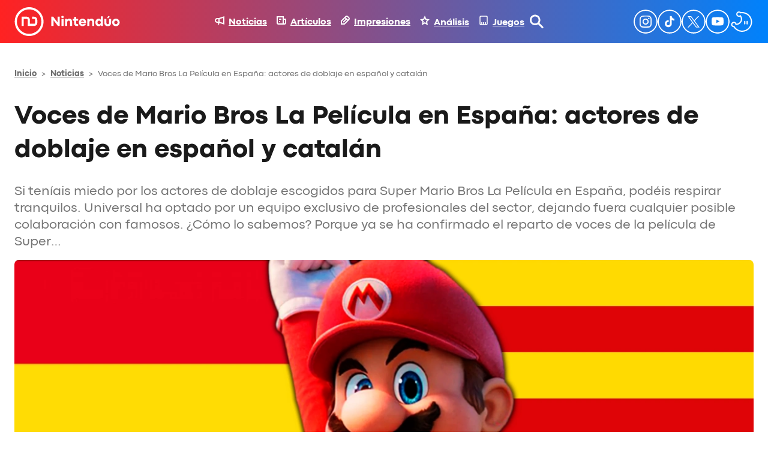

--- FILE ---
content_type: text/html; charset=UTF-8
request_url: https://nintenduo.com/reparto-doblaje-voces-mario-bros-pelicula-espana/
body_size: 81134
content:
<!DOCTYPE html>
<html lang="es">
<head><meta charset="UTF-8" /><script>if(navigator.userAgent.match(/MSIE|Internet Explorer/i)||navigator.userAgent.match(/Trident\/7\..*?rv:11/i)){var href=document.location.href;if(!href.match(/[?&]nowprocket/)){if(href.indexOf("?")==-1){if(href.indexOf("#")==-1){document.location.href=href+"?nowprocket=1"}else{document.location.href=href.replace("#","?nowprocket=1#")}}else{if(href.indexOf("#")==-1){document.location.href=href+"&nowprocket=1"}else{document.location.href=href.replace("#","&nowprocket=1#")}}}}</script><script>(()=>{class RocketLazyLoadScripts{constructor(){this.v="2.0.4",this.userEvents=["keydown","keyup","mousedown","mouseup","mousemove","mouseover","mouseout","touchmove","touchstart","touchend","touchcancel","wheel","click","dblclick","input"],this.attributeEvents=["onblur","onclick","oncontextmenu","ondblclick","onfocus","onmousedown","onmouseenter","onmouseleave","onmousemove","onmouseout","onmouseover","onmouseup","onmousewheel","onscroll","onsubmit"]}async t(){this.i(),this.o(),/iP(ad|hone)/.test(navigator.userAgent)&&this.h(),this.u(),this.l(this),this.m(),this.k(this),this.p(this),this._(),await Promise.all([this.R(),this.L()]),this.lastBreath=Date.now(),this.S(this),this.P(),this.D(),this.O(),this.M(),await this.C(this.delayedScripts.normal),await this.C(this.delayedScripts.defer),await this.C(this.delayedScripts.async),await this.T(),await this.F(),await this.j(),await this.A(),window.dispatchEvent(new Event("rocket-allScriptsLoaded")),this.everythingLoaded=!0,this.lastTouchEnd&&await new Promise(t=>setTimeout(t,500-Date.now()+this.lastTouchEnd)),this.I(),this.H(),this.U(),this.W()}i(){this.CSPIssue=sessionStorage.getItem("rocketCSPIssue"),document.addEventListener("securitypolicyviolation",t=>{this.CSPIssue||"script-src-elem"!==t.violatedDirective||"data"!==t.blockedURI||(this.CSPIssue=!0,sessionStorage.setItem("rocketCSPIssue",!0))},{isRocket:!0})}o(){window.addEventListener("pageshow",t=>{this.persisted=t.persisted,this.realWindowLoadedFired=!0},{isRocket:!0}),window.addEventListener("pagehide",()=>{this.onFirstUserAction=null},{isRocket:!0})}h(){let t;function e(e){t=e}window.addEventListener("touchstart",e,{isRocket:!0}),window.addEventListener("touchend",function i(o){o.changedTouches[0]&&t.changedTouches[0]&&Math.abs(o.changedTouches[0].pageX-t.changedTouches[0].pageX)<10&&Math.abs(o.changedTouches[0].pageY-t.changedTouches[0].pageY)<10&&o.timeStamp-t.timeStamp<200&&(window.removeEventListener("touchstart",e,{isRocket:!0}),window.removeEventListener("touchend",i,{isRocket:!0}),"INPUT"===o.target.tagName&&"text"===o.target.type||(o.target.dispatchEvent(new TouchEvent("touchend",{target:o.target,bubbles:!0})),o.target.dispatchEvent(new MouseEvent("mouseover",{target:o.target,bubbles:!0})),o.target.dispatchEvent(new PointerEvent("click",{target:o.target,bubbles:!0,cancelable:!0,detail:1,clientX:o.changedTouches[0].clientX,clientY:o.changedTouches[0].clientY})),event.preventDefault()))},{isRocket:!0})}q(t){this.userActionTriggered||("mousemove"!==t.type||this.firstMousemoveIgnored?"keyup"===t.type||"mouseover"===t.type||"mouseout"===t.type||(this.userActionTriggered=!0,this.onFirstUserAction&&this.onFirstUserAction()):this.firstMousemoveIgnored=!0),"click"===t.type&&t.preventDefault(),t.stopPropagation(),t.stopImmediatePropagation(),"touchstart"===this.lastEvent&&"touchend"===t.type&&(this.lastTouchEnd=Date.now()),"click"===t.type&&(this.lastTouchEnd=0),this.lastEvent=t.type,t.composedPath&&t.composedPath()[0].getRootNode()instanceof ShadowRoot&&(t.rocketTarget=t.composedPath()[0]),this.savedUserEvents.push(t)}u(){this.savedUserEvents=[],this.userEventHandler=this.q.bind(this),this.userEvents.forEach(t=>window.addEventListener(t,this.userEventHandler,{passive:!1,isRocket:!0})),document.addEventListener("visibilitychange",this.userEventHandler,{isRocket:!0})}U(){this.userEvents.forEach(t=>window.removeEventListener(t,this.userEventHandler,{passive:!1,isRocket:!0})),document.removeEventListener("visibilitychange",this.userEventHandler,{isRocket:!0}),this.savedUserEvents.forEach(t=>{(t.rocketTarget||t.target).dispatchEvent(new window[t.constructor.name](t.type,t))})}m(){const t="return false",e=Array.from(this.attributeEvents,t=>"data-rocket-"+t),i="["+this.attributeEvents.join("],[")+"]",o="[data-rocket-"+this.attributeEvents.join("],[data-rocket-")+"]",s=(e,i,o)=>{o&&o!==t&&(e.setAttribute("data-rocket-"+i,o),e["rocket"+i]=new Function("event",o),e.setAttribute(i,t))};new MutationObserver(t=>{for(const n of t)"attributes"===n.type&&(n.attributeName.startsWith("data-rocket-")||this.everythingLoaded?n.attributeName.startsWith("data-rocket-")&&this.everythingLoaded&&this.N(n.target,n.attributeName.substring(12)):s(n.target,n.attributeName,n.target.getAttribute(n.attributeName))),"childList"===n.type&&n.addedNodes.forEach(t=>{if(t.nodeType===Node.ELEMENT_NODE)if(this.everythingLoaded)for(const i of[t,...t.querySelectorAll(o)])for(const t of i.getAttributeNames())e.includes(t)&&this.N(i,t.substring(12));else for(const e of[t,...t.querySelectorAll(i)])for(const t of e.getAttributeNames())this.attributeEvents.includes(t)&&s(e,t,e.getAttribute(t))})}).observe(document,{subtree:!0,childList:!0,attributeFilter:[...this.attributeEvents,...e]})}I(){this.attributeEvents.forEach(t=>{document.querySelectorAll("[data-rocket-"+t+"]").forEach(e=>{this.N(e,t)})})}N(t,e){const i=t.getAttribute("data-rocket-"+e);i&&(t.setAttribute(e,i),t.removeAttribute("data-rocket-"+e))}k(t){Object.defineProperty(HTMLElement.prototype,"onclick",{get(){return this.rocketonclick||null},set(e){this.rocketonclick=e,this.setAttribute(t.everythingLoaded?"onclick":"data-rocket-onclick","this.rocketonclick(event)")}})}S(t){function e(e,i){let o=e[i];e[i]=null,Object.defineProperty(e,i,{get:()=>o,set(s){t.everythingLoaded?o=s:e["rocket"+i]=o=s}})}e(document,"onreadystatechange"),e(window,"onload"),e(window,"onpageshow");try{Object.defineProperty(document,"readyState",{get:()=>t.rocketReadyState,set(e){t.rocketReadyState=e},configurable:!0}),document.readyState="loading"}catch(t){console.log("WPRocket DJE readyState conflict, bypassing")}}l(t){this.originalAddEventListener=EventTarget.prototype.addEventListener,this.originalRemoveEventListener=EventTarget.prototype.removeEventListener,this.savedEventListeners=[],EventTarget.prototype.addEventListener=function(e,i,o){o&&o.isRocket||!t.B(e,this)&&!t.userEvents.includes(e)||t.B(e,this)&&!t.userActionTriggered||e.startsWith("rocket-")||t.everythingLoaded?t.originalAddEventListener.call(this,e,i,o):(t.savedEventListeners.push({target:this,remove:!1,type:e,func:i,options:o}),"mouseenter"!==e&&"mouseleave"!==e||t.originalAddEventListener.call(this,e,t.savedUserEvents.push,o))},EventTarget.prototype.removeEventListener=function(e,i,o){o&&o.isRocket||!t.B(e,this)&&!t.userEvents.includes(e)||t.B(e,this)&&!t.userActionTriggered||e.startsWith("rocket-")||t.everythingLoaded?t.originalRemoveEventListener.call(this,e,i,o):t.savedEventListeners.push({target:this,remove:!0,type:e,func:i,options:o})}}J(t,e){this.savedEventListeners=this.savedEventListeners.filter(i=>{let o=i.type,s=i.target||window;return e!==o||t!==s||(this.B(o,s)&&(i.type="rocket-"+o),this.$(i),!1)})}H(){EventTarget.prototype.addEventListener=this.originalAddEventListener,EventTarget.prototype.removeEventListener=this.originalRemoveEventListener,this.savedEventListeners.forEach(t=>this.$(t))}$(t){t.remove?this.originalRemoveEventListener.call(t.target,t.type,t.func,t.options):this.originalAddEventListener.call(t.target,t.type,t.func,t.options)}p(t){let e;function i(e){return t.everythingLoaded?e:e.split(" ").map(t=>"load"===t||t.startsWith("load.")?"rocket-jquery-load":t).join(" ")}function o(o){function s(e){const s=o.fn[e];o.fn[e]=o.fn.init.prototype[e]=function(){return this[0]===window&&t.userActionTriggered&&("string"==typeof arguments[0]||arguments[0]instanceof String?arguments[0]=i(arguments[0]):"object"==typeof arguments[0]&&Object.keys(arguments[0]).forEach(t=>{const e=arguments[0][t];delete arguments[0][t],arguments[0][i(t)]=e})),s.apply(this,arguments),this}}if(o&&o.fn&&!t.allJQueries.includes(o)){const e={DOMContentLoaded:[],"rocket-DOMContentLoaded":[]};for(const t in e)document.addEventListener(t,()=>{e[t].forEach(t=>t())},{isRocket:!0});o.fn.ready=o.fn.init.prototype.ready=function(i){function s(){parseInt(o.fn.jquery)>2?setTimeout(()=>i.bind(document)(o)):i.bind(document)(o)}return"function"==typeof i&&(t.realDomReadyFired?!t.userActionTriggered||t.fauxDomReadyFired?s():e["rocket-DOMContentLoaded"].push(s):e.DOMContentLoaded.push(s)),o([])},s("on"),s("one"),s("off"),t.allJQueries.push(o)}e=o}t.allJQueries=[],o(window.jQuery),Object.defineProperty(window,"jQuery",{get:()=>e,set(t){o(t)}})}P(){const t=new Map;document.write=document.writeln=function(e){const i=document.currentScript,o=document.createRange(),s=i.parentElement;let n=t.get(i);void 0===n&&(n=i.nextSibling,t.set(i,n));const c=document.createDocumentFragment();o.setStart(c,0),c.appendChild(o.createContextualFragment(e)),s.insertBefore(c,n)}}async R(){return new Promise(t=>{this.userActionTriggered?t():this.onFirstUserAction=t})}async L(){return new Promise(t=>{document.addEventListener("DOMContentLoaded",()=>{this.realDomReadyFired=!0,t()},{isRocket:!0})})}async j(){return this.realWindowLoadedFired?Promise.resolve():new Promise(t=>{window.addEventListener("load",t,{isRocket:!0})})}M(){this.pendingScripts=[];this.scriptsMutationObserver=new MutationObserver(t=>{for(const e of t)e.addedNodes.forEach(t=>{"SCRIPT"!==t.tagName||t.noModule||t.isWPRocket||this.pendingScripts.push({script:t,promise:new Promise(e=>{const i=()=>{const i=this.pendingScripts.findIndex(e=>e.script===t);i>=0&&this.pendingScripts.splice(i,1),e()};t.addEventListener("load",i,{isRocket:!0}),t.addEventListener("error",i,{isRocket:!0}),setTimeout(i,1e3)})})})}),this.scriptsMutationObserver.observe(document,{childList:!0,subtree:!0})}async F(){await this.X(),this.pendingScripts.length?(await this.pendingScripts[0].promise,await this.F()):this.scriptsMutationObserver.disconnect()}D(){this.delayedScripts={normal:[],async:[],defer:[]},document.querySelectorAll("script[type$=rocketlazyloadscript]").forEach(t=>{t.hasAttribute("data-rocket-src")?t.hasAttribute("async")&&!1!==t.async?this.delayedScripts.async.push(t):t.hasAttribute("defer")&&!1!==t.defer||"module"===t.getAttribute("data-rocket-type")?this.delayedScripts.defer.push(t):this.delayedScripts.normal.push(t):this.delayedScripts.normal.push(t)})}async _(){await this.L();let t=[];document.querySelectorAll("script[type$=rocketlazyloadscript][data-rocket-src]").forEach(e=>{let i=e.getAttribute("data-rocket-src");if(i&&!i.startsWith("data:")){i.startsWith("//")&&(i=location.protocol+i);try{const o=new URL(i).origin;o!==location.origin&&t.push({src:o,crossOrigin:e.crossOrigin||"module"===e.getAttribute("data-rocket-type")})}catch(t){}}}),t=[...new Map(t.map(t=>[JSON.stringify(t),t])).values()],this.Y(t,"preconnect")}async G(t){if(await this.K(),!0!==t.noModule||!("noModule"in HTMLScriptElement.prototype))return new Promise(e=>{let i;function o(){(i||t).setAttribute("data-rocket-status","executed"),e()}try{if(navigator.userAgent.includes("Firefox/")||""===navigator.vendor||this.CSPIssue)i=document.createElement("script"),[...t.attributes].forEach(t=>{let e=t.nodeName;"type"!==e&&("data-rocket-type"===e&&(e="type"),"data-rocket-src"===e&&(e="src"),i.setAttribute(e,t.nodeValue))}),t.text&&(i.text=t.text),t.nonce&&(i.nonce=t.nonce),i.hasAttribute("src")?(i.addEventListener("load",o,{isRocket:!0}),i.addEventListener("error",()=>{i.setAttribute("data-rocket-status","failed-network"),e()},{isRocket:!0}),setTimeout(()=>{i.isConnected||e()},1)):(i.text=t.text,o()),i.isWPRocket=!0,t.parentNode.replaceChild(i,t);else{const i=t.getAttribute("data-rocket-type"),s=t.getAttribute("data-rocket-src");i?(t.type=i,t.removeAttribute("data-rocket-type")):t.removeAttribute("type"),t.addEventListener("load",o,{isRocket:!0}),t.addEventListener("error",i=>{this.CSPIssue&&i.target.src.startsWith("data:")?(console.log("WPRocket: CSP fallback activated"),t.removeAttribute("src"),this.G(t).then(e)):(t.setAttribute("data-rocket-status","failed-network"),e())},{isRocket:!0}),s?(t.fetchPriority="high",t.removeAttribute("data-rocket-src"),t.src=s):t.src="data:text/javascript;base64,"+window.btoa(unescape(encodeURIComponent(t.text)))}}catch(i){t.setAttribute("data-rocket-status","failed-transform"),e()}});t.setAttribute("data-rocket-status","skipped")}async C(t){const e=t.shift();return e?(e.isConnected&&await this.G(e),this.C(t)):Promise.resolve()}O(){this.Y([...this.delayedScripts.normal,...this.delayedScripts.defer,...this.delayedScripts.async],"preload")}Y(t,e){this.trash=this.trash||[];let i=!0;var o=document.createDocumentFragment();t.forEach(t=>{const s=t.getAttribute&&t.getAttribute("data-rocket-src")||t.src;if(s&&!s.startsWith("data:")){const n=document.createElement("link");n.href=s,n.rel=e,"preconnect"!==e&&(n.as="script",n.fetchPriority=i?"high":"low"),t.getAttribute&&"module"===t.getAttribute("data-rocket-type")&&(n.crossOrigin=!0),t.crossOrigin&&(n.crossOrigin=t.crossOrigin),t.integrity&&(n.integrity=t.integrity),t.nonce&&(n.nonce=t.nonce),o.appendChild(n),this.trash.push(n),i=!1}}),document.head.appendChild(o)}W(){this.trash.forEach(t=>t.remove())}async T(){try{document.readyState="interactive"}catch(t){}this.fauxDomReadyFired=!0;try{await this.K(),this.J(document,"readystatechange"),document.dispatchEvent(new Event("rocket-readystatechange")),await this.K(),document.rocketonreadystatechange&&document.rocketonreadystatechange(),await this.K(),this.J(document,"DOMContentLoaded"),document.dispatchEvent(new Event("rocket-DOMContentLoaded")),await this.K(),this.J(window,"DOMContentLoaded"),window.dispatchEvent(new Event("rocket-DOMContentLoaded"))}catch(t){console.error(t)}}async A(){try{document.readyState="complete"}catch(t){}try{await this.K(),this.J(document,"readystatechange"),document.dispatchEvent(new Event("rocket-readystatechange")),await this.K(),document.rocketonreadystatechange&&document.rocketonreadystatechange(),await this.K(),this.J(window,"load"),window.dispatchEvent(new Event("rocket-load")),await this.K(),window.rocketonload&&window.rocketonload(),await this.K(),this.allJQueries.forEach(t=>t(window).trigger("rocket-jquery-load")),await this.K(),this.J(window,"pageshow");const t=new Event("rocket-pageshow");t.persisted=this.persisted,window.dispatchEvent(t),await this.K(),window.rocketonpageshow&&window.rocketonpageshow({persisted:this.persisted})}catch(t){console.error(t)}}async K(){Date.now()-this.lastBreath>45&&(await this.X(),this.lastBreath=Date.now())}async X(){return document.hidden?new Promise(t=>setTimeout(t)):new Promise(t=>requestAnimationFrame(t))}B(t,e){return e===document&&"readystatechange"===t||(e===document&&"DOMContentLoaded"===t||(e===window&&"DOMContentLoaded"===t||(e===window&&"load"===t||e===window&&"pageshow"===t)))}static run(){(new RocketLazyLoadScripts).t()}}RocketLazyLoadScripts.run()})();</script>
	
	<script data-cfasync="false" id="nintenduo-theme-script" type="application/javascript">
// Fast preload theme
const userPreferredTheme = localStorage.getItem('theme') ||
                       (window.matchMedia && window.matchMedia('(prefers-color-scheme: dark)').matches ? 'dark' : 'light');
document.documentElement.classList.add(userPreferredTheme);

document.addEventListener('DOMContentLoaded', () => {
    setTheme(userPreferredTheme);
});

function toggleDarkMode() {
	const newTheme = document.documentElement.classList.contains('dark') ? 'light' : 'dark';
    setTheme(newTheme);
}

function setTheme(theme) {
 	// Set body theme class and store
 	document.documentElement.classList.remove('light', 'dark');
    document.documentElement.classList.add(theme);
 	localStorage.setItem('theme', theme);

	// Set button theme image
	const buttons = document.querySelectorAll('.theme-button');
    const iconURL = theme === 'light' ? "https://nintenduo.com/wp-content/themes/nintenduo/assets/images/theme-dark-mode.svg" : "https://nintenduo.com/wp-content/themes/nintenduo/assets/images/theme-light-mode.svg";
    buttons.forEach(btn => { 
        btn.setAttribute('src', iconURL);
        btn.style.visibility = 'visible';
    });

	// Set post's table of contents theme class
	const toc = document.querySelector('.wp-block-ht-block-toc');
    if (toc) {
        toc.classList.toggle('dark', theme === 'dark');
    }

	// Set RRSS images
	function setAuthorRRSSIcon(rrss, lightVersion, darkVersion) {
		const links = document.querySelectorAll('.author-info .links a[href*="' + rrss + '"]');
        const url = localStorage.getItem('theme') === 'light' ? lightVersion : darkVersion;
        links.forEach(link => {
            link.style.backgroundImage = `url(` + url + `)`;
        });
	}
	setAuthorRRSSIcon('instagram', 'https://nintenduo.com/wp-content/themes/nintenduo/assets/images/instagram.svg', 'https://nintenduo.com/wp-content/themes/nintenduo/assets/images/instagram-white.svg');
	setAuthorRRSSIcon('twitter', 'https://nintenduo.com/wp-content/themes/nintenduo/assets/images/x.svg', 'https://nintenduo.com/wp-content/themes/nintenduo/assets/images/x-white.svg');
	setAuthorRRSSIcon('facebook', 'https://nintenduo.com/wp-content/themes/nintenduo/assets/images/facebook.svg', 'https://nintenduo.com/wp-content/themes/nintenduo/assets/images/facebook-white.svg');
}
</script>

<meta name="theme-color" content="#1A1A1A">

<!-- Font Preloading for CLS Prevention -->

<!-- Critical Font CSS with size-adjust for CLS prevention -->
<style id="nintenduo-critical-fonts"></style>

<script type="rocketlazyloadscript" id="wp-i18n" data-rocket-type="text/javascript"> if (typeof(wp) == "undefined") { window.wp = { i18n: { setLocaleData: (function() { return false; })} }; } </script>
<script type="rocketlazyloadscript" data-rocket-type="text/javascript">
!function(){"use strict";function e(e){var t=!(arguments.length>1&&void 0!==arguments[1])||arguments[1],c=document.createElement("script");c.src=e,t?c.type="module":(c.async=!0,c.type="text/javascript",c.setAttribute("nomodule",""));var n=document.getElementsByTagName("script")[0];n.parentNode.insertBefore(c,n)}!function(t,c){!function(t,c,n){var a,o,r;n.accountId=c,null!==(a=t.marfeel)&&void 0!==a||(t.marfeel={}),null!==(o=(r=t.marfeel).cmd)&&void 0!==o||(r.cmd=[]),t.marfeel.config=n;var i="https://sdk.mrf.io/statics";e("".concat(i,"/marfeel-sdk.js?id=").concat(c),!0),e("".concat(i,"/marfeel-sdk.es5.js?id=").concat(c),!1)}(t,c,arguments.length>2&&void 0!==arguments[2]?arguments[2]:{})}(window,2012,{} /* Config */)}();
</script>
<script type="rocketlazyloadscript" defer id="videoo-library" data-cfasync="false" data-id="ffa7e765db4759503a6db8d150e5a9ad6d9d6d6b8eba31b439802594eb19979c" data-rocket-src="https://static.videoo.tv/ffa7e765db4759503a6db8d150e5a9ad6d9d6d6b8eba31b439802594eb19979c.js"></script><meta name="viewport" content="width=device-width, initial-scale=1.0">
<meta name="viewport" content="width=device-width, initial-scale=1" />
<meta name='robots' content='index, follow, max-image-preview:large, max-snippet:-1, max-video-preview:-1' />
	<style></style>
	
	<!-- This site is optimized with the Yoast SEO plugin v26.1.1 - https://yoast.com/wordpress/plugins/seo/ -->
	<meta name="description" content="¿Quiénes hacen las voces de Super Mario Bros La Película en español y en catalán? Te traemos el reparto de actores de doblaje al completo." />
	<link rel="canonical" href="https://nintenduo.com/reparto-doblaje-voces-mario-bros-pelicula-espana/" />
	<meta property="og:locale" content="es_ES" />
	<meta property="og:type" content="article" />
	<meta property="og:title" content="Actores de doblaje de Super Mario Bros La Película en España: reparto completo" />
	<meta property="og:description" content="¿Quiénes hacen las voces de Super Mario Bros La Película en español y en catalán? Te traemos el reparto de actores de doblaje al completo." />
	<meta property="og:url" content="https://nintenduo.com/reparto-doblaje-voces-mario-bros-pelicula-espana/" />
	<meta property="og:site_name" content="Nintendúo" />
	<meta property="article:published_time" content="2023-03-30T07:07:07+00:00" />
	<meta property="article:modified_time" content="2023-03-30T13:55:55+00:00" />
	<meta property="og:image" content="https://nintenduo.com/wp-content/uploads/2023/03/Mario-Pelicula-Voces-Espana-01.webp" />
	<meta property="og:image:width" content="1200" />
	<meta property="og:image:height" content="675" />
	<meta property="og:image:type" content="image/webp" />
	<meta name="author" content="Juan A. Fonseca" />
	<meta name="twitter:card" content="summary_large_image" />
	<meta name="twitter:creator" content="@JuanAFons" />
	<meta name="twitter:label1" content="Escrito por" />
	<meta name="twitter:data1" content="Juan A. Fonseca" />
	<meta name="twitter:label2" content="Tiempo de lectura" />
	<meta name="twitter:data2" content="3 minutos" />
	<!-- / Yoast SEO plugin. -->


<title>Actores de doblaje de Super Mario Bros La Película en España: reparto completo</title>
<link crossorigin data-rocket-preconnect href="https://sdk.mrf.io" rel="preconnect">
<link crossorigin data-rocket-preconnect href="https://static.videoo.tv" rel="preconnect">
<link crossorigin data-rocket-preconnect href="https://securepubads.g.doubleclick.net" rel="preconnect">
<link crossorigin data-rocket-preload as="font" href="https://nintenduo.com/wp-content/themes/nintenduo/assets/fonts/subset-CodecPro-Regular.woff2" rel="preload">
<style id="wpr-usedcss">.theme-button{visibility:hidden}html.dark body{background:#000}:is(html.dark body) #nintenduo-scroll-header{background:#000!important;box-shadow:0 4px 0 0 rgba(0,130,252,.26)!important}:is(:is(html.dark body) #nintenduo-scroll-header) .nintenduo-header-horizontal-navigation{color:#fff!important}:is(:is(html.dark body) #nintenduo-scroll-header) .nintenduo-header-horizontal-navigation img{filter:unset!important}:is(:is(html.dark body) #nintenduo-scroll-header) .nintenduo-header-vertical-navigation{color:#fff!important}:is(:is(html.dark body) #nintenduo-scroll-header) .nintenduo-header-vertical-navigation img{filter:unset!important}:is(:is(html.dark body) #nintenduo-scroll-header) .nintenduo-header-site-logo>img{filter:brightness(0) invert(1)}:is(:is(html.dark body) #nintenduo-scroll-header) .nintenduo-header-search-button{filter:brightness(0) invert(1)!important}:is(:is(html.dark body) #nintenduo-scroll-header) .nintenduo-header-menu-button{filter:brightness(0) invert(1)!important}:is(:is(html.dark body) #nintenduo-scroll-header) .nintenduo-header-search-field{color:#fff!important;border-bottom:1px solid #fff!important}:is(html.dark body) #nintenduo-scroll-posts-header{box-shadow:0 4px 0 0 rgba(0,130,252,.26)!important}:is(:is(html.dark body) #nintenduo-scroll-posts-header)>div{background:#000!important}:is(:is(html.dark body) #nintenduo-scroll-posts-header) .nintenduo-header-back-button{filter:brightness(0) invert(1)}:is(:is(html.dark body) #nintenduo-scroll-posts-header) .nintenduo-header-posts-site-logo>img{filter:brightness(0) invert(1)}:is(:is(html.dark body) #nintenduo-scroll-posts-header) .nintenduo-header-post-title{color:#fff!important}:is(html.dark body) #nintenduo-header-share-post-facebook{background-image:var(--wpr-bg-38bad467-0d3d-4d8c-a2d2-63556612d1d1)!important}:is(html.dark body) #nintenduo-header-share-post-facebook:hover{background-image:var(--wpr-bg-9960b982-6ab5-4c5d-80d7-10ab20130ff4)!important}:is(html.dark body) #nintenduo-header-share-post-x{background-image:var(--wpr-bg-3ec7280b-20fb-47a4-8f10-9c99b9e2bc33)!important}:is(html.dark body) #nintenduo-header-share-post-x:hover{background-image:var(--wpr-bg-b19d219a-e71a-4abd-9930-d8fde518b79a)!important}:is(html.dark body) #nintenduo-header-share-post-whatsapp{background-image:var(--wpr-bg-5e1b0af1-e8f1-4d06-ad6b-9a570f2665a6)!important}:is(html.dark body) #nintenduo-header-share-post-whatsapp:hover{background-image:var(--wpr-bg-8139667e-2ba0-4382-a816-47d64c0265f1)!important}:is(html.dark body) h2{color:#fff!important}:is(html.dark body) h2.wp-block-heading{background:0 0;color:#006ed4!important}:is(html.dark body) h1.wp-block-post-title{color:#fff!important}:is(html.dark body) h2.wp-block-post-title{color:#fff!important}:is(html.dark body) h2.wp-block-post-title a{color:#fff}:is(html.dark body) h3.wp-block-heading{color:#fff!important}:is(html.dark body) hr.wp-block-separator{color:#333!important}:is(html.dark body) .nintenduo-post-metadata-section-separator{background-color:#333!important}:is(html.dark body) .wp-block-post-content p{color:#fff}:is(html.dark body) .wp-block-post-content li{color:#fff!important}:is(html.dark body) .author-avatar .description,:is(html.dark body) .author-avatar .role,:is(html.dark body) .nintenduo-post-author-name,:is(html.dark body) .nintenduo-post-author-name a,:is(html.dark body) .nintenduo-post-content-container .wp-block-post-excerpt__excerpt,:is(html.dark body) .nintenduo-post-publish-date span,:is(html.dark body) .nintenduo-post-thumbnail-caption,:is(html.dark body) .wp-block-nintenduo-author-block.has-background .author-info .description,:is(html.dark body) .wp-block-nintenduo-author-block.has-background .author-info .location p,:is(html.dark body) .wp-block-nintenduo-author-block.has-background .author-info .role,:is(html.dark body) .wp-block-post-date time,:is(html.dark body) .yoast-breadcrumbs span,:is(html.dark body) .yoast-breadcrumbs span a{color:#adadad!important}:is(html.dark body) .wp-block-post-content ol li::marker{color:#f22}:is(html.dark body) .ht_toc_title{color:#fff}:is(html.dark body) .wp-block-post-content a:where(:not(.wp-element-button):not(.ht_toc_list *)){color:#ff0f0f}:is(html.dark body) .nintenduo-selected-post{background:#333}:is(html.dark body) .nintenduo-selected-post-content a{color:#fff!important}:is(html.dark body) .nintenduo-selected-post .nintenduo-selected-post-excerpt{color:#939393}:is(html.dark body) .c-analisis-v2__pros-cons{color:#fff;background-color:#333}:is(html.dark body) .c-analisis-v2__pros-cons li{color:#f5f5f5!important}:is(html.dark body) .nintenduo-post-tags-list-block-title{color:#fff}:is(html.dark body) .tags a{color:#eee;background-color:#333}:is(html.dark body) .tags a:hover{background-color:#ff0f0f}:is(html.dark body) .nintenduo-author-block-post{background:#000!important}:is(html.dark body) .nintenduo-author-block-post-title{color:#fff}:is(html.dark body) .author-info .name{color:#fff}:is(html.dark body) .author-info .role{color:#939393}html.dark body .wp-block-ht-block-toc{background-image:url("[data-uri]"),linear-gradient(90deg,#121212 42%,#000 98%);background-position:bottom 30px left 30px,center center;background-repeat:no-repeat,no-repeat;background-size:48px 48px,auto}html.dark body .wp-block-ht-block-toc,html.dark body .wp-block-ht-block-toc a{color:#ff0f0f!important}@media (max-width:768px){:is(html.dark body) #nintenduo-header-share-post-facebook{background-image:url(https://nintenduo.com/wp-content/plugins/nintenduo-wordpress-blocks/assets/images/facebook-white32.svg)!important}:is(html.dark body) #nintenduo-header-share-post-facebook:hover{background-image:var(--wpr-bg-b1f67e81-8a6d-4db3-bf69-773515fa6fa3)!important}:is(html.dark body) #nintenduo-header-share-post-x{background-image:var(--wpr-bg-f5bcc0a6-ab9c-4773-9c9b-91f1f0a165c0)!important}:is(html.dark body) #nintenduo-header-share-post-x:hover{background-image:var(--wpr-bg-33e7807a-d55e-4e5f-883a-6f4526efbf50)!important}:is(html.dark body) #nintenduo-header-share-post-whatsapp{background-image:var(--wpr-bg-cefdb02b-d54a-4676-99cf-08d79f7cf432)!important}:is(html.dark body) #nintenduo-header-share-post-whatsapp:hover{background-image:var(--wpr-bg-272cacf8-7385-4c02-8c0e-17f5ce64a4e2)!important}}html.dark .ht_toc_list>li>a::before{background-color:#f22!important}html.dark body table{color:#fff!important}html.dark body table tr:nth-child(odd){background-color:#000!important}html.dark body table tr:nth-child(2n){background-color:#333!important}html.dark body .wp-block-image__wrapper::after{border-bottom-color:#000!important;border-left-color:#000!important}.has-codec-pro-font-family,.wp-block-heading,a,div,h1,h2,h3,h6,p,span{font-family:'Codec Pro Critical','Codec Pro',system-ui,-apple-system,BlinkMacSystemFont,'Segoe UI',Arial,sans-serif}body{-webkit-font-smoothing:antialiased;-moz-osx-font-smoothing:grayscale;text-rendering:optimizeLegibility}img:is([sizes=auto i],[sizes^="auto," i]){contain-intrinsic-size:3000px 1500px}.wp-block-navigation .wp-block-navigation-item__label{overflow-wrap:break-word}.wp-block-navigation .wp-block-navigation-item__description{display:none}.wp-block-navigation{position:relative;--navigation-layout-justification-setting:flex-start;--navigation-layout-direction:row;--navigation-layout-wrap:wrap;--navigation-layout-justify:flex-start;--navigation-layout-align:center}.wp-block-navigation ul{margin-bottom:0;margin-left:0;margin-top:0;padding-left:0}.wp-block-navigation ul,.wp-block-navigation ul li{list-style:none;padding:0}.wp-block-navigation .wp-block-navigation-item{align-items:center;background-color:inherit;display:flex;position:relative}.wp-block-navigation .wp-block-navigation-item .wp-block-navigation__submenu-container:empty{display:none}.wp-block-navigation .wp-block-navigation-item__content{display:block}.wp-block-navigation .wp-block-navigation-item__content.wp-block-navigation-item__content{color:inherit}.wp-block-navigation.has-text-decoration-underline .wp-block-navigation-item__content,.wp-block-navigation.has-text-decoration-underline .wp-block-navigation-item__content:active,.wp-block-navigation.has-text-decoration-underline .wp-block-navigation-item__content:focus{text-decoration:underline}.wp-block-navigation.has-text-decoration-line-through .wp-block-navigation-item__content,.wp-block-navigation.has-text-decoration-line-through .wp-block-navigation-item__content:active,.wp-block-navigation.has-text-decoration-line-through .wp-block-navigation-item__content:focus{text-decoration:line-through}.wp-block-navigation :where(a),.wp-block-navigation :where(a:active),.wp-block-navigation :where(a:focus){text-decoration:none}.wp-block-navigation .wp-block-navigation__submenu-icon{align-self:center;background-color:inherit;border:none;color:currentColor;display:inline-block;font-size:inherit;height:.6em;line-height:0;margin-left:.25em;padding:0;width:.6em}.wp-block-navigation .wp-block-navigation__submenu-icon svg{display:inline-block;stroke:currentColor;height:inherit;margin-top:.075em;width:inherit}.wp-block-navigation.is-vertical{--navigation-layout-direction:column;--navigation-layout-justify:initial;--navigation-layout-align:flex-start}.wp-block-navigation.no-wrap{--navigation-layout-wrap:nowrap}.wp-block-navigation.items-justified-center{--navigation-layout-justification-setting:center;--navigation-layout-justify:center}.wp-block-navigation.items-justified-center.is-vertical{--navigation-layout-align:center}.wp-block-navigation.items-justified-right{--navigation-layout-justification-setting:flex-end;--navigation-layout-justify:flex-end}.wp-block-navigation.items-justified-right.is-vertical{--navigation-layout-align:flex-end}.wp-block-navigation.items-justified-space-between{--navigation-layout-justification-setting:space-between;--navigation-layout-justify:space-between}.wp-block-navigation .has-child .wp-block-navigation__submenu-container{align-items:normal;background-color:inherit;color:inherit;display:flex;flex-direction:column;height:0;left:-1px;opacity:0;overflow:hidden;position:absolute;top:100%;visibility:hidden;width:0;z-index:2}.wp-block-navigation .has-child .wp-block-navigation__submenu-container>.wp-block-navigation-item>.wp-block-navigation-item__content{display:flex;flex-grow:1}.wp-block-navigation .has-child .wp-block-navigation__submenu-container>.wp-block-navigation-item>.wp-block-navigation-item__content .wp-block-navigation__submenu-icon{margin-left:auto;margin-right:0}.wp-block-navigation .has-child .wp-block-navigation__submenu-container .wp-block-navigation-item__content{margin:0}@media (min-width:782px){.wp-block-navigation .has-child .wp-block-navigation__submenu-container .wp-block-navigation__submenu-container{left:100%;top:-1px}.wp-block-navigation .has-child .wp-block-navigation__submenu-container .wp-block-navigation__submenu-container:before{background:#0000;content:"";display:block;height:100%;position:absolute;right:100%;width:.5em}.wp-block-navigation .has-child .wp-block-navigation__submenu-container .wp-block-navigation__submenu-icon{margin-right:.25em}.wp-block-navigation .has-child .wp-block-navigation__submenu-container .wp-block-navigation__submenu-icon svg{transform:rotate(-90deg)}.wp-block-navigation.has-background .has-child .wp-block-navigation__submenu-container .wp-block-navigation__submenu-container{left:100%;top:0}}.wp-block-navigation .has-child .wp-block-navigation-submenu__toggle[aria-expanded=true]~.wp-block-navigation__submenu-container,.wp-block-navigation .has-child:not(.open-on-click):hover>.wp-block-navigation__submenu-container,.wp-block-navigation .has-child:not(.open-on-click):not(.open-on-hover-click):focus-within>.wp-block-navigation__submenu-container{height:auto;min-width:200px;opacity:1;overflow:visible;visibility:visible;width:auto}.wp-block-navigation.has-background .has-child .wp-block-navigation__submenu-container{left:0;top:100%}.wp-block-navigation-submenu{display:flex;position:relative}.wp-block-navigation-submenu .wp-block-navigation__submenu-icon svg{stroke:currentColor}button.wp-block-navigation-item__content{background-color:initial;border:none;color:currentColor;font-family:inherit;font-size:inherit;font-style:inherit;font-weight:inherit;letter-spacing:inherit;line-height:inherit;text-align:left;text-transform:inherit}.wp-block-navigation-submenu__toggle{cursor:pointer}.wp-block-navigation-item.open-on-click .wp-block-navigation-submenu__toggle{padding-left:0;padding-right:.85em}.wp-block-navigation-item.open-on-click .wp-block-navigation-submenu__toggle+.wp-block-navigation__submenu-icon{margin-left:-.6em;pointer-events:none}.wp-block-navigation-item.open-on-click button.wp-block-navigation-item__content:not(.wp-block-navigation-submenu__toggle){padding:0}.wp-block-navigation .wp-block-page-list,.wp-block-navigation__container,.wp-block-navigation__responsive-close,.wp-block-navigation__responsive-container,.wp-block-navigation__responsive-container-content,.wp-block-navigation__responsive-dialog{gap:inherit}:where(.wp-block-navigation.has-background .wp-block-navigation-item a:not(.wp-element-button)),:where(.wp-block-navigation.has-background .wp-block-navigation-submenu a:not(.wp-element-button)){padding:.5em 1em}:where(.wp-block-navigation .wp-block-navigation__submenu-container .wp-block-navigation-item a:not(.wp-element-button)),:where(.wp-block-navigation .wp-block-navigation__submenu-container .wp-block-navigation-submenu a:not(.wp-element-button)),:where(.wp-block-navigation .wp-block-navigation__submenu-container .wp-block-navigation-submenu button.wp-block-navigation-item__content),:where(.wp-block-navigation .wp-block-navigation__submenu-container .wp-block-pages-list__item button.wp-block-navigation-item__content){padding:.5em 1em}.wp-block-navigation.items-justified-right .wp-block-navigation__container .has-child .wp-block-navigation__submenu-container,.wp-block-navigation.items-justified-right .wp-block-page-list>.has-child .wp-block-navigation__submenu-container,.wp-block-navigation.items-justified-space-between .wp-block-page-list>.has-child:last-child .wp-block-navigation__submenu-container,.wp-block-navigation.items-justified-space-between>.wp-block-navigation__container>.has-child:last-child .wp-block-navigation__submenu-container{left:auto;right:0}.wp-block-navigation.items-justified-right .wp-block-navigation__container .has-child .wp-block-navigation__submenu-container .wp-block-navigation__submenu-container,.wp-block-navigation.items-justified-right .wp-block-page-list>.has-child .wp-block-navigation__submenu-container .wp-block-navigation__submenu-container,.wp-block-navigation.items-justified-space-between .wp-block-page-list>.has-child:last-child .wp-block-navigation__submenu-container .wp-block-navigation__submenu-container,.wp-block-navigation.items-justified-space-between>.wp-block-navigation__container>.has-child:last-child .wp-block-navigation__submenu-container .wp-block-navigation__submenu-container{left:-1px;right:-1px}@media (min-width:782px){.wp-block-navigation.items-justified-right .wp-block-navigation__container .has-child .wp-block-navigation__submenu-container .wp-block-navigation__submenu-container,.wp-block-navigation.items-justified-right .wp-block-page-list>.has-child .wp-block-navigation__submenu-container .wp-block-navigation__submenu-container,.wp-block-navigation.items-justified-space-between .wp-block-page-list>.has-child:last-child .wp-block-navigation__submenu-container .wp-block-navigation__submenu-container,.wp-block-navigation.items-justified-space-between>.wp-block-navigation__container>.has-child:last-child .wp-block-navigation__submenu-container .wp-block-navigation__submenu-container{left:auto;right:100%}}.wp-block-navigation:not(.has-background) .wp-block-navigation__submenu-container{background-color:#fff;border:1px solid #00000026}.wp-block-navigation.has-background .wp-block-navigation__submenu-container{background-color:inherit}.wp-block-navigation:not(.has-text-color) .wp-block-navigation__submenu-container{color:#000}.wp-block-navigation__container{align-items:var(--navigation-layout-align,initial);display:flex;flex-direction:var(--navigation-layout-direction,initial);flex-wrap:var(--navigation-layout-wrap,wrap);justify-content:var(--navigation-layout-justify,initial);list-style:none;margin:0;padding-left:0}.wp-block-navigation__container .is-responsive{display:none}.wp-block-navigation__container:only-child{flex-grow:1}@keyframes overlay-menu__fade-in-animation{0%{opacity:0;transform:translateY(.5em)}to{opacity:1;transform:translateY(0)}}.wp-block-navigation__responsive-container{bottom:0;display:none;left:0;position:fixed;right:0;top:0}.wp-block-navigation__responsive-container :where(.wp-block-navigation-item a){color:inherit}.wp-block-navigation__responsive-container .wp-block-navigation__responsive-container-content{align-items:var(--navigation-layout-align,initial);display:flex;flex-direction:var(--navigation-layout-direction,initial);flex-wrap:var(--navigation-layout-wrap,wrap);justify-content:var(--navigation-layout-justify,initial)}.wp-block-navigation__responsive-container:not(.is-menu-open.is-menu-open){background-color:inherit!important;color:inherit!important}.wp-block-navigation__responsive-container.is-menu-open{background-color:inherit;display:flex;flex-direction:column;overflow:auto;padding:clamp(1rem,var(--wp--style--root--padding-top),20rem) clamp(1rem,var(--wp--style--root--padding-right),20rem) clamp(1rem,var(--wp--style--root--padding-bottom),20rem) clamp(1rem,var(--wp--style--root--padding-left),20rem);z-index:100000}.wp-block-navigation__responsive-container.is-menu-open .wp-block-navigation__responsive-container-content{align-items:var(--navigation-layout-justification-setting,inherit);display:flex;flex-direction:column;flex-wrap:nowrap;overflow:visible;padding-top:calc(2rem + 24px)}.wp-block-navigation__responsive-container.is-menu-open .wp-block-navigation__responsive-container-content,.wp-block-navigation__responsive-container.is-menu-open .wp-block-navigation__responsive-container-content .wp-block-navigation__container,.wp-block-navigation__responsive-container.is-menu-open .wp-block-navigation__responsive-container-content .wp-block-page-list{justify-content:flex-start}.wp-block-navigation__responsive-container.is-menu-open .wp-block-navigation__responsive-container-content .wp-block-navigation__submenu-icon{display:none}.wp-block-navigation__responsive-container.is-menu-open .wp-block-navigation__responsive-container-content .has-child .wp-block-navigation__submenu-container{border:none;height:auto;min-width:200px;opacity:1;overflow:initial;padding-left:2rem;padding-right:2rem;position:static;visibility:visible;width:auto}.wp-block-navigation__responsive-container.is-menu-open .wp-block-navigation__responsive-container-content .wp-block-navigation__container,.wp-block-navigation__responsive-container.is-menu-open .wp-block-navigation__responsive-container-content .wp-block-navigation__submenu-container{gap:inherit}.wp-block-navigation__responsive-container.is-menu-open .wp-block-navigation__responsive-container-content .wp-block-navigation__submenu-container{padding-top:var(--wp--style--block-gap,2em)}.wp-block-navigation__responsive-container.is-menu-open .wp-block-navigation__responsive-container-content .wp-block-navigation-item__content{padding:0}.wp-block-navigation__responsive-container.is-menu-open .wp-block-navigation__responsive-container-content .wp-block-navigation-item,.wp-block-navigation__responsive-container.is-menu-open .wp-block-navigation__responsive-container-content .wp-block-navigation__container,.wp-block-navigation__responsive-container.is-menu-open .wp-block-navigation__responsive-container-content .wp-block-page-list{align-items:var(--navigation-layout-justification-setting,initial);display:flex;flex-direction:column}.wp-block-navigation__responsive-container.is-menu-open .wp-block-navigation-item,.wp-block-navigation__responsive-container.is-menu-open .wp-block-navigation-item .wp-block-navigation__submenu-container,.wp-block-navigation__responsive-container.is-menu-open .wp-block-navigation__container,.wp-block-navigation__responsive-container.is-menu-open .wp-block-page-list{background:#0000!important;color:inherit!important}.wp-block-navigation__responsive-container.is-menu-open .wp-block-navigation__submenu-container.wp-block-navigation__submenu-container.wp-block-navigation__submenu-container.wp-block-navigation__submenu-container{left:auto;right:auto}.wp-block-navigation:not(.has-background) .wp-block-navigation__responsive-container.is-menu-open{background-color:#fff}.wp-block-navigation:not(.has-text-color) .wp-block-navigation__responsive-container.is-menu-open{color:#000}.wp-block-navigation__toggle_button_label{font-size:1rem;font-weight:700}.wp-block-navigation__responsive-container-close,.wp-block-navigation__responsive-container-open{background:#0000;border:none;color:currentColor;cursor:pointer;margin:0;padding:0;text-transform:inherit;vertical-align:middle}.wp-block-navigation__responsive-container-close svg,.wp-block-navigation__responsive-container-open svg{fill:currentColor;display:block;height:24px;pointer-events:none;width:24px}.wp-block-navigation__responsive-container-open{display:flex}.wp-block-navigation__responsive-container-open.wp-block-navigation__responsive-container-open.wp-block-navigation__responsive-container-open{font-family:inherit;font-size:inherit;font-weight:inherit}@media (min-width:600px){.wp-block-navigation__responsive-container:not(.hidden-by-default):not(.is-menu-open){background-color:inherit;display:block;position:relative;width:100%;z-index:auto}.wp-block-navigation__responsive-container:not(.hidden-by-default):not(.is-menu-open) .wp-block-navigation__responsive-container-close{display:none}.wp-block-navigation__responsive-container.is-menu-open .wp-block-navigation__submenu-container.wp-block-navigation__submenu-container.wp-block-navigation__submenu-container.wp-block-navigation__submenu-container{left:0}.wp-block-navigation__responsive-container-open:not(.always-shown){display:none}}.wp-block-navigation__responsive-container-close{position:absolute;right:0;top:0;z-index:2}.wp-block-navigation__responsive-container-close.wp-block-navigation__responsive-container-close.wp-block-navigation__responsive-container-close{font-family:inherit;font-size:inherit;font-weight:inherit}.wp-block-navigation__responsive-close{width:100%}.has-modal-open .wp-block-navigation__responsive-close{margin-left:auto;margin-right:auto;max-width:var(--wp--style--global--wide-size,100%)}.wp-block-navigation__responsive-close:focus{outline:0}.is-menu-open .wp-block-navigation__responsive-close,.is-menu-open .wp-block-navigation__responsive-container-content,.is-menu-open .wp-block-navigation__responsive-dialog{box-sizing:border-box}.wp-block-navigation__responsive-dialog{position:relative}html.has-modal-open{overflow:hidden}.wp-block-navigation-item__label img{margin-right:7px}.wp-block-navigation .wp-block-navigation-item__content{display:inline-flex;align-items:center;justify-content:center;min-width:28px;min-height:20px;padding:.25rem .5rem}.wp-block-navigation .wp-block-navigation__container{gap:.5rem}#nintenduo-no-scroll-header{grid-column:1;grid-row:1}.nintenduo-header{align-items:center;display:flex;flex-wrap:nowrap;justify-content:space-between}.nintenduo-header>.nintenduo-header-menu-button{display:none}.nintenduo-header-right-container{display:flex;gap:32px}#nintenduo-scroll-header,#nintenduo-scroll-posts-header{box-shadow:0 4px 0 0 rgba(0,0,0,.1);display:none;grid-column:1;grid-row:1}.nintenduo-header-back-button{cursor:pointer;height:22px;width:12px}@media(min-width:769px)and (max-width:1150px){.nintenduo-header-menu-content>.nintenduo-header-vertical-navigation,.nintenduo-header>.nintenduo-header-horizontal-navigation,.nintenduo-header>.nintenduo-header-menu-button{display:none}.nintenduo-header-back-button{height:22px;width:12px}}@media(max-width:768px){.nintenduo-header>.nintenduo-header-menu-button{display:block}.nintenduo-header-menu-content>.nintenduo-header-horizontal-navigation,.nintenduo-header-site-logo-container>.nintenduo-header-menu-button,.nintenduo-header>.nintenduo-header-horizontal-navigation,.nintenduo-header>.nintenduo-header-right-container{display:none}.nintenduo-header-back-button{height:18px;width:10px}}.nintenduo-header-menu-content{display:none;height:44px;margin-top:24px}.nintenduo-header-search-menu-content{display:none;margin-bottom:26px;margin-top:24px}.nintenduo-header-menu-button{cursor:pointer;display:none}@media(min-width:769px)and (max-width:1150px){.nintenduo-header-menu-button{display:block}.nintenduo-header-horizontal-navigation li{font-size:18px!important;height:44px}}@media(max-width:768px){.nintenduo-header-menu-content{height:auto}.nintenduo-header-menu-button{display:block}}.nintenduo-header-horizontal-navigation{display:grid}.nintenduo-header-horizontal-navigation>nav{flex-wrap:nowrap!important;grid-column:1;grid-row:1}.nintenduo-header-horizontal-navigation li{height:44px}.nintenduo-header-horizontal-navigation>.nintenduo-header-search-bar{grid-column:1;grid-row:1}@media(max-width:768px){.nintenduo-header-vertical-navigation{height:auto;width:100%}.nintenduo-header-vertical-navigation>.wp-block-navigation__container{display:block}.nintenduo-header-vertical-navigation li{font-size:18px;height:44px}.nintenduo-header-vertical-navigation-bottom-container{align-items:baseline;display:flex;justify-content:space-between}}.nintenduo-header-post-title-container{align-items:center;display:grid;flex:1}.nintenduo-header-post-title{align-items:center;color:#1a1a1a;display:grid;font-size:16px;margin-left:12px;margin-right:12px;overflow:hidden;text-overflow:ellipsis;white-space:nowrap}@media(min-width:769px)and (max-width:1150px){.nintenduo-header-post-title{font-size:16px;height:48px}#nintenduo-no-scroll-header .nintenduo-header>.nintenduo-header-search-button{display:none}}@media(max-width:768px){.nintenduo-header-post-title-container{height:32px}.nintenduo-header-post-title{display:block;font-size:12px;max-width:calc(100vw - 168px)}.nintenduo-header-vertical-navigation .nintenduo-header-rrss{margin-bottom:12px;margin-top:32px}}.nintenduo-progress-container{background:#fff;height:4px;width:100%}.nintenduo-progress-bar{background:linear-gradient(90deg,#f22,#0082fc);height:4px;width:0}.nintenduo-header-rrss{display:flex;gap:8px;grid-column:1;grid-row:1}.nintenduo-header-rrss>a{display:flex}.nintenduo-header-rrss-icon{background-clip:content-box;border-radius:9999px;height:40px;margin:0 auto;transition:transform .1s ease;width:40px}.nintenduo-header-rrss-icon:hover{transform:scale(1.1)}#nintenduo-header-rrss-instagram:hover{background-color:#ff0074!important;filter:none!important}#nintenduo-header-rrss-tiktok:hover{background-color:#000!important;filter:none!important}#nintenduo-header-rrss-x:hover{background-color:#000!important;filter:none!important}#nintenduo-header-rrss-youtube:hover{background-color:red!important;filter:none!important}.nintenduo-header-search-bar-container{grid-column-start:1;grid-row-start:1;z-index:2}.nintenduo-header-search-bar{display:flex;flex-wrap:nowrap;justify-content:space-between;margin:auto;width:100%}.nintenduo-header-search-bar>form{display:flex;flex:1;flex-wrap:nowrap}.nintenduo-header-search-field{background:0 0;border:none;flex:1;font-family:inherit;font-size:16px;margin-left:14px;margin-right:14px;outline:0}.nintenduo-header-search-close-button{cursor:pointer}.nintenduo-header-search-field::-webkit-input-placeholder{font-style:italic}.nintenduo-header-search-field:-moz-placeholder,.nintenduo-header-search-field::-moz-placeholder{font-style:italic}.nintenduo-header-search-field:-ms-input-placeholder{font-style:italic}.nintenduo-header-search-field::-webkit-search-cancel-button,.nintenduo-header-search-field::-webkit-search-decoration,.nintenduo-header-search-field::-webkit-search-results-button,.nintenduo-header-search-field::-webkit-search-results-decoration{-webkit-appearance:none}.nintenduo-header-search-button{cursor:pointer;grid-column:1;grid-row:1;visibility:visible}#nintenduo-no-scroll-header .nintenduo-header>.nintenduo-header-search-button{display:none}.nintenduo-header-share-post{display:flex;gap:8px}.nintenduo-header-share-post>a{display:flex}.nintenduo-header-share-post-icon{background-clip:content-box;border-radius:9999px;height:40px;margin:0 auto;transition:transform .1s ease;width:40px}.nintenduo-header-share-post-icon:hover{transform:scale(1.1)}.nintenduo-header-site-logo-container{align-items:center;display:flex;gap:24px;justify-content:center}.nintenduo-header-site-logo{align-items:center;display:grid}.nintenduo-header-site-logo img{height:48px;width:176px}.nintenduo-header-posts-site-logo{align-items:center;display:grid;margin-left:12px}.nintenduo-header-posts-site-logo img{height:48px;width:48px}@media(min-width:769px)and (max-width:1150px){.nintenduo-header-posts-site-logo{display:none}}@media(max-width:768px){#nintenduo-no-scroll-header .nintenduo-header>.nintenduo-header-search-button{display:block;height:21px;width:21px}.nintenduo-header-share-post-icon{height:32px;width:32px}.nintenduo-header-site-logo img{height:36px;width:auto}.nintenduo-header-posts-site-logo{display:none}}.theme-button{cursor:pointer;height:40px;width:40px}.nintenduo-headers-wrapper{display:grid}.wp-block-nintenduo-header-block{padding:12px 24px}#nintenduo-scroll-posts-header .wp-block-nintenduo-header-block{padding:10px 24px}.wp-block-group{box-sizing:border-box}:where(.wp-block-group.wp-block-group-is-layout-constrained){position:relative}.yoast-breadcrumbs{white-space:nowrap;text-overflow:ellipsis;overflow:hidden;color:#6f6f6f}.yoast-breadcrumbs span{color:#6f6f6f;font-family:"Codec Pro";font-size:14px}.yoast-breadcrumbs span a{font-weight:700;color:#6f6f6f;font-family:"Codec Pro";font-size:14px}.yoast-breadcrumbs span span:not(:first-child){margin-left:8px;margin-right:8px}.yoast-breadcrumbs>span>span:first-child{margin-left:0;margin-right:8px}@media (min-width:769px) and (max-width:1150px){.yoast-breadcrumbs span{font-size:14px}.yoast-breadcrumbs span a{font-size:14px}.yoast-breadcrumbs span span:not(:first-child){margin-left:8px;margin-right:8px}.yoast-breadcrumbs>span>span:first-child{margin-left:0;margin-right:8px}}@media (max-width:768px){.yoast-breadcrumbs span{font-size:12px}.yoast-breadcrumbs span a{font-size:12px}.yoast-breadcrumbs span span:not(:first-child){margin-left:4px;margin-right:4px}.yoast-breadcrumbs>span>span:first-child{margin-left:0;margin-right:4px}}.wp-block-post-title{box-sizing:border-box;word-break:break-word}.wp-block-post-title :where(a){display:inline-block;font-family:inherit;font-size:inherit;font-style:inherit;font-weight:inherit;letter-spacing:inherit;line-height:inherit;text-decoration:inherit}:root :where(p.has-background){padding:1.25em 2.375em}:where(p.has-text-color:not(.has-link-color)) a{color:inherit}h1.has-background,h2.has-background,h3.has-background,h6.has-background{padding:1.25em 2.375em}:where(.wp-block-post-excerpt){box-sizing:border-box;margin-bottom:var(--wp--style--block-gap);margin-top:var(--wp--style--block-gap)}.wp-block-post-excerpt__excerpt{margin-bottom:0;margin-top:0}.wp-block-post-featured-image{margin-left:0;margin-right:0}.wp-block-post-featured-image a{display:block;height:100%}.wp-block-post-featured-image :where(img){box-sizing:border-box;height:auto;max-width:100%;vertical-align:bottom;width:100%}.wp-block-post-featured-image{position:relative}.wp-block-post-featured-image:where(.alignleft,.alignright){width:100%}.nintenduo-post-thumbnail-caption{color:#757575;margin-block-start:8px!important}.nintenduo-post-metadata-container{display:flex;flex-direction:column;gap:0}.nintenduo-post-metadata{display:flex;gap:16px}.nintenduo-post-metadata-vertical-separator{align-self:center;background:#d8d8d8;height:24px;width:2px}.nintenduo-post-metadata-horizontal-separator{background:#d8d8d8;display:none;height:2px}.nintenduo-post-metadata-section-separator{background:#d8d8d8;height:2px;margin-top:16px}.nintenduo-post-author{display:flex}.nintenduo-post-author-avatar{border-radius:50%;height:32px;width:32px}.nintenduo-post-author-name{align-content:center;font-size:14px;margin-bottom:0;margin-left:8px;margin-top:0;text-transform:uppercase}.nintenduo-post-author-name a{text-decoration:underline}.nintenduo-post-publish-date{display:flex}.nintenduo-post-publish-date img{align-self:center;height:14px;width:14px}.nintenduo-post-publish-date p{align-self:center;font-size:14px;letter-spacing:.1px;margin-bottom:0;margin-left:8px;margin-top:0;text-transform:uppercase}.nintenduo-post-publish-date p span{bottom:-.05em;position:relative}@media(min-width:769px)and (max-width:1150px){.wp-block-nintenduo-header-block{padding:8px 16px}#nintenduo-scroll-posts-header .wp-block-nintenduo-header-block{padding:6px 16px}.nintenduo-post-thumbnail-caption{margin-block-start:8px!important}.nintenduo-post-metadata{gap:20px}.nintenduo-post-metadata-vertical-separator{height:20px;width:2px}.nintenduo-post-metadata-section-separator{margin-top:20px}.nintenduo-post-author-avatar{height:24px;width:24px}.nintenduo-post-author-name,.nintenduo-post-publish-date p{font-size:12px;margin-left:8px}}@media(max-width:768px){.wp-block-nintenduo-header-block{padding:6px 16px}#nintenduo-scroll-posts-header .wp-block-nintenduo-header-block{padding:6px 11px}.nintenduo-post-thumbnail-caption{margin-block-start:0!important}.nintenduo-post-metadata{flex-direction:column;gap:12px}.nintenduo-post-metadata-vertical-separator{display:none}.nintenduo-post-metadata-horizontal-separator{display:block}.nintenduo-post-metadata-section-separator{display:none}.nintenduo-post-author-avatar{height:24px;width:24px}.nintenduo-post-author-name,.nintenduo-post-publish-date p{font-size:12px;margin-left:4px}}.wp-block-image>a,.wp-block-image>figure>a{display:inline-block}.wp-block-image img{box-sizing:border-box;height:auto;max-width:100%;vertical-align:bottom}@media not (prefers-reduced-motion){.wp-block-navigation .has-child .wp-block-navigation__submenu-container{transition:opacity .1s linear}.wp-block-navigation__responsive-container.is-menu-open{animation:.1s ease-out overlay-menu__fade-in-animation;animation-fill-mode:forwards}.wp-block-image img.hide{visibility:hidden}.wp-block-image img.show{animation:.4s show-content-image}}.wp-block-image[style*=border-radius] img,.wp-block-image[style*=border-radius]>a{border-radius:inherit}.wp-block-image :where(figcaption){margin-bottom:1em;margin-top:.5em}:root :where(.wp-block-image.is-style-rounded img,.wp-block-image .is-style-rounded img){border-radius:9999px}.wp-block-image figure{margin:0}@keyframes show-content-image{0%{visibility:hidden}99%{visibility:hidden}to{visibility:visible}}ul{box-sizing:border-box}:root :where(.wp-block-list.has-background){padding:1.25em 2.375em}.wp-block-post-content{display:flow-root}.c-analisis-v2{--analisis-score-size:132px;display:flex;flex-direction:column;font-family:'Codec Pro';gap:calc(var(--space-default)*4)}@media only screen and (max-width:1024px){.c-analisis-v2{--analisis-score-size:116px}}.c-analisis-v2__header{background:linear-gradient(270deg,#0082fc,#f22);border-radius:8px;box-shadow:0 2px 4px 0 rgba(0,0,0,.16);color:#fff;padding:calc(var(--space-default)*6);position:relative}.c-analisis-v2__header--recommended{padding-bottom:calc(var(--space-default)*14)}@media only screen and (max-width:1024px){.c-analisis-v2__header--recommended{padding-bottom:calc(var(--space-default)*10)}}.c-analisis-v2__header h2{margin-bottom:0}.c-analisis-v2__header__info{align-items:center;display:grid;gap:calc(var(--space-default)*9);grid-template-columns:var(--analisis-score-size) auto;margin-top:calc(var(--space-default)*6)}.c-analisis-v2__title{font-size:28px;letter-spacing:.4px;line-height:1.16667;margin-bottom:calc(var(--space-default)*2)}.c-analisis-v2__title+div{font-size:20px;font-weight:400;-webkit-font-smoothing:antialiased}@media only screen and (max-width:480px){.c-analisis-v2{--analisis-score-size:140px}.c-analisis-v2__header--recommended{padding-bottom:calc(var(--space-default)*6)}.c-analisis-v2__header__info{display:flex;flex-direction:column}.c-analisis-v2__title{margin-bottom:calc(var(--space-default)*3);text-align:center}}.c-analisis-v2__score{align-items:center;background-color:#fff;border-radius:50%;display:inline-flex;height:var(--analisis-score-size);justify-content:center;position:relative;width:var(--analisis-score-size)}.c-analisis-v2__score__sello{bottom:calc(var(--space-default)*-8);position:absolute;right:calc(var(--space-default)*-3)}.c-analisis-v2__score span{-webkit-background-clip:text;background-clip:text;background-image:linear-gradient(291.07deg,#0082fc,#f22);color:transparent;display:inline;font-size:68px;font-weight:800}@media not all and (-webkit-min-device-pixel-ratio:0),not all and (min-resolution:0.001dpcm){@supports(-webkit-appearance:none){.c-analisis-v2__score span{display:-webkit-inline-box}}}@media only screen and (max-width:1024px){.c-analisis-v2__score span{font-size:56px}}.c-analisis-v2__score.s-100 span{font-size:65px}.c-analisis-v2__features{background-color:#1a1a1a;border-radius:8px;box-shadow:0 2px 4px 0 rgba(0,0,0,.16);color:#fff;display:grid;gap:calc(var(--space-default)*6);grid-template-columns:repeat(3,1fr);padding:calc(var(--space-default)*6)}@media only screen and (max-width:480px){.c-analisis-v2__score span{font-size:80px}.c-analisis-v2__features{grid-template-columns:repeat(2,1fr)}}.c-analisis-v2__features__item{display:flex;flex-direction:column}.c-analisis-v2__features__item img{filter:grayscale(1)}.c-analisis-v2__pros-cons{background-color:#f1f1f1;border-radius:8px;box-shadow:0 2px 4px 0 rgba(0,0,0,.16);display:grid;grid-template-columns:1fr 1fr;grid-gap:calc(var(--space-default)*6);padding:calc(var(--space-default)*6)}@media only screen and (max-width:768px){.c-analisis-v2__pros-cons{grid-template-columns:1fr}}.c-analisis-v2__pros-cons ul{margin-bottom:0;margin-top:0;padding-left:0}.c-analisis-v2__pros-cons li{display:flex;font-size:16px;line-height:20px;position:relative}.c-analisis-v2__pros-cons li:not(:first-child){margin-top:calc(var(--space-default)*2)}.c-analisis-v2__pros-cons li:before{border-radius:2px;content:"";display:inline-block;flex-shrink:0;height:calc(var(--space-default)*1);margin:calc(var(--space-default)*2) calc(var(--space-default)*3) 0 0;width:calc(var(--space-default)*3)}.c-analisis-v2__pros-cons li.pro:before{background-color:#37c468}.c-analisis-v2__pros-cons li.pro:after{background-color:#37c468;border-radius:2px;content:"";display:inline-block;flex-shrink:0;height:calc(var(--space-default)*1);left:0;margin:calc(var(--space-default)*2) calc(var(--space-default)*3) 0 0;position:absolute;transform:rotate(90deg);width:calc(var(--space-default)*3)}.c-analisis-v2__pros-cons li.contra:before{background-color:#e72727}@media(min-width:769px)and (max-width:1150px){.c-analisis-v2__score__sello{bottom:calc(var(--space-default)*-7);right:calc(var(--space-default)*-5)}.c-analisis-v2__title{font-size:24px}.c-analisis-v2__pros-cons li,.c-analisis-v2__title+div{font-size:14px}}@media(max-width:768px){.c-analisis-v2__score__sello{bottom:calc(var(--space-default)*-6);right:calc(var(--space-default)*-6)}.c-analisis-v2__title{font-size:24px}.c-analisis-v2__title+div{font-size:18px}.c-analisis-v2__pros-cons li{font-size:14px}}.nintenduo-post-tags-list-block-title{font-size:22px;font-style:normal;font-weight:800}.tags{margin-block-start:4px!important}.tags a{background-color:#f3f4f5;border-radius:4px;color:#6f6f6f;display:inline-block;font-family:'Codec Pro',serif;font-size:12px;font-weight:800;line-height:12px;margin-right:8px;margin-top:8px;padding:10px 16px}.tags a:hover{background-color:#006ed4;color:#fff;transition:all .3s ease-in-out}.wp-block-nintenduo-author-block.has-background{background-color:#f3f4f5}.wp-block-nintenduo-author-block.has-background .author-info .description,.wp-block-nintenduo-author-block.has-background .author-info .role{color:#6f6f6f}.row{display:flex;flex-direction:row;justify-content:space-between;width:100%}.author-info>.row{position:relative}.author-info>.row>div:last-child{width:100%}.author-info .author-avatar{flex-shrink:0}.author-info .name{color:#1a1a1a;font-size:20px;font-weight:800;text-transform:uppercase}.author-info .role{color:#757575}.author-info .role:first-letter{text-transform:uppercase}.author-info .description-container{display:flex}.author-info .description{color:#757575;line-height:20px}.author-info .links{margin-left:auto}.author-info .links a{background-position:50% 50%;background-repeat:no-repeat;background-size:contain;display:inline-block;height:32px;margin-left:8px;width:32px}.author-info .links a[href*=instagram]{background-image:url([data-uri])}.author-info .links a[href*=facebook]{background-image:url([data-uri])}.author-info .links a[href*=twitter]{background-image:url([data-uri])}.nintenduo-author-block-post{padding:24px}.nintenduo-author-block-post .author-info .author-avatar{margin-right:16px}.nintenduo-author-block-post .author-info .avatar{border-radius:36px;height:72px;width:72px}.nintenduo-author-block-post .author-info .role{font-size:16px;margin-top:4px}.nintenduo-author-block-post .author-info .description{font-size:14px;margin-top:12px;padding-right:40px}@media(min-width:769px)and (max-width:1150px){.nintenduo-post-tags-list-block-title{font-size:18px}.author-info .description{padding-right:31px}.nintenduo-author-block-post{padding:24px}}@media(max-width:768px){.nintenduo-post-tags-list-block-title{font-size:18px}.author-info .row{flex-direction:column;margin-top:0}.author-info .links{position:absolute;right:0;top:0}.author-info .description-container .description{padding-right:0}.author-info .description-container .spacer{display:none}.nintenduo-author-block-post{padding:16px}.nintenduo-author-block-post .author-info>.row>div:last-child{margin-top:16px}.nintenduo-author-block-post .author-info .avatar{border-radius:24px;height:48px;width:48px}.nintenduo-author-block-post .author-info .role{font-size:16px;margin-top:4px}.nintenduo-author-block-post .author-info .description-container .description{margin-top:12px}}@layer properties;@layer theme, components, utilities;@layer theme;@property --tw-leading{syntax:"*";inherits:false}@property --tw-font-weight{syntax:"*";inherits:false}@property --tw-duration{syntax:"*";inherits:false}@property --tw-tracking{syntax:"*";inherits:false}@property --tw-shadow{syntax:"*";inherits:false;initial-value:0 0 #0000}@property --tw-shadow-color{syntax:"*";inherits:false}@property --tw-shadow-alpha{syntax:"<percentage>";inherits:false;initial-value:100%}@property --tw-inset-shadow{syntax:"*";inherits:false;initial-value:0 0 #0000}@property --tw-inset-shadow-color{syntax:"*";inherits:false}@property --tw-inset-shadow-alpha{syntax:"<percentage>";inherits:false;initial-value:100%}@property --tw-ring-color{syntax:"*";inherits:false}@property --tw-ring-shadow{syntax:"*";inherits:false;initial-value:0 0 #0000}@property --tw-inset-ring-color{syntax:"*";inherits:false}@property --tw-inset-ring-shadow{syntax:"*";inherits:false;initial-value:0 0 #0000}@property --tw-ring-inset{syntax:"*";inherits:false}@property --tw-ring-offset-width{syntax:"<length>";inherits:false;initial-value:0px}@property --tw-ring-offset-color{syntax:"*";inherits:false;initial-value:#fff}@property --tw-ring-offset-shadow{syntax:"*";inherits:false;initial-value:0 0 #0000}@property --tw-space-y-reverse{syntax:"*";inherits:false;initial-value:0}@property --tw-border-style{syntax:"*";inherits:false;initial-value:solid}@property --tw-ease{syntax:"*";inherits:false}@property --tw-gradient-position{syntax:"*";inherits:false}@property --tw-gradient-from{syntax:"<color>";inherits:false;initial-value:#0000}@property --tw-gradient-via{syntax:"<color>";inherits:false;initial-value:#0000}@property --tw-gradient-to{syntax:"<color>";inherits:false;initial-value:#0000}@property --tw-gradient-stops{syntax:"*";inherits:false}@property --tw-gradient-via-stops{syntax:"*";inherits:false}@property --tw-gradient-from-position{syntax:"<length-percentage>";inherits:false;initial-value:0%}@property --tw-gradient-via-position{syntax:"<length-percentage>";inherits:false;initial-value:50%}@property --tw-gradient-to-position{syntax:"<length-percentage>";inherits:false;initial-value:100%}@property --tw-scale-x{syntax:"*";inherits:false;initial-value:1}@property --tw-scale-y{syntax:"*";inherits:false;initial-value:1}@property --tw-scale-z{syntax:"*";inherits:false;initial-value:1}@property --tw-translate-x{syntax:"*";inherits:false;initial-value:0}@property --tw-translate-y{syntax:"*";inherits:false;initial-value:0}@property --tw-translate-z{syntax:"*";inherits:false;initial-value:0}@property --tw-rotate-x{syntax:"*";inherits:false}@property --tw-rotate-y{syntax:"*";inherits:false}@property --tw-rotate-z{syntax:"*";inherits:false}@property --tw-skew-x{syntax:"*";inherits:false}@property --tw-skew-y{syntax:"*";inherits:false}@property --tw-backdrop-blur{syntax:"*";inherits:false}@property --tw-backdrop-brightness{syntax:"*";inherits:false}@property --tw-backdrop-contrast{syntax:"*";inherits:false}@property --tw-backdrop-grayscale{syntax:"*";inherits:false}@property --tw-backdrop-hue-rotate{syntax:"*";inherits:false}@property --tw-backdrop-invert{syntax:"*";inherits:false}@property --tw-backdrop-opacity{syntax:"*";inherits:false}@property --tw-backdrop-saturate{syntax:"*";inherits:false}@property --tw-backdrop-sepia{syntax:"*";inherits:false}@property --tw-space-x-reverse{syntax:"*";inherits:false;initial-value:0}.wp-block-spacer{clear:both}.wp-block-columns{align-items:normal!important;box-sizing:border-box;display:flex;flex-wrap:wrap!important}@media (min-width:782px){.wp-block-columns{flex-wrap:nowrap!important}}@media (max-width:781px){.wp-block-columns:not(.is-not-stacked-on-mobile)>.wp-block-column{flex-basis:100%!important}}@media (min-width:782px){.wp-block-columns:not(.is-not-stacked-on-mobile)>.wp-block-column{flex-basis:0;flex-grow:1}}:where(.wp-block-columns){margin-bottom:1.75em}:where(.wp-block-columns.has-background){padding:1.25em 2.375em}.wp-block-column{flex-grow:1;min-width:0;overflow-wrap:break-word;word-break:break-word}footer,footer>div{margin-top:0!important}footer>div>div{display:none}.nintenduo-post-navigation{display:flex;gap:33px;padding-bottom:44px;padding-top:44px}.nintenduo-post-navigation a{transition:all .3s ease-in-out}.nintenduo-post-navigation a:hover{color:#6f6f6f}.nintenduo-post-navigation-post-row{display:flex;flex:1 1 0}.nintenduo-post-navigation-post-row img{border-radius:8px;box-shadow:0 4px 8px 0 rgba(0,0,0,.1);height:164px;-o-object-fit:cover;object-fit:cover;width:264px}.nintenduo-post-navigation-post-info{display:flex;flex-direction:column;margin-left:24px}.nintenduo-post-navigation-post-info p:first-child{font-size:16px;margin-bottom:14px;margin-top:16px}.nintenduo-post-navigation-post-info p:last-child{font-size:22px;font-weight:800;margin-bottom:0!important;margin-top:0!important}@media(min-width:769px)and (max-width:1150px){.nintenduo-post-navigation{gap:16px;padding:32px 16px 42px}.nintenduo-post-navigation-post-row:first-child{justify-content:flex-end}.nintenduo-post-navigation-post-row img{height:68px;width:109px}.nintenduo-post-navigation-post-info{margin-left:15px}.nintenduo-post-navigation-post-info p:first-child{font-size:16px;margin-bottom:6px;margin-top:0}.nintenduo-post-navigation-post-info p:last-child{font-size:18px}}@media(max-width:768px){.nintenduo-post-navigation{padding:16px 16px 24px}.nintenduo-post-navigation-post-row:first-child{display:none}.nintenduo-post-navigation-post-row img{height:59px;width:106px}.nintenduo-post-navigation-post-info{margin-left:12px}.nintenduo-post-navigation-post-info p:first-child{font-size:16px;margin-bottom:8px;margin-top:0}.nintenduo-post-navigation-post-info p:last-child{font-size:18px}}.nintenduo-footer-rrss{display:flex;gap:8px;grid-column:1;grid-row:1;margin-top:24px!important}.nintenduo-footer-rrss>a{display:flex}.nintenduo-footer-rrss-icon{background-clip:content-box;border-radius:9999px;height:40px;margin:0 auto;transition:transform .1s ease;width:40px}.nintenduo-footer-rrss-icon:hover{transform:scale(1.1)}#nintenduo-footer-rrss-youtube:hover{background-color:red!important}#nintenduo-footer-rrss-tiktok:hover{background-color:#000!important}#nintenduo-footer-rrss-instagram:hover{background-color:#ff0074!important}#nintenduo-footer-rrss-x:hover{background-color:#000!important}#nintenduo-footer-rrss-facebook:hover{background-color:#3c5a97!important}#nintenduo-footer-rrss-discord:hover{background-color:#627bd0!important}#nintenduo-footer-rrss-metacritic:hover{background-color:#ffcb45!important}@media(max-width:768px){.nintenduo-footer-rrss{margin-top:31px!important}}img.emoji{display:inline!important;border:none!important;box-shadow:none!important;height:1em!important;width:1em!important;margin:0 .07em!important;vertical-align:-.1em!important;background:0 0!important;padding:0!important}:root{--wp-admin-theme-color:#007cba;--wp-admin-theme-color--rgb:0,124,186;--wp-admin-theme-color-darker-10:#006ba1;--wp-admin-theme-color-darker-10--rgb:0,107,161;--wp-admin-theme-color-darker-20:#005a87;--wp-admin-theme-color-darker-20--rgb:0,90,135;--wp-admin-border-width-focus:2px;--wp-block-synced-color:#7a00df;--wp-block-synced-color--rgb:122,0,223;--wp-bound-block-color:var(--wp-block-synced-color)}@media (min-resolution:192dpi){:root{--wp-admin-border-width-focus:1.5px}}:root{--wp--preset--font-size--normal:16px;--wp--preset--font-size--huge:42px}.has-text-align-center{text-align:center}.items-justified-left{justify-content:flex-start}.screen-reader-text{border:0;clip-path:inset(50%);height:1px;margin:-1px;overflow:hidden;padding:0;position:absolute;width:1px;word-wrap:normal!important}.screen-reader-text:focus{background-color:#ddd;clip-path:none;color:#444;display:block;font-size:1em;height:auto;left:5px;line-height:normal;padding:15px 23px 14px;text-decoration:none;top:5px;width:auto;z-index:100000}html :where(.has-border-color){border-style:solid}html :where([style*=border-top-color]){border-top-style:solid}html :where([style*=border-right-color]){border-right-style:solid}html :where([style*=border-bottom-color]){border-bottom-style:solid}html :where([style*=border-left-color]){border-left-style:solid}html :where([style*=border-width]){border-style:solid}html :where([style*=border-top-width]){border-top-style:solid}html :where([style*=border-right-width]){border-right-style:solid}html :where([style*=border-bottom-width]){border-bottom-style:solid}html :where([style*=border-left-width]){border-left-style:solid}html :where(img[class*=wp-image-]){height:auto;max-width:100%}:where(figure){margin:0 0 1em}html :where(.is-position-sticky){--wp-admin--admin-bar--position-offset:var(--wp-admin--admin-bar--height,0px)}@media screen and (max-width:600px){html :where(.is-position-sticky){--wp-admin--admin-bar--position-offset:0px}}.wp-block-ht-block-toc .ht_toc_placeholder{font-size:18px}.wp-block-ht-block-toc .htoc__toggle{background:#fff;border-radius:2px;cursor:pointer;line-height:1em;margin-left:15px;padding:8px;position:relative}.wp-block-ht-block-toc .htoc__toggle svg{display:inline-flex}.wp-block-ht-block-toc ul{list-style-position:inside;margin:0;padding:0}.wp-block-ht-block-toc ul ul{margin:.5em 0 .5em 1em;padding:0}.wp-block-ht-block-toc ul li{margin-bottom:.5em}.wp-block-ht-block-toc ul li:last-child{margin-bottom:0}.wp-block-ht-block-toc ul{list-style-type:disc}.wp-block-ht-block-toc[data-htoc-scrollspy=true]{margin-bottom:20px;margin-top:20px;max-height:calc(100vh - 40px);overflow-y:auto;position:sticky;scroll-behavior:smooth;top:20px;z-index:100}.wp-block-ht-block-toc[data-htoc-scrollspy=true] .ht_toc_list li a{border-radius:4px;color:inherit;display:block;padding:.5rem;text-decoration:none;transition:all .15s ease-in-out}.wp-block-ht-block-toc[data-htoc-scrollspy=true] .ht_toc_list li a:hover{background:var(--kb-toc-background-hover,var(--wp--preset--color--primary,var(--wp--preset--color--contrast,rgba(0,0,0,.05))));color:var(--kb-toc-text-hover,var(--wp--preset--color--base,currentColor));text-decoration:none}.wp-block-ht-block-toc[data-htoc-scrollspy=true] .ht_toc_list li.active>a{background:var(--kb-toc-primary,var(--wp--preset--color--primary,var(--wp--preset--color--contrast,currentColor)));color:var(--kb-toc-text,var(--wp--preset--color--base,#fff));font-weight:600;text-decoration:none}.wp-block-ht-block-toc[data-htoc-scrollspy=true] .ht_toc_list li.active>a:hover{background:var(--kb-toc-primary-hover,var(--kb-toc-primary,var(--wp--preset--color--primary,var(--wp--preset--color--contrast,currentColor))));color:var(--kb-toc-text-hover,var(--kb-toc-text,var(--wp--preset--color--base,#fff)))}.wp-block-ht-block-toc[data-htoc-scrollspy=true] .ht_toc_list li.active>ul{display:block;opacity:1;visibility:visible}.wp-block-ht-block-toc[data-htoc-scrollspy=true] .ht_toc_list li ul li.active>a{background:var(--kb-toc-primary,var(--wp--preset--color--primary,var(--wp--preset--color--contrast,currentColor)));color:var(--kb-toc-text,var(--wp--preset--color--base,#fff));opacity:var(--kb-toc-nested-opacity,.8)}.wp-block-ht-block-toc[data-htoc-scrollspy=true] .ht_toc_list li ul li.active>a:hover{background:var(--kb-toc-primary-hover,var(--kb-toc-primary,var(--wp--preset--color--primary,var(--wp--preset--color--contrast,currentColor))));color:var(--kb-toc-text-hover,var(--kb-toc-text,var(--wp--preset--color--base,#fff)));opacity:1}.wp-block-ht-block-toc[data-htoc-scrollspy=true] .ht_toc_list li a,.wp-block-ht-block-toc[data-htoc-scrollspy=true] ul li a{font-size:var(--kb-toc-font-size,inherit)!important}:root{--wp--preset--aspect-ratio--square:1;--wp--preset--aspect-ratio--4-3:4/3;--wp--preset--aspect-ratio--3-4:3/4;--wp--preset--aspect-ratio--3-2:3/2;--wp--preset--aspect-ratio--2-3:2/3;--wp--preset--aspect-ratio--16-9:16/9;--wp--preset--aspect-ratio--9-16:9/16;--wp--preset--color--black:#000000;--wp--preset--color--cyan-bluish-gray:#abb8c3;--wp--preset--color--white:#ffffff;--wp--preset--color--pale-pink:#f78da7;--wp--preset--color--vivid-red:#cf2e2e;--wp--preset--color--luminous-vivid-orange:#ff6900;--wp--preset--color--luminous-vivid-amber:#fcb900;--wp--preset--color--light-green-cyan:#7bdcb5;--wp--preset--color--vivid-green-cyan:#00d084;--wp--preset--color--pale-cyan-blue:#8ed1fc;--wp--preset--color--vivid-cyan-blue:#0693e3;--wp--preset--color--vivid-purple:#9b51e0;--wp--preset--gradient--vivid-cyan-blue-to-vivid-purple:linear-gradient(135deg,rgba(6, 147, 227, 1) 0%,rgb(155, 81, 224) 100%);--wp--preset--gradient--light-green-cyan-to-vivid-green-cyan:linear-gradient(135deg,rgb(122, 220, 180) 0%,rgb(0, 208, 130) 100%);--wp--preset--gradient--luminous-vivid-amber-to-luminous-vivid-orange:linear-gradient(135deg,rgba(252, 185, 0, 1) 0%,rgba(255, 105, 0, 1) 100%);--wp--preset--gradient--luminous-vivid-orange-to-vivid-red:linear-gradient(135deg,rgba(255, 105, 0, 1) 0%,rgb(207, 46, 46) 100%);--wp--preset--gradient--very-light-gray-to-cyan-bluish-gray:linear-gradient(135deg,rgb(238, 238, 238) 0%,rgb(169, 184, 195) 100%);--wp--preset--gradient--cool-to-warm-spectrum:linear-gradient(135deg,rgb(74, 234, 220) 0%,rgb(151, 120, 209) 20%,rgb(207, 42, 186) 40%,rgb(238, 44, 130) 60%,rgb(251, 105, 98) 80%,rgb(254, 248, 76) 100%);--wp--preset--gradient--blush-light-purple:linear-gradient(135deg,rgb(255, 206, 236) 0%,rgb(152, 150, 240) 100%);--wp--preset--gradient--blush-bordeaux:linear-gradient(135deg,rgb(254, 205, 165) 0%,rgb(254, 45, 45) 50%,rgb(107, 0, 62) 100%);--wp--preset--gradient--luminous-dusk:linear-gradient(135deg,rgb(255, 203, 112) 0%,rgb(199, 81, 192) 50%,rgb(65, 88, 208) 100%);--wp--preset--gradient--pale-ocean:linear-gradient(135deg,rgb(255, 245, 203) 0%,rgb(182, 227, 212) 50%,rgb(51, 167, 181) 100%);--wp--preset--gradient--electric-grass:linear-gradient(135deg,rgb(202, 248, 128) 0%,rgb(113, 206, 126) 100%);--wp--preset--gradient--midnight:linear-gradient(135deg,rgb(2, 3, 129) 0%,rgb(40, 116, 252) 100%);--wp--preset--gradient--custom-degradado-nintend-o-r-a:linear-gradient(90deg,rgb(255, 34, 34) 0%,rgb(0, 130, 252) 100%);--wp--preset--gradient--custom-degradado-nintend-o-a-r:linear-gradient(90deg,rgb(0, 130, 252) 0%,rgb(255, 34, 34) 95%);--wp--preset--font-size--small:13px;--wp--preset--font-size--medium:20px;--wp--preset--font-size--large:36px;--wp--preset--font-size--x-large:42px;--wp--preset--font-family--codec-pro:'Codec Pro','Codec Pro Critical',system-ui,-apple-system,BlinkMacSystemFont,'Segoe UI',Arial,sans-serif;--wp--preset--spacing--20:0.44rem;--wp--preset--spacing--30:0.67rem;--wp--preset--spacing--40:1rem;--wp--preset--spacing--50:1.5rem;--wp--preset--spacing--60:2.25rem;--wp--preset--spacing--70:3.38rem;--wp--preset--spacing--80:5.06rem;--wp--preset--shadow--natural:6px 6px 9px rgba(0, 0, 0, .2);--wp--preset--shadow--deep:12px 12px 50px rgba(0, 0, 0, .4);--wp--preset--shadow--sharp:6px 6px 0px rgba(0, 0, 0, .2);--wp--preset--shadow--outlined:6px 6px 0px -3px rgba(255, 255, 255, 1),6px 6px rgba(0, 0, 0, 1);--wp--preset--shadow--crisp:6px 6px 0px rgba(0, 0, 0, 1);--wp--preset--shadow--shadow-1:0px 4px 8px 0 #0000001a}:root{--wp--style--global--content-size:1128px;--wp--style--global--wide-size:1280px}:where(body){margin:0}.wp-site-blocks{padding-top:var(--wp--style--root--padding-top);padding-bottom:var(--wp--style--root--padding-bottom)}.has-global-padding{padding-right:var(--wp--style--root--padding-right);padding-left:var(--wp--style--root--padding-left)}.has-global-padding :where(:not(.alignfull.is-layout-flow) > .has-global-padding:not(.wp-block-block,.alignfull)){padding-right:0;padding-left:0}:where(.wp-site-blocks)>*{margin-block-start:24px;margin-block-end:0}:where(.wp-site-blocks)>:first-child{margin-block-start:0}:where(.wp-site-blocks)>:last-child{margin-block-end:0}:root{--wp--style--block-gap:24px}:root :where(.is-layout-flow)>:first-child{margin-block-start:0}:root :where(.is-layout-flow)>:last-child{margin-block-end:0}:root :where(.is-layout-flow)>*{margin-block-start:24px;margin-block-end:0}:root :where(.is-layout-constrained)>:first-child{margin-block-start:0}:root :where(.is-layout-constrained)>:last-child{margin-block-end:0}:root :where(.is-layout-constrained)>*{margin-block-start:24px;margin-block-end:0}:root :where(.is-layout-flex){gap:24px}:root :where(.is-layout-grid){gap:24px}.is-layout-constrained>:where(:not(.alignleft):not(.alignright):not(.alignfull)){max-width:var(--wp--style--global--content-size);margin-left:auto!important;margin-right:auto!important}body .is-layout-flex{display:flex}.is-layout-flex{flex-wrap:wrap;align-items:center}.is-layout-flex>:is(*,div){margin:0}body .is-layout-grid{display:grid}.is-layout-grid>:is(*,div){margin:0}body{--wp--style--root--padding-top:0px;--wp--style--root--padding-right:0px;--wp--style--root--padding-bottom:0px;--wp--style--root--padding-left:0px}a:where(:not(.wp-element-button)){color:#0082fc;text-decoration:none}:root :where(.wp-element-button,.wp-block-button__link){background-color:#32373c;border-width:0;color:#fff;font-family:inherit;font-size:inherit;line-height:inherit;padding:calc(.667em + 2px) calc(1.333em + 2px);text-decoration:none}.has-white-color{color:var(--wp--preset--color--white)!important}.has-custom-degradado-nintend-o-r-a-gradient-background{background:var(--wp--preset--gradient--custom-degradado-nintend-o-r-a)!important}.has-codec-pro-font-family{font-family:var(--wp--preset--font-family--codec-pro)!important}:root :where(p){font-family:var(--wp--preset--font-family--codec-pro)}:root :where(.wp-block-heading){font-family:var(--wp--preset--font-family--codec-pro)}:root :where(.wp-block-post-title){font-family:var(--wp--preset--font-family--codec-pro)}.wp-container-core-group-is-layout-c4d5c1b7>*{margin-block-start:0;margin-block-end:0}.wp-container-core-group-is-layout-c4d5c1b7>*+*{margin-block-start:0px;margin-block-end:0}.wp-elements-bea7b5f54f7f3819be069e9da4c0465f a:where(:not(.wp-element-button)){color:#1a1a1a}.wp-elements-e36f70bd90339e81d9a4f56fde151945 a:where(:not(.wp-element-button)){color:#939393}.wp-elements-de3cb2d9ea44e0ad5e88fbd98f81781e a:where(:not(.wp-element-button)){color:#757575}.wp-elements-feb32a9809820bee7649dd122d7d813e a:where(:not(.wp-element-button)){color:#6f6f6f}.wp-elements-afc1c4b10a3ee8e2024594e1883594ae a:where(:not(.wp-element-button)){color:#6f6f6f}.wp-container-core-group-is-layout-da70f3a0>*{margin-block-start:0;margin-block-end:0}.wp-container-core-group-is-layout-da70f3a0>*+*{margin-block-start:15px;margin-block-end:0}.wp-container-core-column-is-layout-369f67fb>*{margin-block-start:0;margin-block-end:0}.wp-container-core-column-is-layout-369f67fb>*+*{margin-block-start:32px;margin-block-end:0}.wp-elements-4acd2527d4c6ae7029ef76f60b63f011 a:where(:not(.wp-element-button)){color:var(--wp--preset--color--white)}.wp-container-core-group-is-layout-83fda658{flex-direction:column;align-items:center}.wp-container-core-column-is-layout-47e5a185>*{margin-block-start:0;margin-block-end:0}.wp-container-core-column-is-layout-47e5a185>*+*{margin-block-start:0px;margin-block-end:0}.wp-container-core-columns-is-layout-28f84493{flex-wrap:nowrap}.wp-elements-89a9ca26b782b4e875ddeee38ed79bd2 a:where(:not(.wp-element-button)){color:var(--wp--preset--color--white)}.wp-elements-ab7d03bc47299b14a65b925a7c778fde a:where(:not(.wp-element-button)){color:var(--wp--preset--color--white)}.wp-container-core-navigation-is-layout-0c556e27{gap:0;flex-direction:column;align-items:flex-start}.wp-container-core-group-is-layout-90752e8f{gap:8px;flex-direction:column;align-items:flex-start}.wp-elements-d5bcbca06e42398f783ac75de757ae52 a:where(:not(.wp-element-button)){color:var(--wp--preset--color--white)}.wp-elements-f46ff2a9f16392d02000f92763c66bdb a:where(:not(.wp-element-button)){color:var(--wp--preset--color--white)}.wp-elements-10013b0459f56fe1167194333594c20f a:where(:not(.wp-element-button)){color:var(--wp--preset--color--white)}.wp-container-core-group-is-layout-fb7ce390{grid-template-columns:repeat(4,minmax(0,1fr));gap:16px}.wp-elements-72a258273937571c0881ee5b99dde3dc a:where(:not(.wp-element-button)){color:var(--wp--preset--color--white)}.wp-elements-110c64042be5885951390addee86de8a a:where(:not(.wp-element-button)){color:var(--wp--preset--color--white)}.wp-container-core-group-is-layout-6c531013{flex-wrap:nowrap}.wp-container-core-group-is-layout-0b504cc6{gap:0;flex-direction:column;align-items:center}.wp-container-core-group-is-layout-d6743c7d>*{margin-block-start:0;margin-block-end:0}.wp-container-core-group-is-layout-d6743c7d>*+*{margin-block-start:0px;margin-block-end:0}.skip-link.screen-reader-text{border:0;clip-path:inset(50%);height:1px;margin:-1px;overflow:hidden;padding:0;position:absolute!important;width:1px;word-wrap:normal!important}.skip-link.screen-reader-text:focus{background-color:#eee;clip-path:none;color:#444;display:block;font-size:1em;height:auto;left:5px;line-height:normal;padding:15px 23px 14px;text-decoration:none;top:5px;width:auto;z-index:100000}@layer properties;@layer theme, components, utilities;:root{--ntd-font-sans:'Codec Pro Critical','Codec Pro',system-ui,-apple-system,"Segoe UI",Roboto,"Helvetica Neue",Arial,"Noto Sans","Apple Color Emoji","Segoe UI Emoji","Segoe UI Symbol","Noto Color Emoji";--ntd-color-accent-blue-background:#E6F2FF;--ntd-color-accent-blue:#006ED4;--ntd-color-accent-red-background:#FFE9E9;--ntd-color-accent-red:#FF2222;--ntd-color-button-bg:#32373C;--ntd-color-button-dark-bg:#32373C;--ntd-color-button-dark-hover:#FF0F0F;--ntd-color-button-dark:#FFFFFF;--ntd-color-button-hover:#FF2222;--ntd-color-button:#FFFFFF;--ntd-color-card-bg-dark:#23272f;--ntd-color-card-bg:#f3f4f5;--ntd-color-chip-bg:#ffffff;--ntd-color-chip-selected-bg:#111827;--ntd-color-chip:#374151;--ntd-color-muted-2-background:#F7F7F7;--ntd-color-muted-2:#6F6F6F;--ntd-color-muted-background:#F5F5F5;--ntd-color-muted-bg:#EFEFEF;--ntd-color-muted-dark-bg:#222222;--ntd-color-muted-dark:#6F6F6F;--ntd-color-muted:#6F6F6F;--ntd-color-primary-accent:#006ED4;--ntd-color-primary-background:#F3F4F5;--ntd-color-primary-bg:#FFFFFF;--ntd-color-primary-dark-accent:#006ED4;--ntd-color-primary-dark-bg:#000000;--ntd-color-primary-dark:#FFFFFF;--ntd-color-primary:#1A1A1A;--ntd-color-secondary-accent:#FF2222;--ntd-color-secondary-bg:#F3F3F3;--ntd-color-secondary-dark-accent:#FF0F0F;--ntd-color-secondary-dark-bg:#333333;--ntd-color-secondary-dark:#6F6F6F;--ntd-color-secondary:#6F6F6F;--ntd-gradient-red-blue:linear-gradient(270deg, #0082FC 0%, #FF2222 100%);--ntd-gradient-red-blue-reverse:linear-gradient(90deg, #FF2222 0%, #0082FC 100%);--ntd-font-size-xs:0.75rem;--ntd-font-size-sm:13px;--ntd-font-size-base:16px;--ntd-font-size-lg:20px;--ntd-font-size-xl:36px;--ntd-font-size-2xl:42px;--ntd-font-size-archive-mobile:24px;--ntd-leading-tight:1.25;--ntd-leading-normal:1.5;--ntd-space-default:4px;--ntd-space-7:7px;--ntd-space-11:11px;--ntd-space-16:16px;--ntd-space-24:24px;--ntd-space-36:36px;--ntd-space-54:54px;--ntd-space-81:81px;--ntd-color-red-400:oklch(70.4% 0.191 22.216);--ntd-color-red-500:oklch(63.7% 0.237 25.331);--ntd-color-red-600:oklch(57.7% 0.245 27.325);--ntd-color-blue-500:oklch(62.3% 0.214 259.815);--ntd-color-gray-50:oklch(98.5% 0.002 247.839);--ntd-color-gray-100:oklch(96.7% 0.003 264.542);--ntd-color-gray-200:oklch(92.8% 0.006 264.531);--ntd-color-gray-300:oklch(87.2% 0.01 258.338);--ntd-color-gray-400:oklch(70.7% 0.022 261.325);--ntd-color-gray-500:oklch(55.1% 0.027 264.364);--ntd-color-gray-600:oklch(44.6% 0.03 256.802);--ntd-color-gray-700:oklch(37.3% 0.034 259.733);--ntd-color-gray-800:oklch(27.8% 0.033 256.848);--ntd-color-gray-900:oklch(21% 0.034 264.665);--ntd-color-black:#000;--ntd-color-white:#fff;--ntd-spacing:0.25rem;--ntd-container-6xl:72rem;--ntd-text-xs:0.75rem;--ntd-text-xs--line-height:calc(1 / 0.75);--ntd-text-sm:0.875rem;--ntd-text-sm--line-height:calc(1.25 / 0.875);--ntd-text-base:1rem;--ntd-text-base--line-height:calc(1.5 / 1);--ntd-text-xl:1.25rem;--ntd-text-xl--line-height:calc(1.75 / 1.25);--ntd-text-2xl:1.5rem;--ntd-text-2xl--line-height:calc(2 / 1.5);--ntd-font-weight-normal:400;--ntd-font-weight-medium:500;--ntd-font-weight-semibold:600;--ntd-font-weight-bold:700;--ntd-font-weight-extrabold:800;--ntd-radius-md:0.375rem;--ntd-radius-lg:0.5rem;--ntd-radius-xl:0.75rem;--ntd-ease-in-out:cubic-bezier(0.4, 0, 0.2, 1);--ntd-animate-pulse:pulse 2s cubic-bezier(0.4, 0, 0.6, 1) infinite;--ntd-blur-sm:8px;--ntd-default-transition-duration:150ms;--ntd-default-transition-timing-function:cubic-bezier(0.4, 0, 0.2, 1)}@layer theme;@layer utilities{@media (hover:hover){.ntd\:hover\:\!bg-black:hover{background-color:var(--ntd-color-black)!important}.ntd\:hover\:\!text-black:hover{color:var(--ntd-color-black)!important}}@media (width >= 40rem){.ntd\:sm\:\!mt-\[32px\]{margin-top:32px!important}.ntd\:sm\:\!mb-\[24px\]{margin-bottom:24px!important}.ntd\:sm\:text-\[24px\]{font-size:24px}}@media (width >= 48rem){.ntd\:md\:\!mt-\[48px\]{margin-top:48px!important}.ntd\:md\:\!mb-\[40px\]{margin-bottom:40px!important}.ntd\:md\:block{display:block}.ntd\:md\:flex{display:flex}.ntd\:md\:hidden{display:none}.ntd\:md\:inline-block{display:inline-block}.ntd\:md\:text-\[26px\]{font-size:26px}}@media (width >= 64rem){.ntd\:lg\:block{display:block}.ntd\:lg\:flex{display:flex}.ntd\:lg\:hidden{display:none}.ntd\:lg\:inline-block{display:inline-block}}.ntd\:dark\:border-\[\#333333\]:where(html.dark,html.dark *){border-color:#333}.ntd\:dark\:bg-gray-700:where(html.dark,html.dark *){background-color:var(--ntd-color-gray-700)}.ntd\:dark\:\!text-gray-400:where(html.dark,html.dark *){color:var(--ntd-color-gray-400)!important}.ntd\:dark\:text-gray-200:where(html.dark,html.dark *){color:var(--ntd-color-gray-200)}.ntd\:dark\:text-red-400:where(html.dark,html.dark *){color:var(--ntd-color-red-400)}@media (hover:hover){.ntd\:dark\:hover\:\!text-white:where(html.dark,html.dark *):hover{color:var(--ntd-color-white)!important}}}@layer components{.ficha-juego-info-container{display:flex;flex-direction:column;gap:31px}@media (width >= 48rem){.ficha-juego-info-container{gap:40px}}.ficha-juego-info-header{display:flex;flex-direction:column;gap:24px}@media (width >= 48rem){.ficha-juego-info-header{flex-direction:row}}.juego-field{display:flex;flex-direction:column;gap:calc(var(--ntd-spacing) * 2);gap:2px}.juego-section-heading{margin-block:calc(var(--ntd-spacing) * 0);--tw-font-weight:var(--ntd-font-weight-bold);font-weight:var(--ntd-font-weight-bold)}.juego-section-heading{font-size:22px}@media (width >= 40rem){.juego-section-heading{font-size:24px}}.juego-section-heading{color:var(--ntd-color-black)}.juego-section-heading:where(html.dark,html.dark *){color:var(--ntd-color-white)}.juego-data-grid{display:flex;flex-direction:column;column-gap:24px;row-gap:16px}@media (width >= 48rem){.juego-field{gap:4px}.juego-section-heading{margin-bottom:calc(var(--ntd-spacing) * 6)}.juego-section-heading{font-size:26px}.juego-data-grid{display:grid}.juego-data-grid{grid-auto-flow:column}.juego-data-grid{grid-template-columns:repeat(2,minmax(0,1fr))}.juego-data-grid{column-gap:24px}.juego-data-grid{row-gap:24px}.juego-data-grid{grid-auto-columns:minmax(0,1fr)}}@media (width >= 64rem){.juego-field{gap:8px}.juego-data-grid{grid-template-columns:repeat(3,minmax(0,1fr))}.juego-data-grid{column-gap:32px}.juego-data-grid{row-gap:32px}}.juego-label{font-family:CodecPro;font-size:16px;--tw-leading:1;line-height:1;--tw-font-weight:var(--ntd-font-weight-normal);font-weight:var(--ntd-font-weight-normal);--tw-tracking:0.11px;letter-spacing:.11px;font-style:normal;color:#6f6f6f}.juego-label:where(html.dark,html.dark *){color:#adadad}.juego-value{font-family:CodecPro;font-size:16px;--tw-leading:var(--ntd-leading-normal);line-height:var(--ntd-leading-normal);--tw-font-weight:var(--ntd-font-weight-normal);font-weight:var(--ntd-font-weight-normal);--tw-tracking:0.11px;letter-spacing:.11px;font-style:normal;color:#1a1a1a}.juego-value:where(html.dark,html.dark *){color:var(--ntd-color-white)}.juego-field.plataforma .juego-value--inline span{font-size:16px}.juego-field.plataforma .juego-value--inline span{--tw-leading:1.43;line-height:1.43}@media (width >= 40rem){:is(.juego-field.plataforma .juego-value--inline span){font-size:14px}:is(.juego-field.plataforma .juego-value--inline span){--tw-leading:1.38;line-height:1.38}}.juego-inline-list{display:flex;flex-direction:column;gap:3px;font-family:CodecPro;font-size:16px;--tw-leading:1;line-height:1;--tw-font-weight:var(--ntd-font-weight-normal);font-weight:var(--ntd-font-weight-normal);--tw-tracking:0.11px;letter-spacing:.11px;font-style:normal}@media (width >= 48rem){:is(.juego-field.plataforma .juego-value--inline span){font-size:16px}:is(.juego-field.plataforma .juego-value--inline span){--tw-leading:1;line-height:1}.juego-inline-list{gap:5px}}@media (width >= 64rem){.juego-inline-list{gap:8px}}.juego-inline-list{color:#1a1a1a}.juego-inline-list:where(html.dark,html.dark *){color:#ccc}.purchase-link{display:inline-flex;align-items:center;gap:calc(var(--ntd-spacing) * 2);--tw-leading:1;line-height:1;transition-property:color,background-color,border-color,outline-color,text-decoration-color,fill,stroke,--tw-gradient-from,--tw-gradient-via,--tw-gradient-to;transition-timing-function:var(--tw-ease,var(--ntd-default-transition-timing-function));transition-duration:var(--tw-duration, var(--ntd-default-transition-duration));--tw-duration:200ms;transition-duration:.2s;color:#636363!important}.purchase-link:where(html.dark,html.dark *){color:#ccc!important}@media (hover:hover){.purchase-link:hover{color:var(--ntd-color-black)!important}.purchase-link:where(html.dark,html.dark *):hover{color:var(--ntd-color-white)!important}}.juego-description-text{display:flex;flex-direction:column;gap:1em;--tw-leading:1.27;line-height:1.27;--tw-font-weight:var(--ntd-font-weight-normal);font-weight:var(--ntd-font-weight-normal);--tw-tracking:0.28px;letter-spacing:.28px;font-style:normal;font-size:18px}.juego-description-text{color:var(--ntd-color-black)}.juego-description-text:where(html.dark,html.dark *){color:var(--ntd-color-gray-100)}.ficha-juego-analisis-asociado .juego-info{display:flex;flex-direction:column;align-items:center}.ficha-juego-analisis-asociado .juego-meta{text-align:center}.ficha-juego-analisis-asociado .juego-titulo{margin:calc(var(--ntd-spacing) * 0);--tw-font-weight:var(--ntd-font-weight-bold);font-weight:var(--ntd-font-weight-bold);font-size:20px}@media (width >= 48rem){.juego-description-text{font-size:22px}:is(.ficha-juego-analisis-asociado .juego-info){align-items:flex-start}:is(.ficha-juego-analisis-asociado .juego-meta){text-align:left}:is(.ficha-juego-analisis-asociado .juego-titulo){font-size:20px}}.ficha-juego-analisis-asociado .juego-titulo{--tw-leading:1.2;line-height:1.2}.ficha-juego-analisis-asociado .juego-titulo{--tw-tracking:0.33px;letter-spacing:.33px}@media (width >= 64rem){:is(.ficha-juego-analisis-asociado .juego-titulo){font-size:24px}:is(.ficha-juego-analisis-asociado .juego-titulo){--tw-leading:1.25;line-height:1.25}:is(.ficha-juego-analisis-asociado .juego-titulo){--tw-tracking:0.4px;letter-spacing:.4px}}.ficha-juego-analisis-asociado .juego-fecha{margin:calc(var(--ntd-spacing) * 0);font-size:14px}@media (width >= 48rem){:is(.ficha-juego-analisis-asociado .juego-fecha){font-size:14px}:is(.ficha-juego-analisis-asociado .juego-fecha){margin-bottom:8px}}.ficha-juego-analisis-asociado .juego-fecha{--tw-leading:1.43;line-height:1.43}.ficha-juego-analisis-asociado .juego-fecha{color:#6f6f6f;margin-bottom:9px}.ficha-juego-analisis-asociado .juego-fecha{display:flex;align-items:center;gap:4px}@media (width >= 40rem){:is(.ficha-juego-analisis-asociado .juego-fecha){flex-direction:column}:is(.ficha-juego-analisis-asociado .juego-fecha){align-items:flex-start}:is(.ficha-juego-analisis-asociado .juego-fecha){gap:2px}}@media (width >= 64rem){:is(.ficha-juego-analisis-asociado .juego-fecha){font-size:16px}:is(.ficha-juego-analisis-asociado .juego-fecha){--tw-leading:var(--ntd-leading-normal);line-height:var(--ntd-leading-normal)}:is(.ficha-juego-analisis-asociado .juego-fecha){margin-bottom:7px}:is(.ficha-juego-analisis-asociado .juego-fecha){flex-direction:row}:is(.ficha-juego-analisis-asociado .juego-fecha){align-items:center}:is(.ficha-juego-analisis-asociado .juego-fecha){gap:4px}}.ficha-juego-analisis-asociado .juego-plataforma{margin:calc(var(--ntd-spacing) * 0);font-size:14px}@media (width >= 48rem){:is(.ficha-juego-analisis-asociado .juego-plataforma){font-size:14px}:is(.ficha-juego-analisis-asociado .juego-plataforma){margin-bottom:24px}}.ficha-juego-analisis-asociado .juego-plataforma{--tw-leading:1.43;line-height:1.43}.ficha-juego-analisis-asociado .juego-plataforma{color:#6f6f6f;margin-bottom:16px}.ficha-juego-analisis-asociado .juego-plataforma{display:flex;align-items:center;gap:4px}@media (width >= 40rem){:is(.ficha-juego-analisis-asociado .juego-plataforma){flex-direction:column}:is(.ficha-juego-analisis-asociado .juego-plataforma){align-items:flex-start}:is(.ficha-juego-analisis-asociado .juego-plataforma){gap:2px}:is(.ficha-juego-analisis-asociado .juego-mas-sobre){text-align:left}}@media (width >= 64rem){:is(.ficha-juego-analisis-asociado .juego-plataforma){font-size:16px}:is(.ficha-juego-analisis-asociado .juego-plataforma){--tw-leading:var(--ntd-leading-normal);line-height:var(--ntd-leading-normal)}:is(.ficha-juego-analisis-asociado .juego-plataforma){margin-bottom:32px}:is(.ficha-juego-analisis-asociado .juego-plataforma){flex-direction:row}:is(.ficha-juego-analisis-asociado .juego-plataforma){align-items:center}:is(.ficha-juego-analisis-asociado .juego-plataforma){gap:4px}}.ficha-juego-analisis-asociado .juego-mas-sobre{width:100%;text-align:center}.ficha-juego-analisis-asociado .juego-mas-sobre-link{color:#006ed4;text-decoration-line:underline!important;--tw-font-weight:var(--ntd-font-weight-bold);font-weight:var(--ntd-font-weight-bold);font-size:14px;--tw-leading:1.43;line-height:1.43}@media (width >= 48rem){:is(.ficha-juego-analisis-asociado .juego-mas-sobre){text-align:center}:is(.ficha-juego-analisis-asociado .juego-mas-sobre-link){font-size:14px}:is(.ficha-juego-analisis-asociado .juego-mas-sobre-link){--tw-leading:1.43;line-height:1.43}}@media (width >= 64rem){:is(.ficha-juego-analisis-asociado .juego-mas-sobre-link){font-size:16px}:is(.ficha-juego-analisis-asociado .juego-mas-sobre-link){--tw-leading:1.38;line-height:1.38}}:is(.ficha-juego-analisis-asociado .juego-info):where(html.dark,html.dark *){background-color:#23272f}:is(.ficha-juego-analisis-asociado .juego-info):where(html.dark,html.dark *){color:var(--ntd-color-white)}:is(.ficha-juego-analisis-asociado .juego-titulo):where(html.dark,html.dark *){color:var(--ntd-color-white)!important}:is(.ficha-juego-analisis-asociado .juego-fecha,.ficha-juego-analisis-asociado .juego-plataforma):where(html.dark,html.dark *){color:#adadad!important}:is(.ficha-juego-analisis-asociado .juego-mas-sobre-link):where(html.dark,html.dark *){color:#7fb8ff!important}:is(.ficha-juego-analisis-asociado .juego-cover-wrap):where(html.dark,html.dark *){background-color:transparent}html.dark :is(.ficha-juego-analisis-asociado .juego-cover-wrap){background-image:linear-gradient(to left,transparent,#222)}:is(.ficha-juego-analisis-asociado .analisis-asociado-card):where(html.dark,html.dark *){background-color:#23272f}:is(.ficha-juego-analisis-asociado .analisis-asociado-card):where(html.dark,html.dark *){color:var(--ntd-color-white)!important}:is(.ficha-juego-analisis-asociado .analisis-asociado-card):where(html.dark,html.dark *){--tw-shadow:0 0 #0000;box-shadow:var(--tw-inset-shadow),var(--tw-inset-ring-shadow),var(--tw-ring-offset-shadow),var(--tw-ring-shadow),var(--tw-shadow)}:is(.ficha-juego-analisis-asociado .analisis-asociado-title,.ficha-juego-analisis-asociado .juego-gradient-text):where(html.dark,html.dark *){color:var(--ntd-color-white)!important}.analisis-asociado-link{display:block;text-decoration-line:none;transition-property:box-shadow;transition-timing-function:var(--tw-ease,var(--ntd-default-transition-timing-function));transition-duration:var(--tw-duration, var(--ntd-default-transition-duration));--tw-duration:200ms;transition-duration:.2s}.analisis-asociado-link:focus{--tw-outline-style:none;outline-style:none}.analisis-asociado-link:focus-visible{--tw-ring-shadow:var(--tw-ring-inset,) 0 0 0 calc(2px + var(--tw-ring-offset-width)) var(--tw-ring-color, currentcolor);box-shadow:var(--tw-inset-shadow),var(--tw-inset-ring-shadow),var(--tw-ring-offset-shadow),var(--tw-ring-shadow),var(--tw-shadow)}.analisis-asociado-link:focus-visible{--tw-ring-color:var(--ntd-color-blue-500)}.analisis-asociado-card{display:flex;flex-direction:column;border-radius:8px;padding:16px;--tw-shadow:0 4px 8px 0 var(--tw-shadow-color, rgba(0,0,0,0.1));box-shadow:var(--tw-inset-shadow),var(--tw-inset-ring-shadow),var(--tw-ring-offset-shadow),var(--tw-ring-shadow),var(--tw-shadow)}.analisis-asociado-card{gap:8px}@media (width >= 40rem){.analisis-asociado-card{gap:18px}}.analisis-asociado-card{background-color:#f3f4f5}.analisis-asociado-card:where(html.dark,html.dark *){background-color:#23272f}.analisis-asociado-title{margin:calc(var(--ntd-spacing) * 0);font-size:18px;--tw-font-weight:var(--ntd-font-weight-bold);font-weight:var(--ntd-font-weight-bold)}@media (width >= 48rem){.analisis-asociado-card{padding:24px}.analisis-asociado-card{gap:16px}.analisis-asociado-title{font-size:22px}}.analisis-asociado-title{color:var(--ntd-color-gray-900)}.analisis-asociado-title:where(html.dark,html.dark *){color:var(--ntd-color-white)}.juego-gradient-text{padding-inline:calc(var(--ntd-spacing) * 8);font-style:italic;padding-top:16px;padding-bottom:40px}.juego-gradient-text p{margin:calc(var(--ntd-spacing) * 0)!important}.juego-gradient-text p{font-size:18px}@media (width >= 40rem){.juego-gradient-text{padding-top:32px}.juego-gradient-text{padding-bottom:35px}.juego-gradient-text{padding-top:40px}.juego-gradient-text{padding-bottom:64px}:is(.juego-gradient-text p){margin:auto}:is(.juego-gradient-text p){font-size:20px}}@media (width >= 48rem){:is(.juego-gradient-text p){font-size:24px}}.juego-no-decoration{color:var(--ntd-color-black)!important}.juego-no-decoration:where(html.dark,html.dark *){color:var(--ntd-color-white)!important}.faq-heading{margin-bottom:calc(var(--ntd-spacing) * 6);font-size:22px;--tw-font-weight:var(--ntd-font-weight-bold);font-weight:var(--ntd-font-weight-bold)}@media (width >= 40rem){.faq-heading{font-size:24px}}@media (width >= 48rem){.faq-heading{font-size:26px}}.faq-heading{color:var(--ntd-color-black)}.faq-heading:where(html.dark,html.dark *){color:var(--ntd-color-white)}:where(.faq-container > :not(:last-child)){--tw-space-y-reverse:0;margin-block-start:calc(calc(var(--ntd-spacing) * 4) * var(--tw-space-y-reverse));margin-block-end:calc(calc(var(--ntd-spacing) * 4) * calc(1 - var(--tw-space-y-reverse)))}.faq-card{display:flex;cursor:pointer;flex-direction:column;gap:calc(var(--ntd-spacing) * 4);overflow:hidden;border-radius:var(--ntd-radius-xl);background-color:var(--ntd-color-gray-100);padding:calc(var(--ntd-spacing) * 4);transition-property:all;transition-timing-function:var(--tw-ease,var(--ntd-default-transition-timing-function));transition-duration:var(--tw-duration, var(--ntd-default-transition-duration));--tw-duration:200ms;transition-duration:.2s}.faq-card:where(html.dark,html.dark *){background-color:var(--ntd-color-gray-800)}.faq-button{display:flex;width:100%;cursor:pointer;align-items:center;justify-content:space-between;border-style:var(--tw-border-style);border-width:0;background-color:transparent;padding:calc(var(--ntd-spacing) * 0);text-align:left;transition-property:all;transition-timing-function:var(--tw-ease,var(--ntd-default-transition-timing-function));transition-duration:var(--tw-duration, var(--ntd-default-transition-duration));--tw-duration:200ms;transition-duration:.2s;--tw-ease:var(--ntd-ease-in-out);transition-timing-function:var(--ntd-ease-in-out);-webkit-user-select:text;user-select:text}.faq-button:focus{--tw-outline-style:none;outline-style:none}.faq-button:focus-visible{--tw-ring-shadow:var(--tw-ring-inset,) 0 0 0 calc(2px + var(--tw-ring-offset-width)) var(--tw-ring-color, currentcolor);box-shadow:var(--tw-inset-shadow),var(--tw-inset-ring-shadow),var(--tw-ring-offset-shadow),var(--tw-ring-shadow),var(--tw-shadow)}.faq-button:focus-visible{--tw-ring-color:var(--ntd-color-blue-500)}.faq-icon svg{height:calc(var(--ntd-spacing) * 6);width:calc(var(--ntd-spacing) * 6);color:var(--ntd-color-gray-500)}:is(.faq-icon svg):where(html.dark,html.dark *){color:var(--ntd-color-gray-300)}.faq-question{flex:1;padding-right:calc(var(--ntd-spacing) * 4);font-family:CodecPro;font-size:18px;--tw-leading:1.09;line-height:1.09;--tw-font-weight:var(--ntd-font-weight-extrabold);font-weight:var(--ntd-font-weight-extrabold);--tw-tracking:0.37px;letter-spacing:.37px;font-style:normal;-webkit-user-select:text;user-select:text}@media (width >= 48rem){.faq-question{font-size:22px}}.faq-question{color:#1a1a1a}.faq-question:where(html.dark,html.dark *){color:var(--ntd-color-white)}.faq-content{overflow:hidden;transition-property:all;transition-timing-function:var(--tw-ease,var(--ntd-default-transition-timing-function));transition-duration:var(--tw-duration, var(--ntd-default-transition-duration));--tw-duration:300ms;transition-duration:.3s;--tw-ease:var(--ntd-ease-in-out);transition-timing-function:var(--ntd-ease-in-out);-webkit-user-select:text;user-select:text;font-family:CodecPro;font-size:18px;--tw-leading:1.3;line-height:1.3;--tw-font-weight:var(--ntd-font-weight-normal);font-weight:var(--ntd-font-weight-normal);--tw-tracking:0.25px;letter-spacing:.25px;color:#1a1a1a;font-style:normal}.faq-content:where(html.dark,html.dark *){color:var(--ntd-color-gray-100)}.ficha-juego-posts-relacionados{display:flex;flex-direction:column;gap:14px}@media (width >= 48rem){.faq-content{font-size:20px}.ficha-juego-posts-relacionados{gap:24px}}@media (width >= 64rem){.ficha-juego-posts-relacionados{gap:33px}}.galeria-heading{margin-bottom:calc(var(--ntd-spacing) * 4);font-size:22px;--tw-font-weight:var(--ntd-font-weight-bold);font-weight:var(--ntd-font-weight-bold)}.galeria-swiper-container{--swiper-navigation-color:var(--color-white);--swiper-pagination-color:var(--color-white);margin-top:12px}@media (width >= 40rem){.galeria-heading{font-size:24px}.galeria-swiper-container{margin-top:24px}}@media (width >= 48rem){.galeria-heading{font-size:26px}.galeria-swiper-container{margin-top:32px}}.post-relacionado-divider{margin:calc(var(--ntd-spacing) * 0);width:100%;border-style:var(--tw-border-style);border-width:0;border-top-style:var(--tw-border-style);border-top-width:1px;--tw-border-style:solid;border-style:solid;border-color:#e5e5e5}.post-relacionado-divider:where(html.dark,html.dark *){border-color:#333}.posts-relacionados-container{display:flex;flex-direction:column;gap:13px}@media (width >= 48rem){.posts-relacionados-container{gap:16px}}@media (width >= 64rem){.posts-relacionados-container{gap:24px}}.posts-relacionados-heading{margin:calc(var(--ntd-spacing) * 0);font-size:22px;--tw-font-weight:var(--ntd-font-weight-bold);font-weight:var(--ntd-font-weight-bold)}.posts-relacionados-heading{color:var(--ntd-color-black)}.posts-relacionados-heading:where(html.dark,html.dark *){color:var(--ntd-color-white)}.post-relacionado-item{display:block;cursor:pointer;border-radius:var(--ntd-radius-lg);padding:calc(var(--ntd-spacing) * 0);transition-property:color,background-color,border-color,outline-color,text-decoration-color,fill,stroke,--tw-gradient-from,--tw-gradient-via,--tw-gradient-to;transition-timing-function:var(--tw-ease,var(--ntd-default-transition-timing-function));transition-duration:var(--tw-duration, var(--ntd-default-transition-duration));--tw-duration:200ms;transition-duration:.2s}.post-relacionado-content{position:relative;display:flex;flex-direction:row;align-items:stretch;transition-property:color,background-color,border-color,outline-color,text-decoration-color,fill,stroke,--tw-gradient-from,--tw-gradient-via,--tw-gradient-to;transition-timing-function:var(--tw-ease,var(--ntd-default-transition-timing-function));transition-duration:var(--tw-duration, var(--ntd-default-transition-duration));--tw-duration:200ms;transition-duration:.2s;gap:12px}@media (width >= 40rem){.posts-relacionados-heading{font-size:24px}.post-relacionado-content{gap:16px}}.post-relacionado-image-container--small{width:110px}@media (width >= 48rem){.posts-relacionados-heading{font-size:26px}.post-relacionado-content{gap:24px}.post-relacionado-image-container--small{width:168px}}.post-relacionado-image-wrapper{position:relative;display:block;border-radius:var(--ntd-radius-lg);border-color:transparent;padding:calc(var(--ntd-spacing) * 1)}@media (hover:hover){.faq-card:hover{background-color:var(--ntd-color-gray-50)}.faq-card:hover{--tw-shadow:0 1px 3px 0 var(--tw-shadow-color, rgb(0 0 0 / 0.1)),0 1px 2px -1px var(--tw-shadow-color, rgb(0 0 0 / 0.1));box-shadow:var(--tw-inset-shadow),var(--tw-inset-ring-shadow),var(--tw-ring-offset-shadow),var(--tw-ring-shadow),var(--tw-shadow)}.faq-card:hover{--tw-shadow-color:var(--ntd-color-gray-200)}@supports (color:color-mix(in lab,red,red)){.faq-card:hover{--tw-shadow-color:color-mix(in oklab, var(--ntd-color-gray-200) var(--tw-shadow-alpha), transparent)}}.faq-card:where(html.dark,html.dark *):hover{background-color:var(--ntd-color-gray-700)}.faq-card:where(html.dark,html.dark *):hover{--tw-shadow-color:var(--ntd-color-gray-700)}@supports (color:color-mix(in lab,red,red)){.faq-card:where(html.dark,html.dark *):hover{--tw-shadow-color:color-mix(in oklab, var(--ntd-color-gray-700) var(--tw-shadow-alpha), transparent)}}.post-relacionado-item:hover{background-color:var(--ntd-color-gray-50)}.post-relacionado-item:where(html.dark,html.dark *):hover{background-color:var(--ntd-color-gray-800)}.post-relacionado-item:where(html.dark,html.dark *):hover{--tw-shadow:0 10px 15px -3px var(--tw-shadow-color, rgb(0 0 0 / 0.1)),0 4px 6px -4px var(--tw-shadow-color, rgb(0 0 0 / 0.1));box-shadow:var(--tw-inset-shadow),var(--tw-inset-ring-shadow),var(--tw-ring-offset-shadow),var(--tw-ring-shadow),var(--tw-shadow)}.post-relacionado-image-wrapper:is(:where(.ntd\:group):hover *){border-color:transparent}.post-relacionado-image-wrapper:is(:where(.ntd\:group):hover *){--tw-gradient-position:to right in oklab;background-image:linear-gradient(var(--tw-gradient-stops))}.post-relacionado-image-wrapper:is(:where(.ntd\:group):hover *){--tw-gradient-from:var(--ntd-color-accent-red);--tw-gradient-stops:var(--tw-gradient-via-stops, var(--tw-gradient-position), var(--tw-gradient-from) var(--tw-gradient-from-position), var(--tw-gradient-to) var(--tw-gradient-to-position))}.post-relacionado-image-wrapper:is(:where(.ntd\:group):hover *){--tw-gradient-to:var(--ntd-color-accent-blue);--tw-gradient-stops:var(--tw-gradient-via-stops, var(--tw-gradient-position), var(--tw-gradient-from) var(--tw-gradient-from-position), var(--tw-gradient-to) var(--tw-gradient-to-position))}.post-relacionado-category:hover{--tw-scale-x:105%;--tw-scale-y:105%;--tw-scale-z:105%;scale:var(--tw-scale-x) var(--tw-scale-y)}}.post-relacionado-placeholder{display:flex;aspect-ratio:4/3;align-items:center;justify-content:center;border-radius:var(--ntd-radius-lg);--tw-shadow:0 4px 6px -1px var(--tw-shadow-color, rgb(0 0 0 / 0.1)),0 2px 4px -2px var(--tw-shadow-color, rgb(0 0 0 / 0.1));box-shadow:var(--tw-inset-shadow),var(--tw-inset-ring-shadow),var(--tw-ring-offset-shadow),var(--tw-ring-shadow),var(--tw-shadow);background-color:var(--ntd-color-gray-100)}.post-relacionado-placeholder:where(html.dark,html.dark *){background-color:var(--ntd-color-gray-800)}.post-relacionado-placeholder-content{text-align:center;color:var(--ntd-color-gray-400)}.post-relacionado-placeholder-content:where(html.dark,html.dark *){color:var(--ntd-color-gray-500)}.post-relacionado-category{display:inline-block;border-radius:.25rem;padding-inline:calc(var(--ntd-spacing) * 3);padding-block:calc(var(--ntd-spacing) * 1);font-size:var(--ntd-text-xs);line-height:var(--tw-leading, var(--ntd-text-xs--line-height));--tw-font-weight:var(--ntd-font-weight-semibold);font-weight:var(--ntd-font-weight-semibold);text-transform:uppercase;--tw-shadow:0 1px 3px 0 var(--tw-shadow-color, rgb(0 0 0 / 0.1)),0 1px 2px -1px var(--tw-shadow-color, rgb(0 0 0 / 0.1));box-shadow:var(--tw-inset-shadow),var(--tw-inset-ring-shadow),var(--tw-ring-offset-shadow),var(--tw-ring-shadow),var(--tw-shadow);transition-property:transform,translate,scale,rotate;transition-timing-function:var(--tw-ease,var(--ntd-default-transition-timing-function));transition-duration:var(--tw-duration, var(--ntd-default-transition-duration));--tw-duration:200ms;transition-duration:.2s;--tw-gradient-position:to right in oklab;background-image:linear-gradient(var(--tw-gradient-stops));--tw-gradient-from:var(--ntd-color-accent-red);--tw-gradient-stops:var(--tw-gradient-via-stops, var(--tw-gradient-position), var(--tw-gradient-from) var(--tw-gradient-from-position), var(--tw-gradient-to) var(--tw-gradient-to-position));--tw-gradient-to:var(--ntd-color-accent-blue);--tw-gradient-stops:var(--tw-gradient-via-stops, var(--tw-gradient-position), var(--tw-gradient-from) var(--tw-gradient-from-position), var(--tw-gradient-to) var(--tw-gradient-to-position));color:var(--ntd-color-white)!important}@media (hover:hover){.post-relacionado-category:hover{color:var(--ntd-color-white)!important}}.post-relacionado-category:visited{color:var(--ntd-color-white)!important}.post-relacionado-date{margin-top:calc(var(--ntd-spacing) * 2);display:flex;align-items:center;font-family:CodecPro;font-size:14px;--tw-leading:var(--ntd-leading-normal);line-height:var(--ntd-leading-normal);--tw-font-weight:var(--ntd-font-weight-normal);font-weight:var(--ntd-font-weight-normal);--tw-tracking:0.1px;letter-spacing:.1px;font-style:normal;font-size:12px}@media (width >= 40rem){.post-relacionado-date{font-size:14px}}.post-relacionado-date{color:#757575!important}.post-relacionado-date:where(html.dark,html.dark *){color:#adadad!important}@media (width >= 48rem){.post-relacionado-date--mobile{display:none!important}}.post-relacionado-date--desktop{display:none}@media (width >= 48rem){.post-relacionado-date--desktop{display:flex}}.post-relacionado-title{margin-bottom:calc(var(--ntd-spacing) * 2);display:inline-block;font-family:CodecPro;font-size:22px;--tw-leading:1.18;line-height:1.18;--tw-font-weight:var(--ntd-font-weight-extrabold);font-weight:var(--ntd-font-weight-extrabold);--tw-tracking:0.37px;letter-spacing:.37px;font-style:normal;transition-property:color,background-color,border-color,outline-color,text-decoration-color,fill,stroke,--tw-gradient-from,--tw-gradient-via,--tw-gradient-to;transition-timing-function:var(--tw-ease,var(--ntd-default-transition-timing-function));transition-duration:var(--tw-duration, var(--ntd-default-transition-duration));--tw-duration:200ms;transition-duration:.2s;color:#1a1a1a!important}.post-relacionado-title:where(html.dark,html.dark *){color:var(--ntd-color-white)!important}@media (hover:hover){.post-relacionado-title:hover{color:#1a1a1a!important}.post-relacionado-title:where(html.dark,html.dark *):hover{color:var(--ntd-color-white)}}.post-relacionado-title:visited{color:#1a1a1a!important}.post-relacionado-title:where(html.dark,html.dark *):visited{color:var(--ntd-color-white)!important}.post-relacionado-title--large{font-size:18px}@media (width >= 48rem){.post-relacionado-title--large{font-size:var(--ntd-text-2xl);line-height:var(--tw-leading, var(--ntd-text-2xl--line-height))}}.post-relacionado-title--small{font-family:CodecPro;font-size:18px;--tw-leading:1.18;line-height:1.18;--tw-font-weight:var(--ntd-font-weight-extrabold);font-weight:var(--ntd-font-weight-extrabold);--tw-tracking:0.37px;letter-spacing:.37px;font-style:normal}@media (width >= 48rem){.post-relacionado-title--small{font-size:22px}}.post-relacionado-title--small{color:#1a1a1a!important}.post-relacionado-title--small:where(html.dark,html.dark *){color:var(--ntd-color-white)!important}@media (hover:hover){.post-relacionado-title--small:hover{color:#1a1a1a!important}.post-relacionado-title--small:where(html.dark,html.dark *):hover{color:var(--ntd-color-white)}.taxonomy-button-selected:hover{background-color:var(--ntd-color-black)!important}}.post-relacionado-title--small:visited{color:#1a1a1a!important}.post-relacionado-title--small:where(html.dark,html.dark *):visited{color:var(--ntd-color-white)!important}.post-relacionado-excerpt{margin-bottom:calc(var(--ntd-spacing) * 3);font-family:CodecPro;font-size:18px;--tw-leading:1.33;line-height:1.33;--tw-font-weight:var(--ntd-font-weight-normal);font-weight:var(--ntd-font-weight-normal);--tw-tracking:0.23px;letter-spacing:.23px;font-style:normal;color:#6f6f6f}.post-relacionado-excerpt:where(html.dark,html.dark *){color:#6f6f6f}.ficha-juego-video-heading{margin-bottom:calc(var(--ntd-spacing) * 4);font-size:22px;--tw-font-weight:var(--ntd-font-weight-bold);font-weight:var(--ntd-font-weight-bold)}.ficha-juego-video-no-content{padding-block:calc(var(--ntd-spacing) * 8);text-align:center;color:var(--ntd-color-gray-500)}.ficha-juego-video-no-content:where(html.dark,html.dark *){color:var(--ntd-color-gray-400)}.taxonomy-filter-container{margin-top:17px!important;max-width:var(--ntd-container-6xl)}@media (width >= 40rem){.ficha-juego-video-heading{font-size:24px}.taxonomy-filter-container{margin-top:23px!important}}@media (width >= 48rem){.ficha-juego-video-heading{font-size:26px}.taxonomy-filter-container{margin-top:32px!important}}.taxonomy-filter-heading{margin-bottom:calc(var(--ntd-spacing) * 4);font-size:20px;--tw-font-weight:var(--ntd-font-weight-bold);font-weight:var(--ntd-font-weight-bold)}.taxonomy-filter-heading{color:var(--ntd-color-black)}.taxonomy-filter-heading:where(html.dark,html.dark *){color:var(--ntd-color-white)}.taxonomy-category-group{display:inline-flex;overflow:auto;padding-inline:calc(var(--ntd-spacing) * 1);padding-block:calc(var(--ntd-spacing) * 1);white-space:nowrap}.taxonomy-category-group::-webkit-scrollbar{display:none}.taxonomy-title-section{margin-bottom:18px}@media (width >= 40rem){.taxonomy-title-section{margin-bottom:24px}}@media (width >= 48rem){.taxonomy-filter-heading{font-size:44px}.taxonomy-title-section{margin-bottom:32px}}.taxonomy-title{margin-top:calc(var(--ntd-spacing) * 0);margin-bottom:12px}.taxonomy-title{font-size:24px}@media (width >= 40rem){.taxonomy-title{margin-bottom:12px}.taxonomy-title{font-size:36px}}@media (width >= 48rem){.taxonomy-title{margin-bottom:16px}.taxonomy-title{font-size:44px}}.taxonomy-title{--tw-font-weight:var(--ntd-font-weight-semibold);font-weight:var(--ntd-font-weight-semibold);color:var(--ntd-color-primary)}.taxonomy-title:where(html.dark,html.dark *){color:var(--ntd-color-primary-dark)}.taxonomy-description{margin-top:calc(var(--ntd-spacing) * 1);margin-bottom:calc(var(--ntd-spacing) * 0);font-family:CodecPro;--tw-leading:1.27;line-height:1.27;--tw-font-weight:var(--ntd-font-weight-normal);font-weight:var(--ntd-font-weight-normal);--tw-tracking:0.28px;letter-spacing:.28px;font-style:normal;font-size:20px}@media (width >= 48rem){.taxonomy-description{font-size:22px}}.taxonomy-description{color:#6f6f6f}.taxonomy-description:where(html.dark,html.dark *){color:#939393}.taxonomy-filter-group{display:inline-flex;gap:calc(var(--ntd-spacing) * 2);overflow:auto;padding-inline:calc(var(--ntd-spacing) * 1);padding-block:calc(var(--ntd-spacing) * 1);white-space:nowrap}.taxonomy-filter-group::-webkit-scrollbar{display:none}.taxonomy-button-base{display:inline-flex;align-items:center;justify-content:center;padding-inline:calc(var(--ntd-spacing) * 3);padding-block:calc(var(--ntd-spacing) * 2);text-align:center;--tw-font-weight:var(--ntd-font-weight-extrabold);font-weight:var(--ntd-font-weight-extrabold)}.taxonomy-button-base:focus{z-index:10}.taxonomy-button-base:focus{--tw-outline-style:none;outline-style:none}.taxonomy-button-base{font-size:12px;--tw-tracking:0.5px;letter-spacing:.5px}.taxonomy-button-selected{border-radius:8px;background-color:var(--ntd-color-black);--tw-font-weight:var(--ntd-font-weight-bold);font-weight:var(--ntd-font-weight-bold);color:var(--ntd-color-white)!important}.taxonomy-button-selected:where(html.dark,html.dark *){background-color:var(--ntd-color-red-500)!important}.taxonomy-button-selected:where(html.dark,html.dark *){color:var(--ntd-color-white)!important}.taxonomy-button-selected-full{border-radius:8px;background-color:var(--ntd-color-black);--tw-font-weight:var(--ntd-font-weight-bold);font-weight:var(--ntd-font-weight-bold);color:var(--ntd-color-white)!important}@media (hover:hover){.taxonomy-button-selected-full:hover{background-color:var(--ntd-color-black)!important}}.taxonomy-button-selected-full:where(html.dark,html.dark *){background-color:var(--ntd-color-red-500)!important}.taxonomy-button-selected-full:where(html.dark,html.dark *){color:var(--ntd-color-white)!important}.taxonomy-button-unselected{border-radius:8px;color:#6f6f6f!important}@media (hover:hover){.taxonomy-button-unselected:hover{background-color:#f3f4f5!important}.taxonomy-button-unselected:hover{color:#6f6f6f!important}.taxonomy-button-unselected:where(html.dark,html.dark *):hover{background-color:#222!important}}.taxonomy-button-unselected:where(html.dark,html.dark *){color:#adadad!important}.taxonomy-button-unselected-full{border-radius:8px;color:#6f6f6f!important}@media (hover:hover){.taxonomy-button-unselected:where(html.dark,html.dark *):hover{color:#adadad!important}.taxonomy-button-unselected-full:hover{background-color:#f3f4f5!important}.taxonomy-button-unselected-full:hover{color:#6f6f6f!important}.taxonomy-button-unselected-full:where(html.dark,html.dark *):hover{background-color:#222!important}.taxonomy-button-unselected-full:where(html.dark,html.dark *):hover{color:#adadad!important}.game-summary-image-link:hover{--tw-shadow:0 20px 25px -5px var(--tw-shadow-color, rgb(0 0 0 / 0.1)),0 8px 10px -6px var(--tw-shadow-color, rgb(0 0 0 / 0.1));box-shadow:var(--tw-inset-shadow),var(--tw-inset-ring-shadow),var(--tw-ring-offset-shadow),var(--tw-ring-shadow),var(--tw-shadow)}}.taxonomy-button-unselected-full:where(html.dark,html.dark *){color:#adadad!important}.game-summary-card{width:auto;border-radius:var(--ntd-radius-lg);padding:calc(var(--ntd-spacing) * 4);--tw-shadow:0 10px 15px -3px var(--tw-shadow-color, rgb(0 0 0 / 0.1)),0 4px 6px -4px var(--tw-shadow-color, rgb(0 0 0 / 0.1));box-shadow:var(--tw-inset-shadow),var(--tw-inset-ring-shadow),var(--tw-ring-offset-shadow),var(--tw-ring-shadow),var(--tw-shadow);--tw-backdrop-blur:blur(var(--ntd-blur-sm));-webkit-backdrop-filter:var(--tw-backdrop-blur,) var(--tw-backdrop-brightness,) var(--tw-backdrop-contrast,) var(--tw-backdrop-grayscale,) var(--tw-backdrop-hue-rotate,) var(--tw-backdrop-invert,) var(--tw-backdrop-opacity,) var(--tw-backdrop-saturate,) var(--tw-backdrop-sepia,);backdrop-filter:var(--tw-backdrop-blur,) var(--tw-backdrop-brightness,) var(--tw-backdrop-contrast,) var(--tw-backdrop-grayscale,) var(--tw-backdrop-hue-rotate,) var(--tw-backdrop-invert,) var(--tw-backdrop-opacity,) var(--tw-backdrop-saturate,) var(--tw-backdrop-sepia,);transition-property:all;transition-timing-function:var(--tw-ease,var(--ntd-default-transition-timing-function));transition-duration:var(--tw-duration, var(--ntd-default-transition-duration));--tw-duration:500ms;transition-duration:.5s;--tw-ease:var(--ntd-ease-in-out);transition-timing-function:var(--ntd-ease-in-out)}@media (width >= 48rem){.taxonomy-button-base{font-size:20px}.game-summary-card{width:auto}}.game-summary-card{background-color:#f3f4f5}.game-summary-card:where(html.dark,html.dark *){background-color:var(--ntd-color-gray-800)}.game-summary-card:focus-within{--tw-ring-shadow:var(--tw-ring-inset,) 0 0 0 calc(0px + var(--tw-ring-offset-width)) var(--tw-ring-color, currentcolor);box-shadow:var(--tw-inset-shadow),var(--tw-inset-ring-shadow),var(--tw-ring-offset-shadow),var(--tw-ring-shadow),var(--tw-shadow)}.game-summary-card:focus-within{--tw-ring-offset-width:0px;--tw-ring-offset-shadow:var(--tw-ring-inset,) 0 0 0 var(--tw-ring-offset-width) var(--tw-ring-offset-color)}.game-summary-card:focus-within{--tw-outline-style:none;outline-style:none}.game-summary-heading-title{font-size:var(--ntd-text-xl);line-height:var(--tw-leading, var(--ntd-text-xl--line-height));--tw-font-weight:var(--ntd-font-weight-bold);font-weight:var(--ntd-font-weight-bold);transition-property:color,background-color,border-color,outline-color,text-decoration-color,fill,stroke,--tw-gradient-from,--tw-gradient-via,--tw-gradient-to;transition-timing-function:var(--tw-ease,var(--ntd-default-transition-timing-function));transition-duration:var(--tw-duration, var(--ntd-default-transition-duration));--tw-duration:200ms;transition-duration:.2s;color:var(--ntd-color-black)}.game-summary-heading-title:where(html.dark,html.dark *){color:var(--ntd-color-white)}.game-summary-mobile-layout{display:block}@media (width >= 40rem){.game-summary-card{padding:calc(var(--ntd-spacing) * 6)}.game-summary-mobile-layout{display:none}}.game-summary-mobile-container{display:flex;flex-direction:column;gap:calc(var(--ntd-spacing) * 0)}:where(.game-summary-mobile-container > :not(:last-child)){--tw-space-y-reverse:0;margin-block-start:calc(calc(var(--ntd-spacing) * 3) * var(--tw-space-y-reverse));margin-block-end:calc(calc(var(--ntd-spacing) * 3) * calc(1 - var(--tw-space-y-reverse)))}.game-summary-mobile-content{display:flex;min-width:calc(var(--ntd-spacing) * 0);flex-grow:1;flex-direction:column;justify-content:flex-start}:where(.game-summary-mobile-content > :not(:last-child)){--tw-space-y-reverse:0;margin-block-start:calc(calc(var(--ntd-spacing) * 2) * var(--tw-space-y-reverse));margin-block-end:calc(calc(var(--ntd-spacing) * 2) * calc(1 - var(--tw-space-y-reverse)))}.game-summary-desktop-layout{display:none}@media (width >= 40rem){.game-summary-desktop-layout{display:block}}.game-summary-desktop-container{display:flex;min-width:calc(var(--ntd-spacing) * 0);flex-direction:row;align-items:flex-start}:where(.game-summary-desktop-container > :not(:last-child)){--tw-space-x-reverse:0;margin-inline-start:calc(calc(var(--ntd-spacing) * 6) * var(--tw-space-x-reverse));margin-inline-end:calc(calc(var(--ntd-spacing) * 6) * calc(1 - var(--tw-space-x-reverse)))}.game-summary-desktop-content{display:flex;min-width:calc(var(--ntd-spacing) * 0);flex-grow:1;flex-direction:column}:where(.game-summary-desktop-content > :not(:last-child)){--tw-space-y-reverse:0;margin-block-start:calc(calc(var(--ntd-spacing) * 4) * var(--tw-space-y-reverse));margin-block-end:calc(calc(var(--ntd-spacing) * 4) * calc(1 - var(--tw-space-y-reverse)))}.game-summary-desktop-header{display:flex;flex-direction:column}:where(.game-summary-desktop-header > :not(:last-child)){--tw-space-y-reverse:0;margin-block-start:calc(calc(var(--ntd-spacing) * 2) * var(--tw-space-y-reverse));margin-block-end:calc(calc(var(--ntd-spacing) * 2) * calc(1 - var(--tw-space-y-reverse)))}.game-summary-desktop-footer{margin-top:calc(var(--ntd-spacing) * 4);display:flex;flex-direction:row;align-items:flex-start;justify-content:space-between;color:#6f6f6f}.game-summary-desktop-footer:where(html.dark,html.dark *){color:#adadad}.game-summary-desktop-left{display:flex;min-width:calc(var(--ntd-spacing) * 0);flex-direction:column}:where(.game-summary-desktop-left > :not(:last-child)){--tw-space-y-reverse:0;margin-block-start:calc(calc(var(--ntd-spacing) * 3) * var(--tw-space-y-reverse));margin-block-end:calc(calc(var(--ntd-spacing) * 3) * calc(1 - var(--tw-space-y-reverse)))}.game-summary-desktop-right{margin-left:auto;display:flex;min-width:calc(var(--ntd-spacing) * 0);flex-direction:column}:where(.game-summary-desktop-right > :not(:last-child)){--tw-space-y-reverse:0;margin-block-start:calc(calc(var(--ntd-spacing) * 3) * var(--tw-space-y-reverse));margin-block-end:calc(calc(var(--ntd-spacing) * 3) * calc(1 - var(--tw-space-y-reverse)))}.game-summary-ranking{font-size:20px;--tw-font-weight:var(--ntd-font-weight-bold);font-weight:var(--ntd-font-weight-bold)}@media (width >= 48rem){.game-summary-ranking{font-size:24px}}.game-summary-ranking{flex-shrink:1;--tw-leading:1;line-height:1;transition-property:all;transition-timing-function:var(--tw-ease,var(--ntd-default-transition-timing-function));transition-duration:var(--tw-duration, var(--ntd-default-transition-duration));--tw-duration:200ms;transition-duration:.2s}@media (width >= 40rem){.game-summary-ranking{flex-shrink:0}}.game-summary-ranking{color:var(--ntd-color-black)}.game-summary-ranking:where(html.dark,html.dark *){color:var(--ntd-color-gray-400)}.game-summary-image-wrapper{flex-shrink:1}.game-summary-image-link{display:block;overflow:hidden;--tw-shadow:0 10px 15px -3px var(--tw-shadow-color, rgb(0 0 0 / 0.1)),0 4px 6px -4px var(--tw-shadow-color, rgb(0 0 0 / 0.1));box-shadow:var(--tw-inset-shadow),var(--tw-inset-ring-shadow),var(--tw-ring-offset-shadow),var(--tw-ring-shadow),var(--tw-shadow);transition-property:all;transition-timing-function:var(--tw-ease,var(--ntd-default-transition-timing-function));transition-duration:var(--tw-duration, var(--ntd-default-transition-duration));--tw-duration:300ms;transition-duration:.3s;--tw-ease:var(--ntd-ease-in-out);transition-timing-function:var(--ntd-ease-in-out)}.game-summary-image-link:focus{--tw-ring-shadow:var(--tw-ring-inset,) 0 0 0 calc(2px + var(--tw-ring-offset-width)) var(--tw-ring-color, currentcolor);box-shadow:var(--tw-inset-shadow),var(--tw-inset-ring-shadow),var(--tw-ring-offset-shadow),var(--tw-ring-shadow),var(--tw-shadow)}.game-summary-image-link:focus{--tw-ring-color:var(--ntd-color-blue-500)}.game-summary-image-link:focus{--tw-ring-offset-width:2px;--tw-ring-offset-shadow:var(--tw-ring-inset,) 0 0 0 var(--tw-ring-offset-width) var(--tw-ring-offset-color)}.game-summary-image-link:focus{--tw-outline-style:none;outline-style:none}.game-summary-image-container{position:relative;background-color:var(--ntd-color-gray-100);transition-property:all;transition-timing-function:var(--tw-ease,var(--ntd-default-transition-timing-function));transition-duration:var(--tw-duration, var(--ntd-default-transition-duration));--tw-duration:300ms;transition-duration:.3s;--tw-ease:var(--ntd-ease-in-out);transition-timing-function:var(--ntd-ease-in-out);height:calc(var(--ntd-spacing) * 34);width:calc(var(--ntd-spacing) * 34)}.game-summary-image-container:where(html.dark,html.dark *){background-color:var(--ntd-color-gray-800)}.game-summary-title{margin:calc(var(--ntd-spacing) * 0);padding:calc(var(--ntd-spacing) * 0);font-size:20px;--tw-font-weight:var(--ntd-font-weight-bold);font-weight:var(--ntd-font-weight-bold);transition-property:all;transition-timing-function:var(--tw-ease,var(--ntd-default-transition-timing-function));transition-duration:var(--tw-duration, var(--ntd-default-transition-duration));--tw-duration:200ms;transition-duration:.2s}@media (width >= 48rem){.game-summary-title{font-size:24px}}.game-summary-title-link{border-radius:.25rem;transition-property:color,background-color,border-color,outline-color,text-decoration-color,fill,stroke,--tw-gradient-from,--tw-gradient-via,--tw-gradient-to;transition-timing-function:var(--tw-ease,var(--ntd-default-transition-timing-function));transition-duration:var(--tw-duration, var(--ntd-default-transition-duration));--tw-duration:200ms;transition-duration:.2s}.game-summary-title-link:focus{--tw-ring-shadow:var(--tw-ring-inset,) 0 0 0 calc(0px + var(--tw-ring-offset-width)) var(--tw-ring-color, currentcolor);box-shadow:var(--tw-inset-shadow),var(--tw-inset-ring-shadow),var(--tw-ring-offset-shadow),var(--tw-ring-shadow),var(--tw-shadow)}.game-summary-title-link:focus{--tw-outline-style:none;outline-style:none}.game-summary-title-link{font-size:inherit;color:var(--ntd-color-gray-800)!important}@media (hover:hover){.game-summary-title-link:hover{text-decoration-line:underline}.game-summary-title-link:hover{color:var(--ntd-color-gray-600)!important}}.game-summary-title-link:where(html.dark,html.dark *){color:var(--ntd-color-gray-200)!important}@media (hover:hover){.game-summary-title-link:where(html.dark,html.dark *):hover{color:var(--ntd-color-gray-300)}}.game-summary-analysis-score>span{font-size:16px}@media (width >= 40rem){.game-summary-image-wrapper{flex-shrink:0}.game-summary-image-container{height:calc(var(--ntd-spacing) * 38)}.game-summary-image-container{width:calc(var(--ntd-spacing) * 38)}:is(.game-summary-analysis-score > span){font-size:18px}}@media (width >= 48rem){:is(.game-summary-analysis-score > span){font-size:20px}}.game-summary-analysis-link{display:inline-flex;align-items:center;border-radius:.25rem;font-size:var(--ntd-text-base);line-height:var(--tw-leading, var(--ntd-text-base--line-height));--tw-font-weight:var(--ntd-font-weight-medium);font-weight:var(--ntd-font-weight-medium);text-decoration-line:underline!important;transition-property:all;transition-timing-function:var(--tw-ease,var(--ntd-default-transition-timing-function));transition-duration:var(--tw-duration, var(--ntd-default-transition-duration));--tw-duration:200ms;transition-duration:.2s}.game-summary-analysis-link:focus{--tw-ring-shadow:var(--tw-ring-inset,) 0 0 0 calc(2px + var(--tw-ring-offset-width)) var(--tw-ring-color, currentcolor);box-shadow:var(--tw-inset-shadow),var(--tw-inset-ring-shadow),var(--tw-ring-offset-shadow),var(--tw-ring-shadow),var(--tw-shadow)}.game-summary-analysis-link:focus{--tw-ring-color:var(--ntd-color-gray-500)}.game-summary-analysis-link:focus{--tw-ring-offset-width:2px;--tw-ring-offset-shadow:var(--tw-ring-inset,) 0 0 0 var(--tw-ring-offset-width) var(--tw-ring-offset-color)}.game-summary-analysis-link:focus{--tw-outline-style:none;outline-style:none}.game-summary-analysis-link{color:#6f6f6f!important}.game-summary-analysis-link:visited{color:#6f6f6f}@media (hover:hover){.game-summary-analysis-link:hover{color:var(--ntd-color-gray-600)}}.game-summary-analysis-link:where(html.dark,html.dark *){color:var(--ntd-color-gray-300)!important}.game-summary-analysis-link:where(html.dark,html.dark *):visited{color:var(--ntd-color-gray-300)!important}@media (hover:hover){.game-summary-analysis-link:where(html.dark,html.dark *):hover{color:var(--ntd-color-gray-200)}}.game-summary-field{margin:calc(var(--ntd-spacing) * 0)!important;display:flex;flex-direction:row;align-items:center;gap:8px}.game-summary-field-purchase .game-summary-field-label{display:none}.game-summary-field-label{--tw-leading:var(--ntd-leading-normal);line-height:var(--ntd-leading-normal);--tw-font-weight:var(--ntd-font-weight-normal);font-weight:var(--ntd-font-weight-normal);--tw-tracking:0.11px;letter-spacing:.11px;font-style:normal;font-size:16px}@media (width >= 40rem){:is(.game-summary-field-purchase .game-summary-field-label){display:block}.game-summary-field-label{font-size:14px}}@media (width >= 48rem){.game-summary-field{gap:4px}.game-summary-field{gap:9px}.game-summary-field-label{font-size:16px}}.game-summary-field-label{color:#6f6f6f}.game-summary-field-label:where(html.dark,html.dark *){color:#adadad}.game-summary-field-value{--tw-leading:var(--ntd-leading-normal);line-height:var(--ntd-leading-normal);--tw-font-weight:var(--ntd-font-weight-normal);font-weight:var(--ntd-font-weight-normal);--tw-tracking:0.11px;letter-spacing:.11px;font-style:normal;font-size:16px}@media (width >= 40rem){.game-summary-field-value{font-size:14px}}@media (width >= 48rem){.game-summary-field-value{font-size:16px}}.game-summary-field-value{color:#6f6f6f}.game-summary-field-value:where(html.dark,html.dark *){color:#adadad}.game-summary-price-value{transition-property:all;transition-timing-function:var(--tw-ease,var(--ntd-default-transition-timing-function));transition-duration:var(--tw-duration, var(--ntd-default-transition-duration));--tw-duration:200ms;transition-duration:.2s;font-size:16px}.game-summary-price-value{color:#6f6f6f}.game-summary-price-value:where(html.dark,html.dark *){color:#adadad}.game-summary-platforms-container{display:flex;height:calc(var(--ntd-spacing) * 4);flex-direction:row;align-items:stretch;gap:calc(var(--ntd-spacing) * 1);transition-property:all;transition-timing-function:var(--tw-ease,var(--ntd-default-transition-timing-function));transition-duration:var(--tw-duration, var(--ntd-default-transition-duration));--tw-duration:200ms;transition-duration:.2s;color:#6f6f6f}.game-summary-platforms-container:where(html.dark,html.dark *){color:#adadad}.game-summary-affiliate-link{display:inline-flex;align-items:center;gap:calc(var(--ntd-spacing) * 2);--tw-leading:1;line-height:1;transition-property:color,background-color,border-color,outline-color,text-decoration-color,fill,stroke,--tw-gradient-from,--tw-gradient-via,--tw-gradient-to;transition-timing-function:var(--tw-ease,var(--ntd-default-transition-timing-function));transition-duration:var(--tw-duration, var(--ntd-default-transition-duration));--tw-duration:200ms;transition-duration:.2s;color:#757575!important}@media (hover:hover){.game-summary-affiliate-link:hover{color:var(--ntd-color-black)!important}}.game-summary-affiliate-link:where(html.dark,html.dark *){color:var(--ntd-color-gray-400)!important}@media (hover:hover){.game-summary-affiliate-link:where(html.dark,html.dark *):hover{color:var(--ntd-color-white)}}.game-summary-desktop-price-field{display:flex;flex-direction:row;align-items:center;justify-content:flex-end;gap:calc(var(--ntd-spacing) * 2);color:#757575}.game-summary-desktop-price-field:where(html.dark,html.dark *){color:var(--ntd-color-gray-400)}.nintenduo-juego-content-container{margin-top:12px!important}@media (width >= 40rem){.game-summary-price-value{font-size:14px}.nintenduo-juego-content-container{margin-top:24px!important}}@media (width >= 48rem){.game-summary-price-value{font-size:16px}.nintenduo-juego-content-container{margin-top:32px!important}}body.single-juego h1{font-size:24px}body.single-juego h1{margin-top:17px!important}@media (width >= 40rem){:is(body.single-juego h1){font-size:36px}:is(body.single-juego h1){margin-top:23px!important}}@media (width >= 48rem){:is(body.single-juego h1){font-size:44px}:is(body.single-juego h1){margin-top:32px!important}}.wp-block-nintenduo-ficha-juego-info{margin-top:12px!important}body.is-juego-archive-or-tax .wp-block-query{margin-bottom:18px}@media (width >= 40rem){.wp-block-nintenduo-ficha-juego-info{margin-top:27px!important}:is(body.is-juego-archive-or-tax .wp-block-query){margin-bottom:24px}}@media (width >= 48rem){.wp-block-nintenduo-ficha-juego-info{margin-top:32px!important}:is(body.is-juego-archive-or-tax .wp-block-query){margin-bottom:24px}}}@layer properties{@supports ((-webkit-hyphens:none) and (not (margin-trim:inline))) or ((-moz-orient:inline) and (not (color:rgb(from red r g b)))){*,::after,::backdrop,::before{--tw-leading:initial;--tw-font-weight:initial;--tw-duration:initial;--tw-tracking:initial;--tw-shadow:0 0 #0000;--tw-shadow-color:initial;--tw-shadow-alpha:100%;--tw-inset-shadow:0 0 #0000;--tw-inset-shadow-color:initial;--tw-inset-shadow-alpha:100%;--tw-ring-color:initial;--tw-ring-shadow:0 0 #0000;--tw-inset-ring-color:initial;--tw-inset-ring-shadow:0 0 #0000;--tw-ring-inset:initial;--tw-ring-offset-width:0px;--tw-ring-offset-color:#fff;--tw-ring-offset-shadow:0 0 #0000;--tw-space-y-reverse:0;--tw-border-style:solid;--tw-ease:initial;--tw-gradient-position:initial;--tw-gradient-from:#0000;--tw-gradient-via:#0000;--tw-gradient-to:#0000;--tw-gradient-stops:initial;--tw-gradient-via-stops:initial;--tw-gradient-from-position:0%;--tw-gradient-via-position:50%;--tw-gradient-to-position:100%;--tw-scale-x:1;--tw-scale-y:1;--tw-scale-z:1;--tw-translate-x:0;--tw-translate-y:0;--tw-translate-z:0;--tw-rotate-x:initial;--tw-rotate-y:initial;--tw-rotate-z:initial;--tw-skew-x:initial;--tw-skew-y:initial;--tw-backdrop-blur:initial;--tw-backdrop-brightness:initial;--tw-backdrop-contrast:initial;--tw-backdrop-grayscale:initial;--tw-backdrop-hue-rotate:initial;--tw-backdrop-invert:initial;--tw-backdrop-opacity:initial;--tw-backdrop-saturate:initial;--tw-backdrop-sepia:initial;--tw-space-x-reverse:0}}}header{height:72px}body{-webkit-font-smoothing:antialiased}:root{--space-default:4px;--desktop-content-size:1128px}::selection{color:#fff!important;background:#f22!important}h2{-webkit-font-smoothing:antialiased}h2.wp-block-heading{background-clip:text!important;-webkit-background-clip:text!important;color:transparent!important;display:inline-block}h2.wp-block-heading:not( .has-background ){background:linear-gradient(270deg,#0082fc 0,#f22 100%)}h2.wp-block-heading>*{color:inherit!important}#nintenduo-search-overlay{position:fixed;display:none;width:100%;height:100%;top:0;left:0;right:0;bottom:0;background-color:rgba(26,26,26,.9);z-index:2;cursor:pointer}footer>div{margin-top:76px}footer .wp-block-nintenduo-clickable-block figure{margin-bottom:0}footer .wp-block-nintenduo-clickable-block figure img{width:60px;height:60px}footer .nintenduo-footer-subfooter{width:100%;justify-content:space-between;margin-top:60px;padding-right:156px;padding-bottom:32px;padding-left:156px}@media (min-width:769px) and (max-width:1150px){header{height:64px}.wp-block-nintenduo-header-block{padding-left:16px;padding-right:16px}.nintenduo-header>.nintenduo-header-menu-button{display:none}.nintenduo-header>.nintenduo-header-horizontal-navigation{display:none}.nintenduo-header-menu-content>.nintenduo-header-vertical-navigation{display:none}footer>div{margin-top:56px}footer .nintenduo-footer-subfooter{flex-direction:column;gap:8px;margin-top:32px;padding-right:0;padding-left:0}}@media (max-width:768px){header{height:48px}h2.wp-block-heading{text-align:center}footer>div{margin-top:48px}footer .wp-block-nintenduo-clickable-block figure img{width:48px;height:48px}footer .is-layout-grid{grid-template-columns:repeat(2,1fr)}footer .nintenduo-footer-subfooter{flex-direction:column;gap:8px;margin-top:38px;padding-right:0;padding-left:0}h2.wp-block-heading{text-align:left;font-size:28px!important}}a:where(:not(.wp-element-button)){color:#006ed4;text-decoration:none}:root{--main-red:#FF2222;--main-blue:#006ED4;--block-radius:8px;--quote-radius:4px;--post-title-size:44px;--h2-size:24px;--h3-size:22px;--caption-size:14px}.nintenduo-post-content-container{--post-content-column-max-width:744px;--sidebar-column-max-width:360px;margin-top:32px}.nintenduo-post-content-container h2.wp-block-heading,.nintenduo-post-content-container h3.wp-block-heading{margin-top:32px}.nintenduo-post-content-container h2.wp-block-heading{font-size:var(--h2-size)}.nintenduo-post-content-container h3.wp-block-heading{font-size:var(--h3-size)}.nintenduo-post-content-container h2.wp-block-heading+*,.nintenduo-post-content-container h3.wp-block-heading+*{margin-block-start:16px}.nintenduo-post-content-container .wp-block-image,.nintenduo-post-content-container .wp-block-image__wrapper,.nintenduo-post-content-container .wp-block-image__wrapper img{border-radius:var(--block-radius);overflow:hidden}.nintenduo-post-content-container .wp-block-image__wrapper{--block-image-border-width:0;cursor:pointer;position:relative}.nintenduo-post-content-container figure.wp-block-image,.nintenduo-post-content-container figure.wp-block-image.size-large{margin-bottom:0!important}.nintenduo-post-content-container .wp-block-image__wrapper img{display:block}.nintenduo-post-content-container .wp-block-image__wrapper.with-caption{margin-bottom:0}.nintenduo-post-content-container .wp-block-image__wrapper:active,.nintenduo-post-content-container .wp-block-image__wrapper:focus,.nintenduo-post-content-container .wp-block-image__wrapper:hover{--block-image-border-width:20px}.nintenduo-post-content-container .wp-block-columns>.wp-block-column:first-child .wp-block-image__wrapper::after{content:"";position:absolute;bottom:0;border-width:var(--block-image-border-width);border-style:solid;border-radius:0 var(--block-radius) 0 0;left:0;border-top-color:var(--main-red);border-right-color:var(--main-red);border-bottom-color:#fff;border-left-color:#fff;-webkit-transition:.3s cubic-bezier(.65, -.28, .62, 1.84);-o-transition:.3s cubic-bezier(.65, -.28, .62, 1.84);transition:all .3s cubic-bezier(.65, -.28, .62, 1.84);background-image:url("data:image/svg+xml;utf8,<svg xmlns='http://www.w3.org/2000/svg' viewBox='0 0 400 400'><path d='M0,0 H320 Q400,0 400,80 V400 H0 Z' fill='%23FF7F1F'/></svg>")}.nintenduo-post-content-container .wp-block-post-excerpt{margin-top:16px}.nintenduo-post-content-container .wp-block-columns{gap:24px}.nintenduo-post-content-container .wp-block-columns .wp-block-column:first-child{width:calc(var(--post-content-column-max-width)*100%/var(--desktop-content-size));max-width:var(--post-content-column-max-width);flex-basis:unset;flex-grow:unset}.nintenduo-post-content-container .wp-block-columns .wp-block-column:last-child{width:calc(var(--sidebar-column-max-width)*100%/var(--desktop-content-size));max-width:var(--sidebar-column-max-width);flex-basis:unset;flex-grow:unset}.nintenduo-post-content-container .wp-element-caption{font-size:var(--caption-size);color:#757575;margin-block-start:8px;margin-block-end:24px}.nintenduo-post-content-container .wp-block-image__wrapper:has( + .wp-element-caption) .wp-block-image{margin-bottom:0}.nintenduo-post-content-container .nintenduo-author-block-post-title{font-size:var(--h3-size)}.nintenduo-post-content-container .wp-block-post-title{margin-top:32px;font-size:var(--post-title-size);font-weight:800}.nintenduo-post-content-container .wp-block-post-excerpt__excerpt{font-size:var(--h3-size);color:#757575}.nintenduo-post-content-container .wp-block-post-excerpt__excerpt a{color:#006ed4}.wp-block-post-content{font-size:20px}.wp-block-post-content ul:not(.blocks-gallery-grid):not(.ht_toc_list):not(.ht_toc_child_list){font-size:inherit;margin-left:0;line-height:150%;color:inherit;list-style-type:none;padding-left:calc(var(--space-default) * 4)}.wp-block-post-content ul:not(.blocks-gallery-grid):not(.ht_toc_list):not(.ht_toc_child_list)>li::before{content:"";margin-right:calc(var(--space-default) * 2);top:-3px;position:relative;background:var(--main-red);height:4px;width:4px;display:inline-block;border-radius:50%}.wp-block-post-content a{text-decoration:underline}.wp-block-ht-block-toc{border:none!important;border-radius:var(--block-radius);background-image:url("[data-uri]"),linear-gradient(90deg,#f1f1f1 42%,rgba(241,241,241,0) 98%);background-repeat:no-repeat,no-repeat;background-position:bottom 30px right 30px,center center;background-size:48px 48px,auto;position:relative;padding:24px 32px!important}.wp-block-ht-block-toc a{text-decoration:none}.htoc__toggle{display:none}.ht_toc_list{counter-reset:h2counter;list-style:none!important;margin:0!important;padding:0!important}.ht_toc_list>li{counter-increment:h2counter;counter-reset:h3counter;list-style:none!important;margin-bottom:.75em}.ht_toc_list>li>a::before{content:counter(h2counter) " ";display:inline-block;margin-right:8px;width:1.5em;text-align:center;padding:2px;background-color:var(--main-blue);color:#fff;border-radius:var(--quote-radius);font-weight:700}.ht_toc_list>li>a{display:grid;grid-template-columns:min-content 1fr;column-gap:8px;align-items:center}@media (min-width:1151px){html.dark body .ht_toc_list li:hover::before{filter:invert(1) grayscale(1) brightness(2)!important}.ht_toc_list a:hover{color:#ff0f0f}.ht_toc_list li a{transition:margin-left .3s ease}.ht_toc_list>li:hover>a{margin-left:11px}}.ht_toc_list li{margin-bottom:8px!important}.ht_toc_list a{font-weight:800;font-size:var(--h3-size)}@media (min-width:769px) and (max-width:1150px){.nintenduo-post-content-container{--content-size-reference-width:735;--post-content-column-reference-width:485;--sidebar-column-reference-width:234;margin-top:24px}.nintenduo-post-content-container h3.wp-block-heading{font-size:20px}.nintenduo-post-content-container .wp-block-post-excerpt{margin-top:12px}.nintenduo-post-content-container .wp-block-columns{gap:16px;flex-wrap:nowrap!important}.nintenduo-post-content-container .wp-block-columns .wp-block-column:first-child{width:calc(100% * calc(var(--post-content-column-reference-width)/ var(--content-size-reference-width)));flex-basis:unset!important;flex-grow:unset}.nintenduo-post-content-container .wp-block-columns .wp-block-column:last-child{width:calc(100% * calc(var(--sidebar-column-reference-width)/ var(--content-size-reference-width)));flex-basis:unset!important;flex-grow:unset}.nintenduo-post-content-container .nintenduo-author-block-post-title{font-size:18px}.nintenduo-post-content-container .wp-block-post-title{margin-top:24px;font-size:36px}.nintenduo-post-content-container .wp-block-post-excerpt__excerpt{font-size:20px}.nintenduo-post-content-container .wp-block-post-content{font-size:18px}.wp-block-ht-block-toc{border-radius:var(--quote-radius);padding:24px!important}.ht_toc_list a{font-size:18px}}@media (max-width:768px){.nintenduo-post-content-container{margin-top:12px}.nintenduo-post-content-container h3.wp-block-heading{font-size:20px}.nintenduo-post-content-container .wp-block-post-excerpt{margin-top:12px}.nintenduo-post-content-container .nintenduo-author-block-post-title{font-size:18px}.nintenduo-post-content-container .wp-block-post-title{margin-top:17px;font-size:24px}.nintenduo-post-content-container .wp-block-post-excerpt__excerpt{font-size:20px}.nintenduo-post-content-container .wp-block-post-content{font-size:18px}.wp-block-post-content h2.wp-block-heading{text-align:left}.wp-block-ht-block-toc{padding:24px 16px!important}.ht_toc_list a{font-size:18px}}.nintenduo-post-content-container .wp-block-list,.nintenduo-post-content-container .wp-block-list ul{margin-block-start:12px!important;margin-block-end:0!important}.nintenduo-post-content-container .wp-block-list li+li{margin-block-start:12px}.avatar{width:36px;height:36px;border-radius:50%;object-fit:cover;display:block}@media (max-width:1024px){.avatar{width:24px;height:24px}}.nintenduo-post-content-container .wp-block-post-content p{line-height:1.3}.nintenduo-selected-post{position:relative;background-color:#f3f4f5;border-radius:8px;overflow:hidden;padding:16px 24px 24px;margin-bottom:28px}.nintenduo-selected-post a{text-decoration:none}.nintenduo-selected-post::before{content:"";display:inline-block;background:linear-gradient(180deg,#f22 0,#0082fc 100%);width:8px;height:100%;position:absolute;left:0;top:0;bottom:0}.nintenduo-selected-post>div{-webkit-box-align:center;-ms-flex-align:center;align-items:center;display:-webkit-box;display:-ms-flexbox;display:flex;gap:16px}.nintenduo-selected-post>div h3{margin-block-start:4px;margin-bottom:8px;font-size:22px}.nintenduo-selected-post .img-wrap img{height:164px;width:264px;max-width:264px;position:relative;z-index:1;border-radius:8px;-o-object-fit:cover;object-fit:cover}.nintenduo-selected-post .img-wrap a{display:-webkit-box;display:-ms-flexbox;display:flex}.nintenduo-selected-post .nintenduo-selected-post-excerpt{color:#6f6f6f;display:-webkit-box;white-space:normal;-webkit-line-clamp:3;-webkit-box-orient:vertical;overflow:hidden;line-height:24px;max-height:calc(24px * 3);font-size:18px}.nintenduo-selected-post-content a{color:#1a1a1a!important}.nintenduo-selected-post-content a:hover{color:#006ed4!important}@media screen and (-ms-high-contrast:active),(-ms-high-contrast:none){.nintenduo-selected-post .nintenduo-selected-post-excerpt{display:block!important}}@media only screen and (max-width:1024px){.nintenduo-selected-post .nintenduo-selected-post-excerpt{display:none}}.swiper-slide{background-size:cover;background-position:center}.mySwiper2{height:80%;width:100%}.swiper-slide img{display:block;width:100%;height:100%;object-fit:cover;border-radius:8px}@media (min-width:769px) and (max-width:1150px){.nintenduo-selected-post>div h3{margin-block-start:8px;margin-bottom:0;font-size:18px}.nintenduo-selected-post .img-wrap img{width:128px;max-width:128px;height:80px;border-radius:8px}}@media (max-width:768px){.nintenduo-selected-post>div{-webkit-box-align:start;-ms-flex-align:start;align-items:flex-start}.nintenduo-selected-post>div h3{margin-block-start:0;margin-bottom:0;font-size:16px}.nintenduo-selected-post{padding:16px 20px}.nintenduo-selected-post .img-wrap img{width:108px;max-width:108px;height:68px;border-radius:4px}}.nintenduo-archive-list figure.wp-block-image{margin-bottom:0}.nintenduo-archive-list .wp-post-image{object-fit:cover!important}:is(.nintenduo-archive-list li) .wp-block-nintenduo-category-tag-block{position:absolute;z-index:1;top:16px;left:-16px}:is(.nintenduo-archive-list li) .wp-block-column:last-child h2{font-size:22px;margin-top:-3px}:is(.nintenduo-archive-list li) .wp-block-column:last-child p{font-size:18px}:is(.nintenduo-archive-list li)>div>div:last-child{display:flex;flex-direction:column}:is(:is(.nintenduo-archive-list li) > div > div:last-child)>div:last-child{flex-grow:1;display:flex;align-items:flex-end}:is(.nintenduo-archive-list li) figure img{vertical-align:middle;display:block}.nintenduo-archive-list .wp-block-post-excerpt{font-size:18px}.nintenduo-archive-list .wp-block-nintenduo-category-tag-block{position:absolute;z-index:1}:is(.nintenduo-archive-list .wp-block-post-template) li hr{margin-top:24px;margin-bottom:24px}:is(.nintenduo-archive-list .wp-block-post-template) li:last-child hr{display:none}:is(.nintenduo-archive-list .wp-block-post)>div{gap:24px}:is(:is(.nintenduo-archive-list .wp-block-post) > div)>div:first-child{flex-basis:360px!important;flex-shrink:0}.nintenduo-archive-list .wp-block-query-pagination{margin-top:40px}.nintenduo-archive-list .wp-block-query-pagination-numbers{margin-bottom:0}@media (min-width:769px) and (max-width:1150px){.nintenduo-archive-list{flex-wrap:nowrap!important;gap:17px}.nintenduo-archive-list .wp-post-image{width:234px!important;height:135px!important}.nintenduo-archive-list>.wp-block-column:first-child{flex-grow:1}.nintenduo-archive-list>.wp-block-column:last-child{flex-basis:234px!important;flex-grow:0}.nintenduo-archive-list li .wp-block-column:last-child h2{font-size:18px;margin-top:-3px}:is(.nintenduo-archive-list .wp-block-post)>.wp-block-columns{gap:16px}:is(:is(.nintenduo-archive-list .wp-block-post) > .wp-block-columns)>.wp-block-column:last-child>div:last-child{gap:6px}:is(.nintenduo-archive-list .wp-block-post)>div>div:first-child{flex-basis:234px!important;flex-shrink:0}.nintenduo-archive-list .wp-block-post-template li hr{margin-top:16px;margin-bottom:17px}.nintenduo-archive-list .wp-block-post-excerpt{display:none}.nintenduo-archive-list .wp-block-query-pagination{margin-top:30px}}@media (max-width:768px){.nintenduo-archive-list{gap:48px}.nintenduo-archive-list .wp-post-image{width:165px!important;height:104px!important}.nintenduo-archive-list li .wp-block-column:last-child h2{font-size:18px;margin-top:-3px}:is(.nintenduo-archive-list .wp-block-post)>.wp-block-columns{gap:12px;align-items:flex-end}:is(.nintenduo-archive-list .wp-block-post)>.wp-block-group{gap:4px;align-items:flex-end}:is(.nintenduo-archive-list .wp-block-post)>div:first-child>div:first-child{flex-basis:165px!important;flex-shrink:0}.nintenduo-archive-list .wp-block-post-template li hr{margin-top:13px;margin-bottom:13px}.nintenduo-archive-list .wp-block-post-excerpt{display:none}.nintenduo-archive-list .wp-block-query-pagination{margin-top:33px}.nintenduo-archive-list .wp-block-query-pagination-numbers{flex-grow:1;text-align:center}}.lity{z-index:9990;position:fixed;top:0;right:0;bottom:0;left:0;white-space:nowrap;background:#0b0b0b;background:rgba(0,0,0,.9);outline:0!important;opacity:0;-webkit-transition:opacity .3s;-o-transition:opacity .3s;transition:opacity .3s ease}.lity.lity-opened{opacity:1}.lity.lity-closed{opacity:0}.lity *{-webkit-box-sizing:border-box;-moz-box-sizing:border-box;box-sizing:border-box}.lity-loader{z-index:9991;color:#fff;position:absolute;top:50%;margin-top:-.8em;width:100%;text-align:center;font-size:14px;font-family:Arial,Helvetica,sans-serif;opacity:0;-webkit-transition:opacity .3s;-o-transition:opacity .3s;transition:opacity .3s ease}.lity-loading .lity-loader{opacity:1}.lity-content{z-index:9993;width:100%;-webkit-transform:scale(1);-ms-transform:scale(1);-o-transform:scale(1);transform:scale(1);-webkit-transition:-webkit-transform .3s;transition:-webkit-transform .3s ease;-o-transition:-o-transform .3s;transition:transform .3s ease;transition:transform .3s ease,-webkit-transform .3s ease,-o-transform .3s ease}.lity-closed .lity-content,.lity-loading .lity-content{-webkit-transform:scale(.8);-ms-transform:scale(.8);-o-transform:scale(.8);transform:scale(.8)}.lity-content:after{content:'';position:absolute;left:0;top:0;bottom:0;display:block;right:0;width:auto;height:auto;z-index:-1;-webkit-box-shadow:0 0 8px rgba(0,0,0,.6);box-shadow:0 0 8px rgba(0,0,0,.6)}.lity-iframe-container{width:100%;height:0;padding-top:56.25%;overflow:auto;pointer-events:auto;-webkit-transform:translateZ(0);transform:translateZ(0);-webkit-overflow-scrolling:touch}.lity-iframe-container iframe{position:absolute;display:block;top:0;left:0;width:100%;height:100%;-webkit-box-shadow:0 0 8px rgba(0,0,0,.6);box-shadow:0 0 8px rgba(0,0,0,.6);background:#000}.lity-hide{display:none}@font-face{font-family:"Codec Pro";font-style:normal;font-weight:400;font-display:swap;src:url('https://nintenduo.com/wp-content/themes/nintenduo/assets/fonts/subset-CodecPro-Regular.woff2') format('woff2')}@font-face{font-family:"Codec Pro";font-style:normal;font-weight:800;font-display:swap;src:url('https://nintenduo.com/wp-content/themes/nintenduo/assets/fonts/subset-CodecPro-ExtraBold.woff2') format('woff2')}.nintenduo-header-wrapper{position:fixed;left:0;top:0;z-index:99;width:100%}.ai-viewports{--ai:1}.ai-viewport-3{display:none!important}@media (max-width:767px){.ai-viewport-3{display:inherit!important}}.ai-rotate{position:relative}.ai-rotate-hidden{visibility:hidden}.ai-rotate-hidden-2{position:absolute;top:0;left:0;width:100%;height:100%}.ai-fallback,.ai-list-block,.ai-list-block-filter,.ai-list-block-ip,.ai-list-data{visibility:hidden;position:absolute;width:50%;height:1px;top:-1000px;z-index:-9999;margin:0!important}.ai-fallback,.ai-list-data{min-width:1px}.sticky{position:sticky;top:40px;display:flex;justify-content:center}#nintenduo-no-scroll-header .nintenduo-header-search-field::-webkit-input-placeholder{color:#fff;opacity:.5}#nintenduo-no-scroll-header .nintenduo-header-search-field:-moz-placeholder{color:#fff;opacity:.5}#nintenduo-no-scroll-header .nintenduo-header-search-field::-moz-placeholder{color:#fff;opacity:.5}#nintenduo-no-scroll-header .nintenduo-header-search-field:-ms-input-placeholder{color:#fff;opacity:.5}#nintenduo-header-share-post-facebook{background-image:var(--wpr-bg-38df66a3-8346-4bc2-99bf-df1e733aa1ad)}#nintenduo-header-share-post-facebook:hover{background-image:var(--wpr-bg-6b094433-280d-4ff2-9523-ded9aa88be0c)}#nintenduo-header-share-post-x{background-image:var(--wpr-bg-59339925-f4c4-4428-871f-435eb3746857)}#nintenduo-header-share-post-whatsapp{background-image:var(--wpr-bg-384fae16-715b-4478-a332-6c50e8b997cb)}#nintenduo-header-share-post-whatsapp:hover{background-image:var(--wpr-bg-b983cbef-3764-4dfc-90b7-9675eed8cdc1)}@media (max-width:768px){#nintenduo-header-share-post-facebook{background-image:url(https://nintenduo.com/wp-content/plugins/nintenduo-wordpress-blocks/assets/images/facebook32.svg)}#nintenduo-header-share-post-facebook:hover{background-image:var(--wpr-bg-a61d3d76-b42e-4661-9014-69c2792f53ad)}#nintenduo-header-share-post-x{background-image:var(--wpr-bg-f82eed58-5633-4700-aee9-bb0790701ed1)}#nintenduo-header-share-post-whatsapp{background-image:var(--wpr-bg-0f392a7d-459b-40d2-8832-89be3db1e6f6)}#nintenduo-header-share-post-whatsapp:hover{background-image:var(--wpr-bg-2856c9f5-04a0-4a15-87aa-6aeaf8a53826)}}</style><link rel="preload" data-rocket-preload as="image" href="https://nintenduo.com/wp-content/uploads/2023/03/Mario-Pelicula-Voces-Espana-01.webp" imagesrcset="https://nintenduo.com/wp-content/uploads/2023/03/Mario-Pelicula-Voces-Espana-01.webp 1200w, https://nintenduo.com/wp-content/uploads/2023/03/Mario-Pelicula-Voces-Espana-01-300x169.webp 300w, https://nintenduo.com/wp-content/uploads/2023/03/Mario-Pelicula-Voces-Espana-01-1024x576.webp 1024w, https://nintenduo.com/wp-content/uploads/2023/03/Mario-Pelicula-Voces-Espana-01-768x432.webp 768w, https://nintenduo.com/wp-content/uploads/2023/03/Mario-Pelicula-Voces-Espana-01-360x202.webp 360w, https://nintenduo.com/wp-content/uploads/2023/03/Mario-Pelicula-Voces-Espana-01-720x404.webp 720w, https://nintenduo.com/wp-content/uploads/2023/03/Mario-Pelicula-Voces-Espana-01-229x129.webp 229w, https://nintenduo.com/wp-content/uploads/2023/03/Mario-Pelicula-Voces-Espana-01-458x258.webp 458w" imagesizes="(max-width: 1200px) 100vw, 1200px" fetchpriority="high">
<link rel="alternate" type="application/rss+xml" title="Nintendúo &raquo; Feed" href="https://nintenduo.com/feed/" />
<link rel="alternate" type="application/rss+xml" title="Nintendúo &raquo; Feed de los comentarios" href="https://nintenduo.com/comments/feed/" />
<style id='wp-block-navigation-link-inline-css'></style>



<style id='wp-block-group-inline-css'></style>

<style id='wp-block-post-title-inline-css'></style>
<style id='wp-block-paragraph-inline-css'></style>
<style id='wp-block-heading-inline-css'></style>
<style id='wp-block-post-excerpt-inline-css'></style>
<style id='wp-block-post-featured-image-inline-css'></style>
<style id='nintenduo-post-thumbnail-caption-block-style-inline-css'></style>
<style id='nintenduo-post-metadata-block-style-inline-css'></style>

<style id='wp-block-list-inline-css'></style>
<style id='wp-block-post-content-inline-css'></style>
<style id='nintenduo-analysis-summary-block-style-inline-css'></style>
<style id='nintenduo-tags-list-block-style-inline-css'></style>


<style id='wp-block-spacer-inline-css'></style>
<style id='nintenduo-clickable-block-style-inline-css'>


</style>
<style id='wp-block-columns-inline-css'></style>
<style id='nintenduo-post-navigation-block-style-inline-css'></style>
<style id='nintenduo-footer-rrss-block-style-inline-css'></style>
<style id='wp-emoji-styles-inline-css'></style>
<style id='wp-block-library-inline-css'></style>

<style id='global-styles-inline-css'></style>
<style id='core-block-supports-inline-css'>
.wp-container-core-group-is-layout-c4d5c1b7 > *{margin-block-start:0;margin-block-end:0;}.wp-container-core-group-is-layout-c4d5c1b7 > * + *{margin-block-start:0px;margin-block-end:0;}.wp-elements-bea7b5f54f7f3819be069e9da4c0465f a:where(:not(.wp-element-button)){color:#1a1a1a;}.wp-elements-e36f70bd90339e81d9a4f56fde151945 a:where(:not(.wp-element-button)){color:#939393;}.wp-elements-de3cb2d9ea44e0ad5e88fbd98f81781e a:where(:not(.wp-element-button)){color:#757575;}.wp-elements-feb32a9809820bee7649dd122d7d813e a:where(:not(.wp-element-button)){color:#6f6f6f;}.wp-elements-afc1c4b10a3ee8e2024594e1883594ae a:where(:not(.wp-element-button)){color:#6f6f6f;}.wp-container-core-group-is-layout-da70f3a0 > *{margin-block-start:0;margin-block-end:0;}.wp-container-core-group-is-layout-da70f3a0 > * + *{margin-block-start:15px;margin-block-end:0;}.wp-container-core-column-is-layout-369f67fb > *{margin-block-start:0;margin-block-end:0;}.wp-container-core-column-is-layout-369f67fb > * + *{margin-block-start:32px;margin-block-end:0;}.wp-elements-4acd2527d4c6ae7029ef76f60b63f011 a:where(:not(.wp-element-button)){color:var(--wp--preset--color--white);}.wp-container-core-group-is-layout-83fda658{flex-direction:column;align-items:center;}.wp-container-core-column-is-layout-47e5a185 > *{margin-block-start:0;margin-block-end:0;}.wp-container-core-column-is-layout-47e5a185 > * + *{margin-block-start:0px;margin-block-end:0;}.wp-container-core-columns-is-layout-28f84493{flex-wrap:nowrap;}.wp-container-core-group-is-layout-ca37a9ac > .alignfull{margin-right:calc(16px * -1);margin-left:calc(16px * -1);}.wp-elements-89a9ca26b782b4e875ddeee38ed79bd2 a:where(:not(.wp-element-button)){color:var(--wp--preset--color--white);}.wp-elements-ab7d03bc47299b14a65b925a7c778fde a:where(:not(.wp-element-button)){color:var(--wp--preset--color--white);}.wp-container-core-navigation-is-layout-0c556e27{gap:0px;flex-direction:column;align-items:flex-start;}.wp-container-core-group-is-layout-90752e8f{gap:8px;flex-direction:column;align-items:flex-start;}.wp-elements-d5bcbca06e42398f783ac75de757ae52 a:where(:not(.wp-element-button)){color:var(--wp--preset--color--white);}.wp-elements-f46ff2a9f16392d02000f92763c66bdb a:where(:not(.wp-element-button)){color:var(--wp--preset--color--white);}.wp-elements-10013b0459f56fe1167194333594c20f a:where(:not(.wp-element-button)){color:var(--wp--preset--color--white);}.wp-container-core-group-is-layout-fb7ce390{grid-template-columns:repeat(4, minmax(0, 1fr));gap:16px;}.wp-elements-72a258273937571c0881ee5b99dde3dc a:where(:not(.wp-element-button)){color:var(--wp--preset--color--white);}.wp-elements-110c64042be5885951390addee86de8a a:where(:not(.wp-element-button)){color:var(--wp--preset--color--white);}.wp-container-core-group-is-layout-6c531013{flex-wrap:nowrap;}.wp-container-core-group-is-layout-0b504cc6{gap:0px;flex-direction:column;align-items:center;}.wp-container-core-group-is-layout-d6743c7d > *{margin-block-start:0;margin-block-end:0;}.wp-container-core-group-is-layout-d6743c7d > * + *{margin-block-start:0px;margin-block-end:0;}
</style>
<style id='wp-block-template-skip-link-inline-css'></style>



















<style id='rocket-lazyload-inline-css'>
.rll-youtube-player{position:relative;padding-bottom:56.23%;height:0;overflow:hidden;max-width:100%;}.rll-youtube-player:focus-within{outline: 2px solid currentColor;outline-offset: 5px;}.rll-youtube-player iframe{position:absolute;top:0;left:0;width:100%;height:100%;z-index:100;background:0 0}.rll-youtube-player img{bottom:0;display:block;left:0;margin:auto;max-width:100%;width:100%;position:absolute;right:0;top:0;border:none;height:auto;-webkit-transition:.4s all;-moz-transition:.4s all;transition:.4s all}.rll-youtube-player img:hover{-webkit-filter:brightness(75%)}.rll-youtube-player .play{height:100%;width:100%;left:0;top:0;position:absolute;background:var(--wpr-bg-04a9a942-78c1-4e5c-976e-3089517eea92) no-repeat center;background-color: transparent !important;cursor:pointer;border:none;}.wp-embed-responsive .wp-has-aspect-ratio .rll-youtube-player{position:absolute;padding-bottom:0;width:100%;height:100%;top:0;bottom:0;left:0;right:0}
</style>
<script type="rocketlazyloadscript" data-rocket-src="https://nintenduo.com/wp-includes/js/jquery/jquery.min.js?ver=3.7.1" id="jquery-core-js" data-rocket-defer defer></script>
<script type="rocketlazyloadscript" data-rocket-src="https://nintenduo.com/wp-includes/js/jquery/jquery-migrate.min.js?ver=3.4.1" id="jquery-migrate-js" data-rocket-defer defer></script>
<script type="rocketlazyloadscript" data-minify="1" data-rocket-src="https://nintenduo.com/wp-content/cache/min/1/wp-content/plugins/nintenduo-wordpress-blocks/build/header-block/scripts/common.js?ver=1768307112" id="nintenduo-header-block-script-js" data-rocket-defer defer></script>
<script type="rocketlazyloadscript" data-rocket-src="https://nintenduo.com/wp-content/plugins/nintenduo-fichas-juegos/build/analisis-ficha-juego-asociado/view.js?ver=31d6cfe0d16ae931b73c" id="nintenduo-ficha-juego-juego-asociado-a-analisis-view-script-js" defer data-wp-strategy="defer"></script>
<script type="rocketlazyloadscript" data-minify="1" data-rocket-src="https://nintenduo.com/wp-content/cache/min/1/wp-content/themes/nintenduo/assets/js/header.js?ver=1768307112" id="nintenduo-header-js-js" data-rocket-defer defer></script>
<script type="rocketlazyloadscript" data-rocket-src="https://nintenduo.com/wp-content/themes/nintenduo/assets/js/dependencies/lity.min.js?ver=6.8.3" id="nintenduo-lity-js-js" data-rocket-defer defer></script>
<script type="rocketlazyloadscript" data-minify="1" data-rocket-src="https://nintenduo.com/wp-content/cache/min/1/wp-content/themes/nintenduo/assets/js/lity-images.js?ver=1768307112" id="nintenduo-lity-images-js-js" data-rocket-defer defer></script>
<link rel="https://api.w.org/" href="https://nintenduo.com/wp-json/" /><link rel="alternate" title="JSON" type="application/json" href="https://nintenduo.com/wp-json/wp/v2/posts/48315" /><link rel="EditURI" type="application/rsd+xml" title="RSD" href="https://nintenduo.com/xmlrpc.php?rsd" />
<meta name="generator" content="WordPress 6.8.3" />
<link rel='shortlink' href='https://nintenduo.com/?p=48315' />
<link rel="alternate" title="oEmbed (JSON)" type="application/json+oembed" href="https://nintenduo.com/wp-json/oembed/1.0/embed?url=https%3A%2F%2Fnintenduo.com%2Freparto-doblaje-voces-mario-bros-pelicula-espana%2F" />
<link rel="alternate" title="oEmbed (XML)" type="text/xml+oembed" href="https://nintenduo.com/wp-json/oembed/1.0/embed?url=https%3A%2F%2Fnintenduo.com%2Freparto-doblaje-voces-mario-bros-pelicula-espana%2F&#038;format=xml" />
<script type="importmap" id="wp-importmap">
{"imports":{"@wordpress\/interactivity":"https:\/\/nintenduo.com\/wp-includes\/js\/dist\/script-modules\/interactivity\/index.min.js?ver=55aebb6e0a16726baffb"}}
</script>
<script type="rocketlazyloadscript" data-rocket-type="module" data-rocket-src="https://nintenduo.com/wp-includes/js/dist/script-modules/block-library/navigation/view.min.js?ver=61572d447d60c0aa5240" id="@wordpress/block-library/navigation/view-js-module" data-rocket-defer defer></script>
<link rel="modulepreload" href="https://nintenduo.com/wp-includes/js/dist/script-modules/interactivity/index.min.js?ver=55aebb6e0a16726baffb" id="@wordpress/interactivity-js-modulepreload">
<!-- Schema & Structured Data For WP v1.52 - -->
<script type="application/ld+json" class="saswp-schema-markup-output">
[{"@context":"https:\/\/schema.org\/","@graph":[{"@context":"https:\/\/schema.org\/","@type":"SiteNavigationElement","@id":"https:\/\/nintenduo.com\/#noticias","name":"Noticias","url":"https:\/\/nintenduo.com\/category\/noticias\/"},{"@context":"https:\/\/schema.org\/","@type":"SiteNavigationElement","@id":"https:\/\/nintenduo.com\/#articulos","name":"Art\u00edculos","url":"https:\/\/nintenduo.com\/category\/articulos\/"},{"@context":"https:\/\/schema.org\/","@type":"SiteNavigationElement","@id":"https:\/\/nintenduo.com\/#impresiones","name":"Impresiones","url":"https:\/\/nintenduo.com\/category\/impresiones\/"},{"@context":"https:\/\/schema.org\/","@type":"SiteNavigationElement","@id":"https:\/\/nintenduo.com\/#analisis","name":"An\u00e1lisis","url":"https:\/\/nintenduo.com\/category\/analisis\/"},{"@context":"https:\/\/schema.org\/","@type":"SiteNavigationElement","@id":"https:\/\/nintenduo.com\/#la-lista","name":"La Lista","url":"https:\/\/nintenduo.com\/la-lista\/"},{"@context":"https:\/\/schema.org\/","@type":"SiteNavigationElement","@id":"https:\/\/nintenduo.com\/#videos","name":"Videos","url":"https:\/\/nintenduo.com\/category\/video\/"},{"@context":"https:\/\/schema.org\/","@type":"SiteNavigationElement","@id":"https:\/\/nintenduo.com\/#buscar","name":"Buscar","url":"https:\/\/nintenduo.com\/#Buscar"}]},

{"@context":"https:\/\/schema.org\/","@type":"BreadcrumbList","@id":"https:\/\/nintenduo.com\/reparto-doblaje-voces-mario-bros-pelicula-espana\/#breadcrumb","itemListElement":[{"@type":"ListItem","position":1,"item":{"@id":"https:\/\/nintenduo.com","name":"Nintend\u00fao"}},{"@type":"ListItem","position":2,"item":{"@id":"https:\/\/nintenduo.com\/category\/noticias\/","name":"Noticias"}},{"@type":"ListItem","position":3,"item":{"@id":"https:\/\/nintenduo.com\/reparto-doblaje-voces-mario-bros-pelicula-espana\/","name":"Actores de doblaje de Super Mario Bros La Pel\u00edcula en Espa\u00f1a: reparto completo"}}]},

{"@context":"https:\/\/schema.org\/","@type":"Article","@id":"https:\/\/nintenduo.com\/reparto-doblaje-voces-mario-bros-pelicula-espana\/#Article","url":"https:\/\/nintenduo.com\/reparto-doblaje-voces-mario-bros-pelicula-espana\/","inLanguage":"es","mainEntityOfPage":"https:\/\/nintenduo.com\/reparto-doblaje-voces-mario-bros-pelicula-espana\/","headline":"Actores de doblaje de Super Mario Bros La Pel\u00edcula en Espa\u00f1a: reparto completo","description":"\u00bfQui\u00e9nes hacen las voces de Super Mario Bros La Pel\u00edcula en espa\u00f1ol y en catal\u00e1n? Te traemos el reparto de actores de doblaje al completo.","articleBody":"Si ten\u00edais miedo por los actores de doblaje escogidos para Super Mario Bros La Pel\u00edcula en Espa\u00f1a, pod\u00e9is respirar tranquilos. Universal ha optado por un equipo exclusivo de profesionales del sector, dejando fuera cualquier posible colaboraci\u00f3n con famosos. \u00bfC\u00f3mo lo sabemos? Porque ya se ha confirmado el reparto de voces de la pel\u00edcula de Super Mario Bros en Espa\u00f1a, tanto los actores de doblaje en castellano como los de la versi\u00f3n catalana.    Confirmaci\u00f3n que adem\u00e1s revela un genial gui\u00f1o tanto a los protagonistas como al lore de ambos fontaneros, que adelanta cu\u00e1l es el papel de la voz original de Mario y mucho m\u00e1s. Si quer\u00e9is saber qui\u00e9n dar\u00e1 vida a las voces de la pel\u00edcula de Mario Bros en espa\u00f1ol y en catal\u00e1n, y estar totalmente listos de cara a su estreno, seguid leyendo:    Doblaje espa\u00f1ol de Super Mario Bros La Pel\u00edcula - Reparto de voces        Gracias a la confirmaci\u00f3n del reparto de doblaje de Super Mario Bros La Pel\u00edcula en castellano, podemos confirmar tambi\u00e9n que se cumple una curiosidad de lo m\u00e1s interesante entre los protagonistas del filme. Adem\u00e1s, si ech\u00e1is un vistazo, podr\u00e9is comprobar tambi\u00e9n el curioso papel de la voz original del fontanero, Charles Martinet, que ha prestado su voz tanto a la versi\u00f3n inglesa como a la espa\u00f1ola\/catalana. Aqu\u00ed ten\u00e9is el reparto de voces en espa\u00f1ol de la pel\u00edcula de Mario Bros:     Mario - Guillermo Romero    Luigi - Rafa Romero    Princesa Peach - Laura Pastor    Bowser - Fernando (Nano) Castro    Donkey Kong - Felipe Garrido    Cranky Kong - Fernando de Luis    Toad - David Robles    Kamek - Juan Arenas    Spike - Fernando Cordero    Giuseppe - Charles Martinet    Padre de Mario - Charles Martinet       Doblaje catal\u00e1n de Super Mario Bros La Pel\u00edcula - Reparto de voces        Como ya adelantamos en su momento, Super Mario Bros La Pel\u00edcula tambi\u00e9n cuenta con doblaje al catal\u00e1n, con un adelanto que pod\u00e9is escuchar en este tr\u00e1iler. Este es el reparto de voces en catal\u00e1n de la pel\u00edcula de Mario:     Mario - Ivan Labanda    Luigi - Pep Papell    Princesa Peach - Carla Mercader    Bowser - Ramon Canals    Donkey Kong - David Jenner    Cranky Kong - Toni Sevilla    Toad - Tito Trifol    Kamek - Juan Ant Bernal    Spike - David Brau    Giuseppe - Charles Martinet    Padre de Mario - Charles Martinet       Fuente","keywords":"Super Mario, ","datePublished":"2023-03-30T09:07:07+02:00","dateModified":"2023-03-30T15:55:55+02:00","author":{"@type":"Person","name":"Juan A. Fonseca","description":"Redactor jefe de Nintend\u00fao. Junto letras y observo a Google mientras como champi\u00f1ones para estar siempre a la \u00faltima sobre Nintendo.","url":"https:\/\/nintenduo.com\/author\/juan-antonio-fonseca-serrano\/","sameAs":["JuanAFons"],"image":{"@type":"ImageObject","url":"https:\/\/secure.gravatar.com\/avatar\/ce1e133028f2ae11d60c28422a87692be185c4c4f755bc01ddaa57c194f6c505?s=96&d=retro&r=g","height":96,"width":96}},"editor":{"@type":"Person","name":"Juan A. Fonseca","description":"Redactor jefe de Nintend\u00fao. Junto letras y observo a Google mientras como champi\u00f1ones para estar siempre a la \u00faltima sobre Nintendo.","url":"https:\/\/nintenduo.com\/author\/juan-antonio-fonseca-serrano\/","sameAs":["JuanAFons"],"image":{"@type":"ImageObject","url":"https:\/\/secure.gravatar.com\/avatar\/ce1e133028f2ae11d60c28422a87692be185c4c4f755bc01ddaa57c194f6c505?s=96&d=retro&r=g","height":96,"width":96}},"publisher":{"@type":"Organization","name":"Nintend\u00fao","url":"https:\/\/nintenduo.com","logo":{"@type":"ImageObject","url":"https:\/\/nintenduo.com\/wp-content\/uploads\/2021\/05\/cropped-1y07XfAM_400x400.jpg","width":512,"height":512}},"image":[{"@type":"ImageObject","@id":"https:\/\/nintenduo.com\/reparto-doblaje-voces-mario-bros-pelicula-espana\/#primaryimage","url":"https:\/\/nintenduo.com\/wp-content\/uploads\/2023\/03\/Mario-Pelicula-Voces-Espana-01.webp","width":"1200","height":"675","caption":"Reparto Voces Super Mario Bros La Pel\u00edcula Espa\u00f1a - Doblaje Castellano y Catal\u00e1n"},{"@type":"ImageObject","url":"https:\/\/nintenduo.com\/wp-content\/uploads\/2023\/03\/Mario-Pelicula-Voces-Espana-01-1200x900.webp","width":"1200","height":"900","caption":"Reparto Voces Super Mario Bros La Pel\u00edcula Espa\u00f1a - Doblaje Castellano y Catal\u00e1n"},{"@type":"ImageObject","url":"https:\/\/nintenduo.com\/wp-content\/uploads\/2023\/03\/Mario-Pelicula-Voces-Espana-01-675x675.webp","width":"675","height":"675","caption":"Reparto Voces Super Mario Bros La Pel\u00edcula Espa\u00f1a - Doblaje Castellano y Catal\u00e1n"},{"@type":"ImageObject","url":"https:\/\/nintenduo.com\/wp-content\/uploads\/2022\/11\/Super-Mario-Bros-Pelicula-Espanol-Detalle-01-1024x576.webp","width":1024,"height":576,"caption":"Super Mario Bros Pelicula Espa\u00f1ol Detalle"},{"@type":"ImageObject","url":"https:\/\/nintenduo.com\/wp-content\/uploads\/2023\/02\/Poster-Oficial-Super-Mario-Bros-Pelicula-00-1024x576.webp","width":1024,"height":576,"caption":"Super Mario Bros Pelicula Anuncio Poster Oficial"}]}]
</script>

<style class='wp-fonts-local'></style>
<link rel="icon" href="https://nintenduo.com/wp-content/uploads/2024/11/Logo-Nintenduo-Favicon-150x150.webp" sizes="32x32" />
<link rel="icon" href="https://nintenduo.com/wp-content/uploads/2024/11/Logo-Nintenduo-Favicon-300x300.webp" sizes="192x192" />
<link rel="apple-touch-icon" href="https://nintenduo.com/wp-content/uploads/2024/11/Logo-Nintenduo-Favicon-300x300.webp" />
<meta name="msapplication-TileImage" content="https://nintenduo.com/wp-content/uploads/2024/11/Logo-Nintenduo-Favicon-300x300.webp" />
<style></style><style></style>
<style></style><noscript><style id="rocket-lazyload-nojs-css">.rll-youtube-player, [data-lazy-src]{display:none !important;}</style></noscript><style id="rocket-lazyrender-inline-css">[data-wpr-lazyrender] {content-visibility: auto;}</style><style id="wpr-lazyload-bg-container"></style><style id="wpr-lazyload-bg-exclusion">:is(html.dark body) #nintenduo-header-share-post-x{--wpr-bg-3ec7280b-20fb-47a4-8f10-9c99b9e2bc33: url('https://nintenduo.com/wp-content/plugins/nintenduo-wordpress-blocks/assets/images/x-white.svg');}:is(html.dark body) #nintenduo-header-share-post-x:hover{--wpr-bg-b19d219a-e71a-4abd-9930-d8fde518b79a: url('https://nintenduo.com/wp-content/plugins/nintenduo-wordpress-blocks/assets/images/x-white.svg');}</style>
<noscript>
<style id="wpr-lazyload-bg-nostyle">:is(html.dark body) #nintenduo-header-share-post-facebook{--wpr-bg-38bad467-0d3d-4d8c-a2d2-63556612d1d1: url('https://nintenduo.com/wp-content/plugins/nintenduo-wordpress-blocks/assets/images/facebook-white.svg');}:is(html.dark body) #nintenduo-header-share-post-facebook{--wpr-bg-82512f06-14e9-4cdb-bcaa-6c1b718c97d3: url('https://nintenduo.com/wp-content/plugins/nintenduo-wordpress-blocks/assets/images/facebook-white32.svg');}:is(html.dark body) #nintenduo-header-share-post-facebook:hover{--wpr-bg-9960b982-6ab5-4c5d-80d7-10ab20130ff4: url('https://nintenduo.com/wp-content/plugins/nintenduo-wordpress-blocks/assets/images/facebook-white.svg');}:is(html.dark body) #nintenduo-header-share-post-facebook:hover{--wpr-bg-b1f67e81-8a6d-4db3-bf69-773515fa6fa3: url('https://nintenduo.com/wp-content/plugins/nintenduo-wordpress-blocks/assets/images/facebook-white32.svg');}:is(html.dark body) #nintenduo-header-share-post-x{--wpr-bg-f5bcc0a6-ab9c-4773-9c9b-91f1f0a165c0: url('https://nintenduo.com/wp-content/plugins/nintenduo-wordpress-blocks/assets/images/x-white32.svg');}:is(html.dark body) #nintenduo-header-share-post-x:hover{--wpr-bg-33e7807a-d55e-4e5f-883a-6f4526efbf50: url('https://nintenduo.com/wp-content/plugins/nintenduo-wordpress-blocks/assets/images/x-white32.svg');}:is(html.dark body) #nintenduo-header-share-post-whatsapp{--wpr-bg-5e1b0af1-e8f1-4d06-ad6b-9a570f2665a6: url('https://nintenduo.com/wp-content/plugins/nintenduo-wordpress-blocks/assets/images/whatsapp-white.svg');}:is(html.dark body) #nintenduo-header-share-post-whatsapp{--wpr-bg-cefdb02b-d54a-4676-99cf-08d79f7cf432: url('https://nintenduo.com/wp-content/plugins/nintenduo-wordpress-blocks/assets/images/whatsapp-white32.svg');}:is(html.dark body) #nintenduo-header-share-post-whatsapp:hover{--wpr-bg-8139667e-2ba0-4382-a816-47d64c0265f1: url('https://nintenduo.com/wp-content/plugins/nintenduo-wordpress-blocks/assets/images/whatsapp-white.svg');}:is(html.dark body) #nintenduo-header-share-post-whatsapp:hover{--wpr-bg-272cacf8-7385-4c02-8c0e-17f5ce64a4e2: url('https://nintenduo.com/wp-content/plugins/nintenduo-wordpress-blocks/assets/images/whatsapp-white32.svg');}#nintenduo-header-share-post-facebook{--wpr-bg-38df66a3-8346-4bc2-99bf-df1e733aa1ad: url('https://nintenduo.com/wp-content/plugins/nintenduo-wordpress-blocks/assets/images/facebook.svg');}#nintenduo-header-share-post-facebook{--wpr-bg-1ea41662-1405-48b9-9632-a27dd9d6c1f3: url('https://nintenduo.com/wp-content/plugins/nintenduo-wordpress-blocks/assets/images/facebook32.svg');}#nintenduo-header-share-post-facebook:hover{--wpr-bg-6b094433-280d-4ff2-9523-ded9aa88be0c: url('https://nintenduo.com/wp-content/plugins/nintenduo-wordpress-blocks/assets/images/facebook-hover.svg');}#nintenduo-header-share-post-facebook:hover{--wpr-bg-a61d3d76-b42e-4661-9014-69c2792f53ad: url('https://nintenduo.com/wp-content/plugins/nintenduo-wordpress-blocks/assets/images/facebook-hover32.svg');}#nintenduo-header-share-post-x{--wpr-bg-59339925-f4c4-4428-871f-435eb3746857: url('https://nintenduo.com/wp-content/plugins/nintenduo-wordpress-blocks/assets/images/x.svg');}#nintenduo-header-share-post-x{--wpr-bg-f82eed58-5633-4700-aee9-bb0790701ed1: url('https://nintenduo.com/wp-content/plugins/nintenduo-wordpress-blocks/assets/images/x32.svg');}#nintenduo-header-share-post-whatsapp{--wpr-bg-384fae16-715b-4478-a332-6c50e8b997cb: url('https://nintenduo.com/wp-content/plugins/nintenduo-wordpress-blocks/assets/images/whatsapp.svg');}#nintenduo-header-share-post-whatsapp{--wpr-bg-0f392a7d-459b-40d2-8832-89be3db1e6f6: url('https://nintenduo.com/wp-content/plugins/nintenduo-wordpress-blocks/assets/images/whatsapp32.svg');}#nintenduo-header-share-post-whatsapp:hover{--wpr-bg-b983cbef-3764-4dfc-90b7-9675eed8cdc1: url('https://nintenduo.com/wp-content/plugins/nintenduo-wordpress-blocks/assets/images/whatsapp-hover.svg');}#nintenduo-header-share-post-whatsapp:hover{--wpr-bg-2856c9f5-04a0-4a15-87aa-6aeaf8a53826: url('https://nintenduo.com/wp-content/plugins/nintenduo-wordpress-blocks/assets/images/whatsapp-hover32.svg');}.rll-youtube-player .play{--wpr-bg-04a9a942-78c1-4e5c-976e-3089517eea92: url('https://nintenduo.com/wp-content/plugins/wp-rocket/assets/img/youtube.png');}</style>
</noscript>
<script type="application/javascript">const rocket_pairs = [{"selector":":is(html.dark body) #nintenduo-header-share-post-facebook","style":":is(html.dark body) #nintenduo-header-share-post-facebook{--wpr-bg-38bad467-0d3d-4d8c-a2d2-63556612d1d1: url('https:\/\/nintenduo.com\/wp-content\/plugins\/nintenduo-wordpress-blocks\/assets\/images\/facebook-white.svg');}","hash":"38bad467-0d3d-4d8c-a2d2-63556612d1d1","url":"https:\/\/nintenduo.com\/wp-content\/plugins\/nintenduo-wordpress-blocks\/assets\/images\/facebook-white.svg"},{"selector":":is(html.dark body) #nintenduo-header-share-post-facebook","style":":is(html.dark body) #nintenduo-header-share-post-facebook{--wpr-bg-82512f06-14e9-4cdb-bcaa-6c1b718c97d3: url('https:\/\/nintenduo.com\/wp-content\/plugins\/nintenduo-wordpress-blocks\/assets\/images\/facebook-white32.svg');}","hash":"82512f06-14e9-4cdb-bcaa-6c1b718c97d3","url":"https:\/\/nintenduo.com\/wp-content\/plugins\/nintenduo-wordpress-blocks\/assets\/images\/facebook-white32.svg"},{"selector":":is(html.dark body) #nintenduo-header-share-post-facebook","style":":is(html.dark body) #nintenduo-header-share-post-facebook:hover{--wpr-bg-9960b982-6ab5-4c5d-80d7-10ab20130ff4: url('https:\/\/nintenduo.com\/wp-content\/plugins\/nintenduo-wordpress-blocks\/assets\/images\/facebook-white.svg');}","hash":"9960b982-6ab5-4c5d-80d7-10ab20130ff4","url":"https:\/\/nintenduo.com\/wp-content\/plugins\/nintenduo-wordpress-blocks\/assets\/images\/facebook-white.svg"},{"selector":":is(html.dark body) #nintenduo-header-share-post-facebook","style":":is(html.dark body) #nintenduo-header-share-post-facebook:hover{--wpr-bg-b1f67e81-8a6d-4db3-bf69-773515fa6fa3: url('https:\/\/nintenduo.com\/wp-content\/plugins\/nintenduo-wordpress-blocks\/assets\/images\/facebook-white32.svg');}","hash":"b1f67e81-8a6d-4db3-bf69-773515fa6fa3","url":"https:\/\/nintenduo.com\/wp-content\/plugins\/nintenduo-wordpress-blocks\/assets\/images\/facebook-white32.svg"},{"selector":":is(html.dark body) #nintenduo-header-share-post-x","style":":is(html.dark body) #nintenduo-header-share-post-x{--wpr-bg-f5bcc0a6-ab9c-4773-9c9b-91f1f0a165c0: url('https:\/\/nintenduo.com\/wp-content\/plugins\/nintenduo-wordpress-blocks\/assets\/images\/x-white32.svg');}","hash":"f5bcc0a6-ab9c-4773-9c9b-91f1f0a165c0","url":"https:\/\/nintenduo.com\/wp-content\/plugins\/nintenduo-wordpress-blocks\/assets\/images\/x-white32.svg"},{"selector":":is(html.dark body) #nintenduo-header-share-post-x","style":":is(html.dark body) #nintenduo-header-share-post-x:hover{--wpr-bg-33e7807a-d55e-4e5f-883a-6f4526efbf50: url('https:\/\/nintenduo.com\/wp-content\/plugins\/nintenduo-wordpress-blocks\/assets\/images\/x-white32.svg');}","hash":"33e7807a-d55e-4e5f-883a-6f4526efbf50","url":"https:\/\/nintenduo.com\/wp-content\/plugins\/nintenduo-wordpress-blocks\/assets\/images\/x-white32.svg"},{"selector":":is(html.dark body) #nintenduo-header-share-post-whatsapp","style":":is(html.dark body) #nintenduo-header-share-post-whatsapp{--wpr-bg-5e1b0af1-e8f1-4d06-ad6b-9a570f2665a6: url('https:\/\/nintenduo.com\/wp-content\/plugins\/nintenduo-wordpress-blocks\/assets\/images\/whatsapp-white.svg');}","hash":"5e1b0af1-e8f1-4d06-ad6b-9a570f2665a6","url":"https:\/\/nintenduo.com\/wp-content\/plugins\/nintenduo-wordpress-blocks\/assets\/images\/whatsapp-white.svg"},{"selector":":is(html.dark body) #nintenduo-header-share-post-whatsapp","style":":is(html.dark body) #nintenduo-header-share-post-whatsapp{--wpr-bg-cefdb02b-d54a-4676-99cf-08d79f7cf432: url('https:\/\/nintenduo.com\/wp-content\/plugins\/nintenduo-wordpress-blocks\/assets\/images\/whatsapp-white32.svg');}","hash":"cefdb02b-d54a-4676-99cf-08d79f7cf432","url":"https:\/\/nintenduo.com\/wp-content\/plugins\/nintenduo-wordpress-blocks\/assets\/images\/whatsapp-white32.svg"},{"selector":":is(html.dark body) #nintenduo-header-share-post-whatsapp","style":":is(html.dark body) #nintenduo-header-share-post-whatsapp:hover{--wpr-bg-8139667e-2ba0-4382-a816-47d64c0265f1: url('https:\/\/nintenduo.com\/wp-content\/plugins\/nintenduo-wordpress-blocks\/assets\/images\/whatsapp-white.svg');}","hash":"8139667e-2ba0-4382-a816-47d64c0265f1","url":"https:\/\/nintenduo.com\/wp-content\/plugins\/nintenduo-wordpress-blocks\/assets\/images\/whatsapp-white.svg"},{"selector":":is(html.dark body) #nintenduo-header-share-post-whatsapp","style":":is(html.dark body) #nintenduo-header-share-post-whatsapp:hover{--wpr-bg-272cacf8-7385-4c02-8c0e-17f5ce64a4e2: url('https:\/\/nintenduo.com\/wp-content\/plugins\/nintenduo-wordpress-blocks\/assets\/images\/whatsapp-white32.svg');}","hash":"272cacf8-7385-4c02-8c0e-17f5ce64a4e2","url":"https:\/\/nintenduo.com\/wp-content\/plugins\/nintenduo-wordpress-blocks\/assets\/images\/whatsapp-white32.svg"},{"selector":"#nintenduo-header-share-post-facebook","style":"#nintenduo-header-share-post-facebook{--wpr-bg-38df66a3-8346-4bc2-99bf-df1e733aa1ad: url('https:\/\/nintenduo.com\/wp-content\/plugins\/nintenduo-wordpress-blocks\/assets\/images\/facebook.svg');}","hash":"38df66a3-8346-4bc2-99bf-df1e733aa1ad","url":"https:\/\/nintenduo.com\/wp-content\/plugins\/nintenduo-wordpress-blocks\/assets\/images\/facebook.svg"},{"selector":"#nintenduo-header-share-post-facebook","style":"#nintenduo-header-share-post-facebook{--wpr-bg-1ea41662-1405-48b9-9632-a27dd9d6c1f3: url('https:\/\/nintenduo.com\/wp-content\/plugins\/nintenduo-wordpress-blocks\/assets\/images\/facebook32.svg');}","hash":"1ea41662-1405-48b9-9632-a27dd9d6c1f3","url":"https:\/\/nintenduo.com\/wp-content\/plugins\/nintenduo-wordpress-blocks\/assets\/images\/facebook32.svg"},{"selector":"#nintenduo-header-share-post-facebook","style":"#nintenduo-header-share-post-facebook:hover{--wpr-bg-6b094433-280d-4ff2-9523-ded9aa88be0c: url('https:\/\/nintenduo.com\/wp-content\/plugins\/nintenduo-wordpress-blocks\/assets\/images\/facebook-hover.svg');}","hash":"6b094433-280d-4ff2-9523-ded9aa88be0c","url":"https:\/\/nintenduo.com\/wp-content\/plugins\/nintenduo-wordpress-blocks\/assets\/images\/facebook-hover.svg"},{"selector":"#nintenduo-header-share-post-facebook","style":"#nintenduo-header-share-post-facebook:hover{--wpr-bg-a61d3d76-b42e-4661-9014-69c2792f53ad: url('https:\/\/nintenduo.com\/wp-content\/plugins\/nintenduo-wordpress-blocks\/assets\/images\/facebook-hover32.svg');}","hash":"a61d3d76-b42e-4661-9014-69c2792f53ad","url":"https:\/\/nintenduo.com\/wp-content\/plugins\/nintenduo-wordpress-blocks\/assets\/images\/facebook-hover32.svg"},{"selector":"#nintenduo-header-share-post-x","style":"#nintenduo-header-share-post-x{--wpr-bg-59339925-f4c4-4428-871f-435eb3746857: url('https:\/\/nintenduo.com\/wp-content\/plugins\/nintenduo-wordpress-blocks\/assets\/images\/x.svg');}","hash":"59339925-f4c4-4428-871f-435eb3746857","url":"https:\/\/nintenduo.com\/wp-content\/plugins\/nintenduo-wordpress-blocks\/assets\/images\/x.svg"},{"selector":"#nintenduo-header-share-post-x","style":"#nintenduo-header-share-post-x{--wpr-bg-f82eed58-5633-4700-aee9-bb0790701ed1: url('https:\/\/nintenduo.com\/wp-content\/plugins\/nintenduo-wordpress-blocks\/assets\/images\/x32.svg');}","hash":"f82eed58-5633-4700-aee9-bb0790701ed1","url":"https:\/\/nintenduo.com\/wp-content\/plugins\/nintenduo-wordpress-blocks\/assets\/images\/x32.svg"},{"selector":"#nintenduo-header-share-post-whatsapp","style":"#nintenduo-header-share-post-whatsapp{--wpr-bg-384fae16-715b-4478-a332-6c50e8b997cb: url('https:\/\/nintenduo.com\/wp-content\/plugins\/nintenduo-wordpress-blocks\/assets\/images\/whatsapp.svg');}","hash":"384fae16-715b-4478-a332-6c50e8b997cb","url":"https:\/\/nintenduo.com\/wp-content\/plugins\/nintenduo-wordpress-blocks\/assets\/images\/whatsapp.svg"},{"selector":"#nintenduo-header-share-post-whatsapp","style":"#nintenduo-header-share-post-whatsapp{--wpr-bg-0f392a7d-459b-40d2-8832-89be3db1e6f6: url('https:\/\/nintenduo.com\/wp-content\/plugins\/nintenduo-wordpress-blocks\/assets\/images\/whatsapp32.svg');}","hash":"0f392a7d-459b-40d2-8832-89be3db1e6f6","url":"https:\/\/nintenduo.com\/wp-content\/plugins\/nintenduo-wordpress-blocks\/assets\/images\/whatsapp32.svg"},{"selector":"#nintenduo-header-share-post-whatsapp","style":"#nintenduo-header-share-post-whatsapp:hover{--wpr-bg-b983cbef-3764-4dfc-90b7-9675eed8cdc1: url('https:\/\/nintenduo.com\/wp-content\/plugins\/nintenduo-wordpress-blocks\/assets\/images\/whatsapp-hover.svg');}","hash":"b983cbef-3764-4dfc-90b7-9675eed8cdc1","url":"https:\/\/nintenduo.com\/wp-content\/plugins\/nintenduo-wordpress-blocks\/assets\/images\/whatsapp-hover.svg"},{"selector":"#nintenduo-header-share-post-whatsapp","style":"#nintenduo-header-share-post-whatsapp:hover{--wpr-bg-2856c9f5-04a0-4a15-87aa-6aeaf8a53826: url('https:\/\/nintenduo.com\/wp-content\/plugins\/nintenduo-wordpress-blocks\/assets\/images\/whatsapp-hover32.svg');}","hash":"2856c9f5-04a0-4a15-87aa-6aeaf8a53826","url":"https:\/\/nintenduo.com\/wp-content\/plugins\/nintenduo-wordpress-blocks\/assets\/images\/whatsapp-hover32.svg"},{"selector":".rll-youtube-player .play","style":".rll-youtube-player .play{--wpr-bg-04a9a942-78c1-4e5c-976e-3089517eea92: url('https:\/\/nintenduo.com\/wp-content\/plugins\/wp-rocket\/assets\/img\/youtube.png');}","hash":"04a9a942-78c1-4e5c-976e-3089517eea92","url":"https:\/\/nintenduo.com\/wp-content\/plugins\/wp-rocket\/assets\/img\/youtube.png"}]; const rocket_excluded_pairs = [{"selector":":is(html.dark body) #nintenduo-header-share-post-x","style":":is(html.dark body) #nintenduo-header-share-post-x{--wpr-bg-3ec7280b-20fb-47a4-8f10-9c99b9e2bc33: url('https:\/\/nintenduo.com\/wp-content\/plugins\/nintenduo-wordpress-blocks\/assets\/images\/x-white.svg');}","hash":"3ec7280b-20fb-47a4-8f10-9c99b9e2bc33","url":"https:\/\/nintenduo.com\/wp-content\/plugins\/nintenduo-wordpress-blocks\/assets\/images\/x-white.svg"},{"selector":":is(html.dark body) #nintenduo-header-share-post-x","style":":is(html.dark body) #nintenduo-header-share-post-x:hover{--wpr-bg-b19d219a-e71a-4abd-9930-d8fde518b79a: url('https:\/\/nintenduo.com\/wp-content\/plugins\/nintenduo-wordpress-blocks\/assets\/images\/x-white.svg');}","hash":"b19d219a-e71a-4abd-9930-d8fde518b79a","url":"https:\/\/nintenduo.com\/wp-content\/plugins\/nintenduo-wordpress-blocks\/assets\/images\/x-white.svg"}];</script><meta name="generator" content="WP Rocket 3.19.4" data-wpr-features="wpr_lazyload_css_bg_img wpr_remove_unused_css wpr_delay_js wpr_defer_js wpr_minify_js wpr_lazyload_images wpr_lazyload_iframes wpr_preconnect_external_domains wpr_auto_preload_fonts wpr_automatic_lazy_rendering wpr_oci wpr_image_dimensions wpr_minify_css wpr_desktop" /><script data-cfasync="false" nonce="98060828-a48e-4674-9fc4-3d2987c4c117">try{(function(w,d){!function(j,k,l,m){if(j.zaraz)console.error("zaraz is loaded twice");else{j[l]=j[l]||{};j[l].executed=[];j.zaraz={deferred:[],listeners:[]};j.zaraz._v="5874";j.zaraz._n="98060828-a48e-4674-9fc4-3d2987c4c117";j.zaraz.q=[];j.zaraz._f=function(n){return async function(){var o=Array.prototype.slice.call(arguments);j.zaraz.q.push({m:n,a:o})}};for(const p of["track","set","debug"])j.zaraz[p]=j.zaraz._f(p);j.zaraz.init=()=>{var q=k.getElementsByTagName(m)[0],r=k.createElement(m),s=k.getElementsByTagName("title")[0];s&&(j[l].t=k.getElementsByTagName("title")[0].text);j[l].x=Math.random();j[l].w=j.screen.width;j[l].h=j.screen.height;j[l].j=j.innerHeight;j[l].e=j.innerWidth;j[l].l=j.location.href;j[l].r=k.referrer;j[l].k=j.screen.colorDepth;j[l].n=k.characterSet;j[l].o=(new Date).getTimezoneOffset();if(j.dataLayer)for(const t of Object.entries(Object.entries(dataLayer).reduce((u,v)=>({...u[1],...v[1]}),{})))zaraz.set(t[0],t[1],{scope:"page"});j[l].q=[];for(;j.zaraz.q.length;){const w=j.zaraz.q.shift();j[l].q.push(w)}r.defer=!0;for(const x of[localStorage,sessionStorage])Object.keys(x||{}).filter(z=>z.startsWith("_zaraz_")).forEach(y=>{try{j[l]["z_"+y.slice(7)]=JSON.parse(x.getItem(y))}catch{j[l]["z_"+y.slice(7)]=x.getItem(y)}});r.referrerPolicy="origin";r.src="/cdn-cgi/zaraz/s.js?z="+btoa(encodeURIComponent(JSON.stringify(j[l])));q.parentNode.insertBefore(r,q)};["complete","interactive"].includes(k.readyState)?zaraz.init():j.addEventListener("DOMContentLoaded",zaraz.init)}}(w,d,"zarazData","script");window.zaraz._p=async d$=>new Promise(ea=>{if(d$){d$.e&&d$.e.forEach(eb=>{try{const ec=d.querySelector("script[nonce]"),ed=ec?.nonce||ec?.getAttribute("nonce"),ee=d.createElement("script");ed&&(ee.nonce=ed);ee.innerHTML=eb;ee.onload=()=>{d.head.removeChild(ee)};d.head.appendChild(ee)}catch(ef){console.error(`Error executing script: ${eb}\n`,ef)}});Promise.allSettled((d$.f||[]).map(eg=>fetch(eg[0],eg[1])))}ea()});zaraz._p({"e":["(function(w,d){})(window,document)"]});})(window,document)}catch(e){throw fetch("/cdn-cgi/zaraz/t"),e;};</script></head>

<body class="wp-singular post-template-default single single-post postid-48315 single-format-standard wp-embed-responsive wp-theme-nintenduo">

<div  class="wp-site-blocks"><header  class="wp-block-template-part">
<div  class="wp-block-group nintenduo-header-wrapper is-layout-flow wp-container-core-group-is-layout-c4d5c1b7 wp-block-group-is-layout-flow" style="margin-top:0px;margin-bottom:0px"><div class="nintenduo-headers-wrapper" role="banner" aria-label="Encabezado del sitio">
	<div style="background: linear-gradient(90deg, #F22 0%, #0082FC 100%); font-size:16px;font-weight:800;" class="wp-block-nintenduo-header-block has-codec-pro-font-family" id="nintenduo-no-scroll-header">
	<div class="nintenduo-header">
		<!-- TODO: ENSURE BUTTON HAS DIMENSIONS TO PREVENT LAYOUT SHIFTS -->
<img decoding="async" class="nintenduo-header-menu-button" style="filter:brightness(0) saturate(100%) invert(100%) sepia(8%) saturate(2021%) hue-rotate(204deg) brightness(112%) contrast(107%)" src="data:image/svg+xml,%3Csvg%20xmlns='http://www.w3.org/2000/svg'%20viewBox='0%200%2024%2024'%3E%3C/svg%3E" alt="Menu button" width="24" height="24" data-lazy-src="https://nintenduo.com/wp-content/plugins/nintenduo-wordpress-blocks/assets/images/menu.svg" /><noscript><img decoding="async" class="nintenduo-header-menu-button" style="filter:brightness(0) saturate(100%) invert(100%) sepia(8%) saturate(2021%) hue-rotate(204deg) brightness(112%) contrast(107%)" src="https://nintenduo.com/wp-content/plugins/nintenduo-wordpress-blocks/assets/images/menu.svg" alt="Menu button" width="24" height="24" /></noscript>
		<div class="nintenduo-header-site-logo-container">
			<!-- TODO: ENSURE BUTTON HAS DIMENSIONS TO PREVENT LAYOUT SHIFTS -->
<img decoding="async" class="nintenduo-header-menu-button" style="filter:brightness(0) saturate(100%) invert(100%) sepia(8%) saturate(2021%) hue-rotate(204deg) brightness(112%) contrast(107%)" src="data:image/svg+xml,%3Csvg%20xmlns='http://www.w3.org/2000/svg'%20viewBox='0%200%2024%2024'%3E%3C/svg%3E" alt="Menu button" width="24" height="24" data-lazy-src="https://nintenduo.com/wp-content/plugins/nintenduo-wordpress-blocks/assets/images/menu.svg" /><noscript><img decoding="async" class="nintenduo-header-menu-button" style="filter:brightness(0) saturate(100%) invert(100%) sepia(8%) saturate(2021%) hue-rotate(204deg) brightness(112%) contrast(107%)" src="https://nintenduo.com/wp-content/plugins/nintenduo-wordpress-blocks/assets/images/menu.svg" alt="Menu button" width="24" height="24" /></noscript>
			<a class="nintenduo-header-site-logo" href="https://nintenduo.com">
	<img width="546" height="150" decoding="async" src="https://nintenduo.com/wp-content/uploads/2024/09/nintenduo-white.svg" alt="Site logo"/>
</a>
		</div>
		<div class="nintenduo-header-horizontal-navigation" style="color: #FFFFFF">
	
<nav style="font-size:16px;font-style:normal;font-weight:800;" class="is-responsive wp-block-navigation has-codec-pro-font-family is-layout-flex wp-block-navigation-is-layout-flex" aria-label="Primary Menu" 
		 data-wp-interactive="core/navigation" data-wp-context='{"overlayOpenedBy":{"click":false,"hover":false,"focus":false},"type":"overlay","roleAttribute":"","ariaLabel":"Men\u00fa"}'><button aria-haspopup="dialog" aria-label="Abrir el menú" class="wp-block-navigation__responsive-container-open" 
				data-wp-on-async--click="actions.openMenuOnClick"
				data-wp-on--keydown="actions.handleMenuKeydown"
			><svg width="24" height="24" xmlns="http://www.w3.org/2000/svg" viewBox="0 0 24 24" aria-hidden="true" focusable="false"><rect x="4" y="7.5" width="16" height="1.5" /><rect x="4" y="15" width="16" height="1.5" /></svg></button>
				<div class="wp-block-navigation__responsive-container"  id="modal-1" 
				data-wp-class--has-modal-open="state.isMenuOpen"
				data-wp-class--is-menu-open="state.isMenuOpen"
				data-wp-watch="callbacks.initMenu"
				data-wp-on--keydown="actions.handleMenuKeydown"
				data-wp-on-async--focusout="actions.handleMenuFocusout"
				tabindex="-1"
			>
					<div class="wp-block-navigation__responsive-close" tabindex="-1">
						<div class="wp-block-navigation__responsive-dialog" 
				data-wp-bind--aria-modal="state.ariaModal"
				data-wp-bind--aria-label="state.ariaLabel"
				data-wp-bind--role="state.roleAttribute"
			>
							<button aria-label="Cerrar el menú" class="wp-block-navigation__responsive-container-close" 
				data-wp-on-async--click="actions.closeMenuOnClick"
			><svg xmlns="http://www.w3.org/2000/svg" viewBox="0 0 24 24" width="24" height="24" aria-hidden="true" focusable="false"><path d="m13.06 12 6.47-6.47-1.06-1.06L12 10.94 5.53 4.47 4.47 5.53 10.94 12l-6.47 6.47 1.06 1.06L12 13.06l6.47 6.47 1.06-1.06L13.06 12Z"></path></svg></button>
							<div class="wp-block-navigation__responsive-container-content" 
				data-wp-watch="callbacks.focusFirstElement"
			 id="modal-1-content">
								<ul style="font-size:16px;font-style:normal;font-weight:800;" class="wp-block-navigation__container is-responsive wp-block-navigation has-codec-pro-font-family"><li style="font-size: 16px;" class=" wp-block-navigation-item wp-block-navigation-link"><a class="wp-block-navigation-item__content"  href="https://nintenduo.com/category/noticias/"><span class="wp-block-navigation-item__label"><img decoding="async" width="16" height="14" class="wp-image-71498" style="width: 16px;filter:brightness(0) saturate(100%) invert(100%) sepia(8%) saturate(2021%) hue-rotate(204deg) brightness(112%) contrast(107%);" src="https://nintenduo.com/wp-content/uploads/2024/09/navigation-news-white.svg" alt="">Noticias</span></a></li><li style="font-size: 16px;" class=" wp-block-navigation-item wp-block-navigation-link"><a class="wp-block-navigation-item__content"  href="https://nintenduo.com/category/articulos/"><span class="wp-block-navigation-item__label"><img decoding="async" width="16" height="14" class="wp-image-71499" style="width: 16px;filter:brightness(0) saturate(100%) invert(100%) sepia(8%) saturate(2021%) hue-rotate(204deg) brightness(112%) contrast(107%);" src="https://nintenduo.com/wp-content/uploads/2024/09/navigation-posts-white.svg" alt="">Artículos</span></a></li><li style="font-size: 16px;" class=" wp-block-navigation-item wp-block-navigation-link"><a class="wp-block-navigation-item__content"  href="https://nintenduo.com/category/impresiones/"><span class="wp-block-navigation-item__label"><img decoding="async" width="15" height="15" class="wp-image-71500" style="width: 15px;filter:brightness(0) saturate(100%) invert(100%) sepia(8%) saturate(2021%) hue-rotate(204deg) brightness(112%) contrast(107%);" src="https://nintenduo.com/wp-content/uploads/2024/09/navigation-impressions-white.svg" alt="">Impresiones</span></a></li><li style="font-size: 16px;" class=" wp-block-navigation-item wp-block-navigation-link"><a class="wp-block-navigation-item__content"  href="https://nintenduo.com/category/analisis/"><span class="wp-block-navigation-item__label"><img decoding="async" width="16" height="16" class="wp-image-71501" style="width: 16px;filter:brightness(0) saturate(100%) invert(100%) sepia(8%) saturate(2021%) hue-rotate(204deg) brightness(112%) contrast(107%);" src="https://nintenduo.com/wp-content/uploads/2024/09/navigation-analysis-white.svg" alt="">Análisis</span></a></li><li style="font-size: 16px;" class=" wp-block-navigation-item wp-block-navigation-link"><a class="wp-block-navigation-item__content"  href="https://nintenduo.com/plataformas/"><span class="wp-block-navigation-item__label"><img width="16" height="16" decoding="async" class="wp-image-71502" style="width: 16px;filter:brightness(0) saturate(100%) invert(100%) sepia(8%) saturate(2021%) hue-rotate(204deg) brightness(112%) contrast(107%);" src="https://nintenduo.com/wp-content/uploads/2025/12/SVG-de-Juegos.svg" alt="">Juegos</span></a></li></ul>
							</div>
						</div>
					</div>
				</div><!-- TODO: ENSURE BUTTON HAS DIMENSIONS TO PREVENT LAYOUT SHIFTS -->
<img decoding="async" class="nintenduo-header-search-button" style="filter:brightness(0) saturate(100%) invert(100%) sepia(8%) saturate(2021%) hue-rotate(204deg) brightness(112%) contrast(107%);visibility:visible" src="https://nintenduo.com/wp-content/plugins/nintenduo-wordpress-blocks/assets/images/search.svg" alt="Search button" width="24" height="24" /></nav>

	<style></style>
<div class="nintenduo-header-search-bar-container" style="display: none">
<div class="nintenduo-header-search-bar">
	<img width="16" height="16" decoding="async" class="nintenduo-header-search-bar-search-icon" style="filter:brightness(0) saturate(100%) invert(100%) sepia(8%) saturate(2021%) hue-rotate(204deg) brightness(112%) contrast(107%)" src="https://nintenduo.com/wp-content/plugins/nintenduo-wordpress-blocks/assets/images/search.svg" alt="Search button"/>
	<form role="search" method="get" action="https://nintenduo.com">
    	<input id="input-search" type="search" class="nintenduo-header-search-field" style="color: #FFFFFF;border-bottom: solid 1px #FFFFFF;" placeholder="Introduce el texto a buscar" value="" name="s">
    	<img width="16" height="16" decoding="async" class="nintenduo-header-search-close-button" style="filter:brightness(0) saturate(100%) invert(100%) sepia(8%) saturate(2021%) hue-rotate(204deg) brightness(112%) contrast(107%)" src="data:image/svg+xml,%3Csvg%20xmlns='http://www.w3.org/2000/svg'%20viewBox='0%200%2016%2016'%3E%3C/svg%3E" alt="Close search button" data-lazy-src="https://nintenduo.com/wp-content/plugins/nintenduo-wordpress-blocks/assets/images/close.svg"/><noscript><img width="16" height="16" decoding="async" class="nintenduo-header-search-close-button" style="filter:brightness(0) saturate(100%) invert(100%) sepia(8%) saturate(2021%) hue-rotate(204deg) brightness(112%) contrast(107%)" src="https://nintenduo.com/wp-content/plugins/nintenduo-wordpress-blocks/assets/images/close.svg" alt="Close search button"/></noscript>
  	</form>
</div>
</div>
</div>
		<div class="nintenduo-header-right-container">
			<div class="nintenduo-header-rrss" style="visibility:visible">
<a href="https://www.instagram.com/nintenduo" target="_blank">
	<img width="40" height="40" decoding="async" id="nintenduo-header-rrss-instagram" class="nintenduo-header-rrss-icon" style="filter:brightness(0) saturate(100%) invert(100%) sepia(8%) saturate(2021%) hue-rotate(204deg) brightness(112%) contrast(107%)" src="https://nintenduo.com/wp-content/plugins/nintenduo-wordpress-blocks/assets/images/instagram-white.svg" alt="RRSS"/>
</a><a href="https://www.tiktok.com/@nintenduo_oficial" target="_blank">
	<img width="40" height="40" decoding="async" id="nintenduo-header-rrss-tiktok" class="nintenduo-header-rrss-icon" style="filter:brightness(0) saturate(100%) invert(100%) sepia(8%) saturate(2021%) hue-rotate(204deg) brightness(112%) contrast(107%)" src="https://nintenduo.com/wp-content/plugins/nintenduo-wordpress-blocks/assets/images/tiktok-white.svg" alt="RRSS"/>
</a><a href="https://x.com/nintenduo" target="_blank">
	<img width="40" height="40" decoding="async" id="nintenduo-header-rrss-x" class="nintenduo-header-rrss-icon" style="filter:brightness(0) saturate(100%) invert(100%) sepia(8%) saturate(2021%) hue-rotate(204deg) brightness(112%) contrast(107%)" src="https://nintenduo.com/wp-content/plugins/nintenduo-wordpress-blocks/assets/images/x-white.svg" alt="RRSS"/>
</a><a href="https://www.youtube.com/channel/UCassa1LNXUUGx7RZ5bsZYpA" target="_blank">
	<img width="40" height="40" decoding="async" id="nintenduo-header-rrss-youtube" class="nintenduo-header-rrss-icon" style="filter:brightness(0) saturate(100%) invert(100%) sepia(8%) saturate(2021%) hue-rotate(204deg) brightness(112%) contrast(107%)" src="https://nintenduo.com/wp-content/plugins/nintenduo-wordpress-blocks/assets/images/youtube-white.svg" alt="RRSS"/>
</a>
</div>
			<img class="theme-button" alt="Cambiar tema" style="filter:brightness(0) saturate(100%) invert(100%) sepia(8%) saturate(2021%) hue-rotate(204deg) brightness(112%) contrast(107%)" onclick="toggleDarkMode()" />
		</div>
		<!-- TODO: ENSURE BUTTON HAS DIMENSIONS TO PREVENT LAYOUT SHIFTS -->
<img decoding="async" class="nintenduo-header-search-button" style="filter:brightness(0) saturate(100%) invert(100%) sepia(8%) saturate(2021%) hue-rotate(204deg) brightness(112%) contrast(107%);visibility:visible" src="https://nintenduo.com/wp-content/plugins/nintenduo-wordpress-blocks/assets/images/search.svg" alt="Search button" width="24" height="24" />
	</div>
	<div class="nintenduo-header-menu-content">
	<div class="nintenduo-header-horizontal-navigation" style="color: #FFFFFF">
	
<nav style="font-size:16px;font-style:normal;font-weight:800;" class="is-responsive wp-block-navigation has-codec-pro-font-family is-layout-flex wp-block-navigation-is-layout-flex" aria-label="Primary Menu" 
		 data-wp-interactive="core/navigation" data-wp-context='{"overlayOpenedBy":{"click":false,"hover":false,"focus":false},"type":"overlay","roleAttribute":"","ariaLabel":"Men\u00fa"}'><button aria-haspopup="dialog" aria-label="Abrir el menú" class="wp-block-navigation__responsive-container-open" 
				data-wp-on-async--click="actions.openMenuOnClick"
				data-wp-on--keydown="actions.handleMenuKeydown"
			><svg width="24" height="24" xmlns="http://www.w3.org/2000/svg" viewBox="0 0 24 24" aria-hidden="true" focusable="false"><rect x="4" y="7.5" width="16" height="1.5" /><rect x="4" y="15" width="16" height="1.5" /></svg></button>
				<div class="wp-block-navigation__responsive-container"  id="modal-1" 
				data-wp-class--has-modal-open="state.isMenuOpen"
				data-wp-class--is-menu-open="state.isMenuOpen"
				data-wp-watch="callbacks.initMenu"
				data-wp-on--keydown="actions.handleMenuKeydown"
				data-wp-on-async--focusout="actions.handleMenuFocusout"
				tabindex="-1"
			>
					<div class="wp-block-navigation__responsive-close" tabindex="-1">
						<div class="wp-block-navigation__responsive-dialog" 
				data-wp-bind--aria-modal="state.ariaModal"
				data-wp-bind--aria-label="state.ariaLabel"
				data-wp-bind--role="state.roleAttribute"
			>
							<button aria-label="Cerrar el menú" class="wp-block-navigation__responsive-container-close" 
				data-wp-on-async--click="actions.closeMenuOnClick"
			><svg xmlns="http://www.w3.org/2000/svg" viewBox="0 0 24 24" width="24" height="24" aria-hidden="true" focusable="false"><path d="m13.06 12 6.47-6.47-1.06-1.06L12 10.94 5.53 4.47 4.47 5.53 10.94 12l-6.47 6.47 1.06 1.06L12 13.06l6.47 6.47 1.06-1.06L13.06 12Z"></path></svg></button>
							<div class="wp-block-navigation__responsive-container-content" 
				data-wp-watch="callbacks.focusFirstElement"
			 id="modal-1-content">
								<ul style="font-size:16px;font-style:normal;font-weight:800;" class="wp-block-navigation__container is-responsive wp-block-navigation has-codec-pro-font-family"><li style="font-size: 16px;" class=" wp-block-navigation-item wp-block-navigation-link"><a class="wp-block-navigation-item__content"  href="https://nintenduo.com/category/noticias/"><span class="wp-block-navigation-item__label"><img decoding="async" width="16" height="14" class="wp-image-71498" style="width: 16px;filter:brightness(0) saturate(100%) invert(100%) sepia(8%) saturate(2021%) hue-rotate(204deg) brightness(112%) contrast(107%);" src="https://nintenduo.com/wp-content/uploads/2024/09/navigation-news-white.svg" alt="">Noticias</span></a></li><li style="font-size: 16px;" class=" wp-block-navigation-item wp-block-navigation-link"><a class="wp-block-navigation-item__content"  href="https://nintenduo.com/category/articulos/"><span class="wp-block-navigation-item__label"><img decoding="async" width="16" height="14" class="wp-image-71499" style="width: 16px;filter:brightness(0) saturate(100%) invert(100%) sepia(8%) saturate(2021%) hue-rotate(204deg) brightness(112%) contrast(107%);" src="https://nintenduo.com/wp-content/uploads/2024/09/navigation-posts-white.svg" alt="">Artículos</span></a></li><li style="font-size: 16px;" class=" wp-block-navigation-item wp-block-navigation-link"><a class="wp-block-navigation-item__content"  href="https://nintenduo.com/category/impresiones/"><span class="wp-block-navigation-item__label"><img decoding="async" width="15" height="15" class="wp-image-71500" style="width: 15px;filter:brightness(0) saturate(100%) invert(100%) sepia(8%) saturate(2021%) hue-rotate(204deg) brightness(112%) contrast(107%);" src="https://nintenduo.com/wp-content/uploads/2024/09/navigation-impressions-white.svg" alt="">Impresiones</span></a></li><li style="font-size: 16px;" class=" wp-block-navigation-item wp-block-navigation-link"><a class="wp-block-navigation-item__content"  href="https://nintenduo.com/category/analisis/"><span class="wp-block-navigation-item__label"><img decoding="async" width="16" height="16" class="wp-image-71501" style="width: 16px;filter:brightness(0) saturate(100%) invert(100%) sepia(8%) saturate(2021%) hue-rotate(204deg) brightness(112%) contrast(107%);" src="https://nintenduo.com/wp-content/uploads/2024/09/navigation-analysis-white.svg" alt="">Análisis</span></a></li><li style="font-size: 16px;" class=" wp-block-navigation-item wp-block-navigation-link"><a class="wp-block-navigation-item__content"  href="https://nintenduo.com/plataformas/"><span class="wp-block-navigation-item__label"><img width="16" height="16" decoding="async" class="wp-image-71502" style="width: 16px;filter:brightness(0) saturate(100%) invert(100%) sepia(8%) saturate(2021%) hue-rotate(204deg) brightness(112%) contrast(107%);" src="https://nintenduo.com/wp-content/uploads/2025/12/SVG-de-Juegos.svg" alt="">Juegos</span></a></li></ul>
							</div>
						</div>
					</div>
				</div><!-- TODO: ENSURE BUTTON HAS DIMENSIONS TO PREVENT LAYOUT SHIFTS -->
<img decoding="async" class="nintenduo-header-search-button" style="filter:brightness(0) saturate(100%) invert(100%) sepia(8%) saturate(2021%) hue-rotate(204deg) brightness(112%) contrast(107%);visibility:visible" src="https://nintenduo.com/wp-content/plugins/nintenduo-wordpress-blocks/assets/images/search.svg" alt="Search button" width="24" height="24" /></nav>

	<style></style>
<div class="nintenduo-header-search-bar-container" style="display: none">
<div class="nintenduo-header-search-bar">
	<img width="16" height="16" decoding="async" class="nintenduo-header-search-bar-search-icon" style="filter:brightness(0) saturate(100%) invert(100%) sepia(8%) saturate(2021%) hue-rotate(204deg) brightness(112%) contrast(107%)" src="https://nintenduo.com/wp-content/plugins/nintenduo-wordpress-blocks/assets/images/search.svg" alt="Search button"/>
	<form role="search" method="get" action="https://nintenduo.com">
    	<input id="input-search" type="search" class="nintenduo-header-search-field" style="color: #FFFFFF;border-bottom: solid 1px #FFFFFF;" placeholder="Introduce el texto a buscar" value="" name="s">
    	<img width="16" height="16" decoding="async" class="nintenduo-header-search-close-button" style="filter:brightness(0) saturate(100%) invert(100%) sepia(8%) saturate(2021%) hue-rotate(204deg) brightness(112%) contrast(107%)" src="data:image/svg+xml,%3Csvg%20xmlns='http://www.w3.org/2000/svg'%20viewBox='0%200%2016%2016'%3E%3C/svg%3E" alt="Close search button" data-lazy-src="https://nintenduo.com/wp-content/plugins/nintenduo-wordpress-blocks/assets/images/close.svg"/><noscript><img width="16" height="16" decoding="async" class="nintenduo-header-search-close-button" style="filter:brightness(0) saturate(100%) invert(100%) sepia(8%) saturate(2021%) hue-rotate(204deg) brightness(112%) contrast(107%)" src="https://nintenduo.com/wp-content/plugins/nintenduo-wordpress-blocks/assets/images/close.svg" alt="Close search button"/></noscript>
  	</form>
</div>
</div>
</div>
	<div class="nintenduo-header-vertical-navigation" style="color: #FFFFFF">
	<ul style="font-size:16px;font-style:normal;font-weight:800;" class="wp-block-navigation__container is-responsive wp-block-navigation has-codec-pro-font-family"><li style="font-size: 16px;" class=" wp-block-navigation-item wp-block-navigation-link"><a class="wp-block-navigation-item__content"  href="https://nintenduo.com/category/noticias/"><span class="wp-block-navigation-item__label"><img decoding="async" width="16" height="14" class="wp-image-71498" style="width: 16px;filter:brightness(0) saturate(100%) invert(100%) sepia(8%) saturate(2021%) hue-rotate(204deg) brightness(112%) contrast(107%);" src="https://nintenduo.com/wp-content/uploads/2024/09/navigation-news-white.svg" alt="">Noticias</span></a></li><li style="font-size: 16px;" class=" wp-block-navigation-item wp-block-navigation-link"><a class="wp-block-navigation-item__content"  href="https://nintenduo.com/category/articulos/"><span class="wp-block-navigation-item__label"><img decoding="async" width="16" height="14" class="wp-image-71499" style="width: 16px;filter:brightness(0) saturate(100%) invert(100%) sepia(8%) saturate(2021%) hue-rotate(204deg) brightness(112%) contrast(107%);" src="https://nintenduo.com/wp-content/uploads/2024/09/navigation-posts-white.svg" alt="">Artículos</span></a></li><li style="font-size: 16px;" class=" wp-block-navigation-item wp-block-navigation-link"><a class="wp-block-navigation-item__content"  href="https://nintenduo.com/category/impresiones/"><span class="wp-block-navigation-item__label"><img decoding="async" width="15" height="15" class="wp-image-71500" style="width: 15px;filter:brightness(0) saturate(100%) invert(100%) sepia(8%) saturate(2021%) hue-rotate(204deg) brightness(112%) contrast(107%);" src="https://nintenduo.com/wp-content/uploads/2024/09/navigation-impressions-white.svg" alt="">Impresiones</span></a></li><li style="font-size: 16px;" class=" wp-block-navigation-item wp-block-navigation-link"><a class="wp-block-navigation-item__content"  href="https://nintenduo.com/category/analisis/"><span class="wp-block-navigation-item__label"><img decoding="async" width="16" height="16" class="wp-image-71501" style="width: 16px;filter:brightness(0) saturate(100%) invert(100%) sepia(8%) saturate(2021%) hue-rotate(204deg) brightness(112%) contrast(107%);" src="https://nintenduo.com/wp-content/uploads/2024/09/navigation-analysis-white.svg" alt="">Análisis</span></a></li><li style="font-size: 16px;" class=" wp-block-navigation-item wp-block-navigation-link"><a class="wp-block-navigation-item__content"  href="https://nintenduo.com/plataformas/"><span class="wp-block-navigation-item__label"><img width="16" height="16" decoding="async" class="wp-image-71502" style="width: 16px;filter:brightness(0) saturate(100%) invert(100%) sepia(8%) saturate(2021%) hue-rotate(204deg) brightness(112%) contrast(107%);" src="https://nintenduo.com/wp-content/uploads/2025/12/SVG-de-Juegos.svg" alt="">Juegos</span></a></li></ul>
	<div class="nintenduo-header-vertical-navigation-bottom-container">
		<div class="nintenduo-header-rrss" style="visibility:visible">
<a href="https://www.instagram.com/nintenduo" target="_blank">
	<img width="40" height="40" decoding="async" id="nintenduo-header-rrss-instagram" class="nintenduo-header-rrss-icon" style="filter:brightness(0) saturate(100%) invert(100%) sepia(8%) saturate(2021%) hue-rotate(204deg) brightness(112%) contrast(107%)" src="https://nintenduo.com/wp-content/plugins/nintenduo-wordpress-blocks/assets/images/instagram-white.svg" alt="RRSS"/>
</a><a href="https://www.tiktok.com/@nintenduo_oficial" target="_blank">
	<img width="40" height="40" decoding="async" id="nintenduo-header-rrss-tiktok" class="nintenduo-header-rrss-icon" style="filter:brightness(0) saturate(100%) invert(100%) sepia(8%) saturate(2021%) hue-rotate(204deg) brightness(112%) contrast(107%)" src="https://nintenduo.com/wp-content/plugins/nintenduo-wordpress-blocks/assets/images/tiktok-white.svg" alt="RRSS"/>
</a><a href="https://x.com/nintenduo" target="_blank">
	<img width="40" height="40" decoding="async" id="nintenduo-header-rrss-x" class="nintenduo-header-rrss-icon" style="filter:brightness(0) saturate(100%) invert(100%) sepia(8%) saturate(2021%) hue-rotate(204deg) brightness(112%) contrast(107%)" src="https://nintenduo.com/wp-content/plugins/nintenduo-wordpress-blocks/assets/images/x-white.svg" alt="RRSS"/>
</a><a href="https://www.youtube.com/channel/UCassa1LNXUUGx7RZ5bsZYpA" target="_blank">
	<img width="40" height="40" decoding="async" id="nintenduo-header-rrss-youtube" class="nintenduo-header-rrss-icon" style="filter:brightness(0) saturate(100%) invert(100%) sepia(8%) saturate(2021%) hue-rotate(204deg) brightness(112%) contrast(107%)" src="https://nintenduo.com/wp-content/plugins/nintenduo-wordpress-blocks/assets/images/youtube-white.svg" alt="RRSS"/>
</a>
</div>
		<img class="theme-button" alt="Cambiar tema" style="filter:brightness(0) saturate(100%) invert(100%) sepia(8%) saturate(2021%) hue-rotate(204deg) brightness(112%) contrast(107%)" onclick="toggleDarkMode()" />
	</div>
</div>
</div>
	<div class="nintenduo-header-search-menu-content">
	<style></style>
<div class="nintenduo-header-search-bar-container">
<div class="nintenduo-header-search-bar">
	<form role="search" method="get" action="https://nintenduo.com">
    	<input id="input-search" type="search" class="nintenduo-header-search-field" style="color: #FFFFFF;border-bottom: solid 1px #FFFFFF;" placeholder="Introduce el texto a buscar" value="" name="s">
  	</form>
</div>
</div>
</div>
</div>
	<div id="nintenduo-scroll-posts-header">
	<div style="background: #FFFFFF; font-size:16px;font-weight:800;" class="wp-block-nintenduo-header-block has-codec-pro-font-family">
		<div class="nintenduo-header">
			<img width="10" height="18" decoding="async" class="nintenduo-header-back-button" src="data:image/svg+xml,%3Csvg%20xmlns='http://www.w3.org/2000/svg'%20viewBox='0%200%2010%2018'%3E%3C/svg%3E" alt="Back button" data-lazy-src="https://nintenduo.com/wp-content/plugins/nintenduo-wordpress-blocks/assets/images/back.svg"/><noscript><img width="10" height="18" decoding="async" class="nintenduo-header-back-button" src="https://nintenduo.com/wp-content/plugins/nintenduo-wordpress-blocks/assets/images/back.svg" alt="Back button"/></noscript>
			<a class="nintenduo-header-posts-site-logo" href="https://nintenduo.com">
	<img width="283" height="283" decoding="async" src="data:image/svg+xml,%3Csvg%20xmlns='http://www.w3.org/2000/svg'%20viewBox='0%200%20283%20283'%3E%3C/svg%3E" alt="Posts site logo" data-lazy-src="https://nintenduo.com/wp-content/uploads/2024/09/nintenduo-isotype-black.svg"/><noscript><img width="283" height="283" decoding="async" src="https://nintenduo.com/wp-content/uploads/2024/09/nintenduo-isotype-black.svg" alt="Posts site logo"/></noscript>
</a>
			<div class="nintenduo-header-post-title-container">
	<div class="nintenduo-header-post-title">
	Voces de Mario Bros La Película en España: actores de doblaje en español y catalán
	</div>
</div>
			<style></style>
<div class="nintenduo-header-share-post">
	<a href="https://www.facebook.com/sharer.php?u=https://nintenduo.com/reparto-doblaje-voces-mario-bros-pelicula-espana/" target="_blank">
		<div id="nintenduo-header-share-post-facebook" class="nintenduo-header-share-post-icon"></div>
	</a>
	<a href="https://x.com/share?url=https://nintenduo.com/reparto-doblaje-voces-mario-bros-pelicula-espana/&#038;text=Voces de Mario Bros La Película en España: actores de doblaje en español y catalán" target="_blank">
		<div id="nintenduo-header-share-post-x" class="nintenduo-header-share-post-icon"></div>
	</a>
	<a href="https://api.whatsapp.com/send?text=Voces de Mario Bros La Película en España: actores de doblaje en español y catalán https://nintenduo.com/reparto-doblaje-voces-mario-bros-pelicula-espana/" target="_blank">
		<div id="nintenduo-header-share-post-whatsapp" class="nintenduo-header-share-post-icon"></div>
	</a>
</div>
		</div>
	</div>
	<div class="nintenduo-progress-container">
	<div class="nintenduo-progress-bar"></div>
</div>
</div>
</div><script type="rocketlazyloadscript" data-rocket-type="text/javascript" charset="UTF-8">
	const primaryLogoUrl = "https://nintenduo.com/wp-content/uploads/2024/09/nintenduo-white.svg";
	const secondaryLogoUrl = "https://nintenduo.com/wp-content/uploads/2024/09/nintenduo-black.svg";
	const navigationMenuTextPrimaryColor = "#FFFFFF";
	const navigationMenuTextPrimaryColorFilter = "brightness(0) saturate(100%) invert(100%) sepia(8%) saturate(2021%) hue-rotate(204deg) brightness(112%) contrast(107%)";
	const navigationMenuTextSecondaryColor = "#6f6f6f";
	const navigationMenuTextSecondaryColorFilter = "brightness(0) saturate(100%) invert(43%) sepia(2%) saturate(2042%) hue-rotate(356deg) brightness(99%) contrast(77%)";
	const menuAssetUrl = "https://nintenduo.com/wp-content/plugins/nintenduo-wordpress-blocks/assets/images/menu.svg";
	const menuCloseAssetUrl = "https://nintenduo.com/wp-content/plugins/nintenduo-wordpress-blocks/assets/images/menu-close.svg";
	const searchAssetUrl = "https://nintenduo.com/wp-content/plugins/nintenduo-wordpress-blocks/assets/images/search.svg";
	const closeAssetUrl = "https://nintenduo.com/wp-content/plugins/nintenduo-wordpress-blocks/assets/images/close.svg";
</script></div>
</header>


<div  class="wp-block-group nintenduo-post-content-container has-global-padding is-layout-constrained wp-container-core-group-is-layout-ca37a9ac wp-block-group-is-layout-constrained" style="padding-right:16px;padding-left:16px"><div  class="yoast-breadcrumbs"><span><span><a href="https://nintenduo.com/">Inicio</a></span>&gt;<span><a href="https://nintenduo.com/category/noticias/">Noticias</a></span>&gt;<span class="breadcrumb_last" aria-current="page">Voces de Mario Bros La Película en España: actores de doblaje en español y catalán</span></span></div>

<h1 style="color:#1a1a1a;" class="has-link-color wp-elements-bea7b5f54f7f3819be069e9da4c0465f wp-block-post-title has-text-color has-codec-pro-font-family">Voces de Mario Bros La Película en España: actores de doblaje en español y catalán</h1>

<div  style="color:#939393;" class="has-link-color wp-elements-e36f70bd90339e81d9a4f56fde151945 wp-block-post-excerpt has-text-color has-codec-pro-font-family"><p class="wp-block-post-excerpt__excerpt">Si teníais miedo por los actores de doblaje escogidos para Super Mario Bros La Película en España, podéis respirar tranquilos. Universal ha optado por un equipo exclusivo de profesionales del sector, dejando fuera cualquier posible colaboración con famosos. ¿Cómo lo sabemos? Porque ya se ha confirmado el reparto de voces de la película de Super&hellip; </p></div>

<figure style="aspect-ratio:16/9;width:100%;height:100%;" class="wp-block-post-featured-image"><img width="1200" height="675" src="https://nintenduo.com/wp-content/uploads/2023/03/Mario-Pelicula-Voces-Espana-01.webp" class="no-lazyload attachment-full size-full wp-post-image" alt="Reparto Voces Super Mario Bros La Película España - Doblaje Castellano y Catalán" style="border-radius:8px;width:100%;height:100%;object-fit:cover;" decoding="async" fetchpriority="high" srcset="https://nintenduo.com/wp-content/uploads/2023/03/Mario-Pelicula-Voces-Espana-01.webp 1200w, https://nintenduo.com/wp-content/uploads/2023/03/Mario-Pelicula-Voces-Espana-01-300x169.webp 300w, https://nintenduo.com/wp-content/uploads/2023/03/Mario-Pelicula-Voces-Espana-01-1024x576.webp 1024w, https://nintenduo.com/wp-content/uploads/2023/03/Mario-Pelicula-Voces-Espana-01-768x432.webp 768w, https://nintenduo.com/wp-content/uploads/2023/03/Mario-Pelicula-Voces-Espana-01-360x202.webp 360w, https://nintenduo.com/wp-content/uploads/2023/03/Mario-Pelicula-Voces-Espana-01-720x404.webp 720w, https://nintenduo.com/wp-content/uploads/2023/03/Mario-Pelicula-Voces-Espana-01-229x129.webp 229w, https://nintenduo.com/wp-content/uploads/2023/03/Mario-Pelicula-Voces-Espana-01-458x258.webp 458w" sizes="(max-width: 1200px) 100vw, 1200px" /></figure>


<figcaption style="color:#757575; font-size:14px;line-height:1.71;" class="nintenduo-post-thumbnail-caption wp-elements-de3cb2d9ea44e0ad5e88fbd98f81781e wp-block-nintenduo-post-thumbnail-caption-block has-text-color has-codec-pro-font-family">
	</figcaption>



<div  class="nintenduo-post-metadata-container wp-elements-feb32a9809820bee7649dd122d7d813e">
	<div style="color:#6f6f6f;" class="nintenduo-post-metadata wp-elements-feb32a9809820bee7649dd122d7d813e wp-block-nintenduo-post-metadata-block has-text-color has-codec-pro-font-family">
		<div class="nintenduo-post-author">
			
<img
  src="https://secure.gravatar.com/avatar/ce1e133028f2ae11d60c28422a87692be185c4c4f755bc01ddaa57c194f6c505?s=36&#038;d=retro&#038;r=g"
  srcset="
    https://secure.gravatar.com/avatar/ce1e133028f2ae11d60c28422a87692be185c4c4f755bc01ddaa57c194f6c505?s=24&#038;d=retro&#038;r=g 24w,
    https://secure.gravatar.com/avatar/ce1e133028f2ae11d60c28422a87692be185c4c4f755bc01ddaa57c194f6c505?s=36&#038;d=retro&#038;r=g 36w,
    https://secure.gravatar.com/avatar/ce1e133028f2ae11d60c28422a87692be185c4c4f755bc01ddaa57c194f6c505?s=48&#038;d=retro&#038;r=g 48w,
    https://secure.gravatar.com/avatar/ce1e133028f2ae11d60c28422a87692be185c4c4f755bc01ddaa57c194f6c505?s=72&#038;d=retro&#038;r=g 72w
  "
  sizes="(max-width: 1024px) 24px, 36px"
  width="36"
  height="36"
  class="nintenduo-post-author-avatar no-lazyload"
  alt="Juan A. Fonseca"
/>
			<p class="nintenduo-post-author-name">
				Por				<a href="https://nintenduo.com/author/juan-antonio-fonseca-serrano/" aria-label="Ver todas las entradas de Juan A. Fonseca">Juan A. Fonseca</a>			</p>
		</div>
		<div class="nintenduo-post-metadata-vertical-separator"></div>
		<div class="nintenduo-post-metadata-horizontal-separator"></div>
		<div class="nintenduo-post-publish-date">
			<img width="14" height="14" src="data:image/svg+xml,%3Csvg%20xmlns='http://www.w3.org/2000/svg'%20viewBox='0%200%2014%2014'%3E%3C/svg%3E" alt="Clock icon" data-lazy-src="https://nintenduo.com/wp-content/plugins/nintenduo-wordpress-blocks/assets/images/clock.svg"/><noscript><img width="14" height="14" src="https://nintenduo.com/wp-content/plugins/nintenduo-wordpress-blocks/assets/images/clock.svg" alt="Clock icon"/></noscript>
			<p>
				<span>
					Publicado: 30-03-2023 09:07 CEST				</span>
			</p>
		</div>
		<div class="nintenduo-post-metadata-horizontal-separator"></div>
					<div class="nintenduo-post-metadata-vertical-separator"></div>
			<div class="nintenduo-post-publish-date">
				<img width="14" height="14" src="data:image/svg+xml,%3Csvg%20xmlns='http://www.w3.org/2000/svg'%20viewBox='0%200%2014%2014'%3E%3C/svg%3E" alt="Check icon" data-lazy-src="https://nintenduo.com/wp-content/plugins/nintenduo-wordpress-blocks/assets/images/check.svg"/><noscript><img width="14" height="14" src="https://nintenduo.com/wp-content/plugins/nintenduo-wordpress-blocks/assets/images/check.svg" alt="Check icon"/></noscript>
				<p>
				<span>
					Actualizado: 30-03-2023 15:55 CEST				</span>
				</p>
			</div>
			<div class="nintenduo-post-metadata-horizontal-separator"></div>
				</div>
	<div class="nintenduo-post-metadata-section-separator"></div>
</div>

</file>



<div  class="wp-block-columns is-layout-flex wp-container-core-columns-is-layout-28f84493 wp-block-columns-is-layout-flex">
<div class="wp-block-column is-layout-flow wp-container-core-column-is-layout-369f67fb wp-block-column-is-layout-flow"><div class="entry-content wp-block-post-content has-codec-pro-font-family is-layout-flow wp-block-post-content-is-layout-flow">
<p>Si teníais miedo por los actores de doblaje escogidos para Super Mario Bros La Película en España, podéis respirar tranquilos. Universal ha optado por un equipo exclusivo de profesionales del sector, dejando fuera cualquier posible colaboración con famosos. ¿Cómo lo sabemos? Porque ya se ha confirmado el <strong>reparto de voces de la película de Super Mario Bros en España</strong>, tanto los <strong>actores de doblaje en castellano</strong> como los de la <strong>versión catalana</strong>.</p><div class='ai-viewports ai-viewport-3 ai-insert-1-46139446' style='margin: 8px auto; text-align: center; display: block; clear: both;' data-insertion-position='prepend' data-selector='.ai-insert-1-46139446' data-insertion-no-dbg data-code='[base64]' data-block='1'></div>





<p>Confirmación que además revela un genial guiño tanto a los protagonistas como al lore de ambos fontaneros, que adelanta <strong>cuál es el papel de la voz original de Mario</strong> y mucho más. Si queréis saber quién dará vida a las <strong>voces de la película de Mario Bros en español y en catalán</strong>, y estar totalmente listos de cara a <a href="https://nintenduo.com/cuando-sale-super-mario-bros-pelicula-espana-fecha-final/">su estreno</a>, seguid leyendo:</p>



<h2 class="wp-block-heading">Doblaje español de Super Mario Bros La Película &#8211; Reparto de voces</h2>



<figure class="wp-block-image size-large"><img decoding="async" width="1024" height="576" src="data:image/svg+xml,%3Csvg%20xmlns='http://www.w3.org/2000/svg'%20viewBox='0%200%201024%20576'%3E%3C/svg%3E" alt="Super Mario Bros Pelicula Español Detalle" class="wp-image-42193" data-lazy-srcset="https://nintenduo.com/wp-content/uploads/2022/11/Super-Mario-Bros-Pelicula-Espanol-Detalle-01-1024x576.webp 1024w, https://nintenduo.com/wp-content/uploads/2022/11/Super-Mario-Bros-Pelicula-Espanol-Detalle-01-300x169.webp 300w, https://nintenduo.com/wp-content/uploads/2022/11/Super-Mario-Bros-Pelicula-Espanol-Detalle-01-768x432.webp 768w, https://nintenduo.com/wp-content/uploads/2022/11/Super-Mario-Bros-Pelicula-Espanol-Detalle-01-360x202.webp 360w, https://nintenduo.com/wp-content/uploads/2022/11/Super-Mario-Bros-Pelicula-Espanol-Detalle-01-720x404.webp 720w, https://nintenduo.com/wp-content/uploads/2022/11/Super-Mario-Bros-Pelicula-Espanol-Detalle-01-229x129.webp 229w, https://nintenduo.com/wp-content/uploads/2022/11/Super-Mario-Bros-Pelicula-Espanol-Detalle-01-458x258.webp 458w, https://nintenduo.com/wp-content/uploads/2022/11/Super-Mario-Bros-Pelicula-Espanol-Detalle-01.webp 1200w" data-lazy-sizes="(max-width: 1024px) 100vw, 1024px" data-lazy-src="https://nintenduo.com/wp-content/uploads/2022/11/Super-Mario-Bros-Pelicula-Espanol-Detalle-01-1024x576.webp" /><noscript><img decoding="async" width="1024" height="576" src="https://nintenduo.com/wp-content/uploads/2022/11/Super-Mario-Bros-Pelicula-Espanol-Detalle-01-1024x576.webp" alt="Super Mario Bros Pelicula Español Detalle" class="wp-image-42193" srcset="https://nintenduo.com/wp-content/uploads/2022/11/Super-Mario-Bros-Pelicula-Espanol-Detalle-01-1024x576.webp 1024w, https://nintenduo.com/wp-content/uploads/2022/11/Super-Mario-Bros-Pelicula-Espanol-Detalle-01-300x169.webp 300w, https://nintenduo.com/wp-content/uploads/2022/11/Super-Mario-Bros-Pelicula-Espanol-Detalle-01-768x432.webp 768w, https://nintenduo.com/wp-content/uploads/2022/11/Super-Mario-Bros-Pelicula-Espanol-Detalle-01-360x202.webp 360w, https://nintenduo.com/wp-content/uploads/2022/11/Super-Mario-Bros-Pelicula-Espanol-Detalle-01-720x404.webp 720w, https://nintenduo.com/wp-content/uploads/2022/11/Super-Mario-Bros-Pelicula-Espanol-Detalle-01-229x129.webp 229w, https://nintenduo.com/wp-content/uploads/2022/11/Super-Mario-Bros-Pelicula-Espanol-Detalle-01-458x258.webp 458w, https://nintenduo.com/wp-content/uploads/2022/11/Super-Mario-Bros-Pelicula-Espanol-Detalle-01.webp 1200w" sizes="(max-width: 1024px) 100vw, 1024px" /></noscript></figure>



<p>Gracias a la confirmación del reparto de doblaje de Super Mario Bros La Película en castellano, podemos confirmar también que se cumple una <a href="https://nintenduo.com/super-mario-bros-pelicula-espanol-detalle-unico/">curiosidad de lo más interesante entre los protagonistas del filme</a>. Además, si echáis un vistazo, podréis comprobar también el curioso papel de la voz original del fontanero,<strong> Charles Martinet</strong>, que ha prestado su voz tanto a la versión inglesa como a la española/catalana. Aquí tenéis el <strong>reparto de voces en español de la película de Mario Bros</strong>:</p>



<ul class="wp-block-list">
<li><strong>Mario</strong> &#8211; Guillermo Romero</li>



<li><strong>Luigi</strong> &#8211; Rafa Romero</li>



<li><strong>Princesa Peach</strong> &#8211; Laura Pastor</li>



<li><strong>Bowser</strong> &#8211; Fernando (Nano) Castro</li>



<li><strong>Donkey Kong</strong> &#8211; Felipe Garrido</li>



<li><strong>Cranky Kong</strong> &#8211; Fernando de Luis</li>



<li><strong>Toad</strong> &#8211; David Robles</li>



<li><strong>Kamek</strong> &#8211; Juan Arenas</li>



<li><strong>Spike</strong> &#8211; Fernando Cordero</li>



<li><strong>Giuseppe</strong> &#8211; Charles Martinet</li>



<li><strong>Padre de Mario</strong> &#8211; Charles Martinet</li>
</ul>


	<div class="nintenduo-selected-post">

		<div>
			<div class="img-wrap">
				<a href="https://nintenduo.com/reparto-doblaje-voces-mario-bros-pelicula-espanol-latino/"><img decoding="async" width="1200" height="675" src="data:image/svg+xml,%3Csvg%20xmlns='http://www.w3.org/2000/svg'%20viewBox='0%200%201200%20675'%3E%3C/svg%3E" class="attachment-full size-full wp-post-image" alt="Duracion Super Mario bros La Pelicula" data-lazy-srcset="https://nintenduo.com/wp-content/uploads/2023/02/Duracion-Super-Mario-bros-La-Pelicula-Destacada-00.webp 1200w, https://nintenduo.com/wp-content/uploads/2023/02/Duracion-Super-Mario-bros-La-Pelicula-Destacada-00-300x169.webp 300w, https://nintenduo.com/wp-content/uploads/2023/02/Duracion-Super-Mario-bros-La-Pelicula-Destacada-00-1024x576.webp 1024w, https://nintenduo.com/wp-content/uploads/2023/02/Duracion-Super-Mario-bros-La-Pelicula-Destacada-00-768x432.webp 768w, https://nintenduo.com/wp-content/uploads/2023/02/Duracion-Super-Mario-bros-La-Pelicula-Destacada-00-360x202.webp 360w, https://nintenduo.com/wp-content/uploads/2023/02/Duracion-Super-Mario-bros-La-Pelicula-Destacada-00-720x404.webp 720w, https://nintenduo.com/wp-content/uploads/2023/02/Duracion-Super-Mario-bros-La-Pelicula-Destacada-00-229x129.webp 229w, https://nintenduo.com/wp-content/uploads/2023/02/Duracion-Super-Mario-bros-La-Pelicula-Destacada-00-458x258.webp 458w" data-lazy-sizes="(max-width: 1200px) 100vw, 1200px" data-lazy-src="https://nintenduo.com/wp-content/uploads/2023/02/Duracion-Super-Mario-bros-La-Pelicula-Destacada-00.webp" /><noscript><img decoding="async" width="1200" height="675" src="https://nintenduo.com/wp-content/uploads/2023/02/Duracion-Super-Mario-bros-La-Pelicula-Destacada-00.webp" class="attachment-full size-full wp-post-image" alt="Duracion Super Mario bros La Pelicula" srcset="https://nintenduo.com/wp-content/uploads/2023/02/Duracion-Super-Mario-bros-La-Pelicula-Destacada-00.webp 1200w, https://nintenduo.com/wp-content/uploads/2023/02/Duracion-Super-Mario-bros-La-Pelicula-Destacada-00-300x169.webp 300w, https://nintenduo.com/wp-content/uploads/2023/02/Duracion-Super-Mario-bros-La-Pelicula-Destacada-00-1024x576.webp 1024w, https://nintenduo.com/wp-content/uploads/2023/02/Duracion-Super-Mario-bros-La-Pelicula-Destacada-00-768x432.webp 768w, https://nintenduo.com/wp-content/uploads/2023/02/Duracion-Super-Mario-bros-La-Pelicula-Destacada-00-360x202.webp 360w, https://nintenduo.com/wp-content/uploads/2023/02/Duracion-Super-Mario-bros-La-Pelicula-Destacada-00-720x404.webp 720w, https://nintenduo.com/wp-content/uploads/2023/02/Duracion-Super-Mario-bros-La-Pelicula-Destacada-00-229x129.webp 229w, https://nintenduo.com/wp-content/uploads/2023/02/Duracion-Super-Mario-bros-La-Pelicula-Destacada-00-458x258.webp 458w" sizes="(max-width: 1200px) 100vw, 1200px" /></noscript></a>
			</div>
			<div class="nintenduo-selected-post-content">
				<h3><a href="https://nintenduo.com/reparto-doblaje-voces-mario-bros-pelicula-espanol-latino/">Reparto de doblaje latino de Mario Bros La Película: todas las voces</a></h3>
				<div class="nintenduo-selected-post-excerpt">Universal Pictures está empezando a desvelar todos los detalles que faltaban de la película de Mario. Tras confirmarse el reparto en España, ya sabemos cuáles son los actores de voz que componen el reparto de doblaje de Super Mario Bros La Película en español latino. ¿Tienes curiosidad por saber quiénes serán las voces de Mario, [&hellip;]</div>
			</div>
		</div>

	</div>




<h2 class="wp-block-heading">Doblaje catalán de Super Mario Bros La Película &#8211; Reparto de voces</h2>



<figure class="wp-block-image size-large"><img decoding="async" width="1024" height="576" src="data:image/svg+xml,%3Csvg%20xmlns='http://www.w3.org/2000/svg'%20viewBox='0%200%201024%20576'%3E%3C/svg%3E" alt="Super Mario Bros Pelicula Anuncio Poster Oficial" class="wp-image-45712" data-lazy-srcset="https://nintenduo.com/wp-content/uploads/2023/02/Poster-Oficial-Super-Mario-Bros-Pelicula-00-1024x576.webp 1024w, https://nintenduo.com/wp-content/uploads/2023/02/Poster-Oficial-Super-Mario-Bros-Pelicula-00-300x169.webp 300w, https://nintenduo.com/wp-content/uploads/2023/02/Poster-Oficial-Super-Mario-Bros-Pelicula-00-768x432.webp 768w, https://nintenduo.com/wp-content/uploads/2023/02/Poster-Oficial-Super-Mario-Bros-Pelicula-00-360x202.webp 360w, https://nintenduo.com/wp-content/uploads/2023/02/Poster-Oficial-Super-Mario-Bros-Pelicula-00-720x404.webp 720w, https://nintenduo.com/wp-content/uploads/2023/02/Poster-Oficial-Super-Mario-Bros-Pelicula-00-229x129.webp 229w, https://nintenduo.com/wp-content/uploads/2023/02/Poster-Oficial-Super-Mario-Bros-Pelicula-00-458x258.webp 458w, https://nintenduo.com/wp-content/uploads/2023/02/Poster-Oficial-Super-Mario-Bros-Pelicula-00.webp 1200w" data-lazy-sizes="(max-width: 1024px) 100vw, 1024px" data-lazy-src="https://nintenduo.com/wp-content/uploads/2023/02/Poster-Oficial-Super-Mario-Bros-Pelicula-00-1024x576.webp" /><noscript><img decoding="async" width="1024" height="576" src="https://nintenduo.com/wp-content/uploads/2023/02/Poster-Oficial-Super-Mario-Bros-Pelicula-00-1024x576.webp" alt="Super Mario Bros Pelicula Anuncio Poster Oficial" class="wp-image-45712" srcset="https://nintenduo.com/wp-content/uploads/2023/02/Poster-Oficial-Super-Mario-Bros-Pelicula-00-1024x576.webp 1024w, https://nintenduo.com/wp-content/uploads/2023/02/Poster-Oficial-Super-Mario-Bros-Pelicula-00-300x169.webp 300w, https://nintenduo.com/wp-content/uploads/2023/02/Poster-Oficial-Super-Mario-Bros-Pelicula-00-768x432.webp 768w, https://nintenduo.com/wp-content/uploads/2023/02/Poster-Oficial-Super-Mario-Bros-Pelicula-00-360x202.webp 360w, https://nintenduo.com/wp-content/uploads/2023/02/Poster-Oficial-Super-Mario-Bros-Pelicula-00-720x404.webp 720w, https://nintenduo.com/wp-content/uploads/2023/02/Poster-Oficial-Super-Mario-Bros-Pelicula-00-229x129.webp 229w, https://nintenduo.com/wp-content/uploads/2023/02/Poster-Oficial-Super-Mario-Bros-Pelicula-00-458x258.webp 458w, https://nintenduo.com/wp-content/uploads/2023/02/Poster-Oficial-Super-Mario-Bros-Pelicula-00.webp 1200w" sizes="(max-width: 1024px) 100vw, 1024px" /></noscript></figure>



<p>Como ya adelantamos en su momento, Super Mario Bros La Película también cuenta con doblaje al catalán, con un adelanto que podéis <a href="https://nintenduo.com/super-mario-bros-pelicula-doblaje-oficial-catalan/">escuchar en este tráiler</a>. Este es el <strong>reparto de voces en catalán</strong> de la película de Mario:</p>



<ul class="wp-block-list">
<li><strong>Mario</strong> &#8211; Ivan Labanda</li>



<li><strong>Luigi</strong> &#8211; Pep Papell</li>



<li><strong>Princesa Peach</strong> &#8211; Carla Mercader</li>



<li><strong>Bowser </strong>&#8211; Ramon Canals</li>



<li><strong>Donkey Kong</strong> &#8211; David Jenner</li>



<li><strong>Cranky Kong </strong>&#8211; Toni Sevilla</li>



<li><strong>Toad </strong>&#8211; Tito Trifol</li>



<li><strong>Kamek </strong>&#8211; Juan Ant Bernal</li>



<li><strong>Spike</strong> &#8211; David Brau</li>



<li><strong>Giuseppe </strong>&#8211; Charles Martinet</li>



<li><strong>Padre de Mario</strong> &#8211; Charles Martinet</li>
</ul>


	<div class="nintenduo-selected-post">

		<div>
			<div class="img-wrap">
				<a href="https://nintenduo.com/pelicula-super-mario-bros-primer-nivel/"><img decoding="async" width="1200" height="675" src="data:image/svg+xml,%3Csvg%20xmlns='http://www.w3.org/2000/svg'%20viewBox='0%200%201200%20675'%3E%3C/svg%3E" class="attachment-full size-full wp-post-image" alt="Super Mario Bros Pelicula 1-1" data-lazy-srcset="https://nintenduo.com/wp-content/uploads/2023/03/Super-Mario-Bros-Pelicula-1-1-01.webp 1200w, https://nintenduo.com/wp-content/uploads/2023/03/Super-Mario-Bros-Pelicula-1-1-01-300x169.webp 300w, https://nintenduo.com/wp-content/uploads/2023/03/Super-Mario-Bros-Pelicula-1-1-01-1024x576.webp 1024w, https://nintenduo.com/wp-content/uploads/2023/03/Super-Mario-Bros-Pelicula-1-1-01-768x432.webp 768w, https://nintenduo.com/wp-content/uploads/2023/03/Super-Mario-Bros-Pelicula-1-1-01-360x202.webp 360w, https://nintenduo.com/wp-content/uploads/2023/03/Super-Mario-Bros-Pelicula-1-1-01-720x404.webp 720w, https://nintenduo.com/wp-content/uploads/2023/03/Super-Mario-Bros-Pelicula-1-1-01-229x129.webp 229w, https://nintenduo.com/wp-content/uploads/2023/03/Super-Mario-Bros-Pelicula-1-1-01-458x258.webp 458w" data-lazy-sizes="(max-width: 1200px) 100vw, 1200px" data-lazy-src="https://nintenduo.com/wp-content/uploads/2023/03/Super-Mario-Bros-Pelicula-1-1-01.webp" /><noscript><img decoding="async" width="1200" height="675" src="https://nintenduo.com/wp-content/uploads/2023/03/Super-Mario-Bros-Pelicula-1-1-01.webp" class="attachment-full size-full wp-post-image" alt="Super Mario Bros Pelicula 1-1" srcset="https://nintenduo.com/wp-content/uploads/2023/03/Super-Mario-Bros-Pelicula-1-1-01.webp 1200w, https://nintenduo.com/wp-content/uploads/2023/03/Super-Mario-Bros-Pelicula-1-1-01-300x169.webp 300w, https://nintenduo.com/wp-content/uploads/2023/03/Super-Mario-Bros-Pelicula-1-1-01-1024x576.webp 1024w, https://nintenduo.com/wp-content/uploads/2023/03/Super-Mario-Bros-Pelicula-1-1-01-768x432.webp 768w, https://nintenduo.com/wp-content/uploads/2023/03/Super-Mario-Bros-Pelicula-1-1-01-360x202.webp 360w, https://nintenduo.com/wp-content/uploads/2023/03/Super-Mario-Bros-Pelicula-1-1-01-720x404.webp 720w, https://nintenduo.com/wp-content/uploads/2023/03/Super-Mario-Bros-Pelicula-1-1-01-229x129.webp 229w, https://nintenduo.com/wp-content/uploads/2023/03/Super-Mario-Bros-Pelicula-1-1-01-458x258.webp 458w" sizes="(max-width: 1200px) 100vw, 1200px" /></noscript></a>
			</div>
			<div class="nintenduo-selected-post-content">
				<h3><a href="https://nintenduo.com/pelicula-super-mario-bros-primer-nivel/">La Película de Mario Bros muestra el primer nivel de Mario, ¿lo viste?</a></h3>
				<div class="nintenduo-selected-post-excerpt">No hay nada como mirar de vuelta a los orígenes, y Super Mario Bros La Película lo ha hecho con el Nivel 1-1 del primer juego del fontanero.</div>
			</div>
		</div>

	</div>




<p><a href="https://www.ecartelera.com/noticias/super-mario-bros-pelicula-doblaje-castellano-catalan-72813/#ect">Fuente</a></p><div class='ai-viewports ai-viewport-3 ai-insert-5-53972577' style='margin: 8px auto; text-align: center; display: block; clear: both;' data-insertion-position='prepend' data-selector='.ai-insert-5-53972577' data-insertion-no-dbg data-code='[base64]' data-block='5'></div>

<div class='ai-viewports ai-viewport-3 ai-insert-3-34133207' style='margin: 8px auto; text-align: center; display: block; clear: both;' data-insertion-position='prepend' data-selector='.ai-insert-3-34133207' data-insertion-no-dbg data-code='[base64]' data-block='3'></div>

<div class='ai-viewports ai-viewport-3 ai-insert-2-95836933' style='margin: 8px auto; text-align: center; display: block; clear: both;' data-insertion-position='prepend' data-selector='.ai-insert-2-95836933' data-insertion-no-dbg data-code='[base64]' data-block='2'></div>


<!-- CONTENT END 3 -->
</div>



<p class="nintenduo-post-tags-list-block-title has-codec-pro-font-family">
	Etiquetado en:
</p>
<div class="tags">
	<a href="https://nintenduo.com/tag/super-mario-bros" rel="tag">#Super Mario</a></div>




<div class="wp-block-group has-global-padding is-layout-constrained wp-container-core-group-is-layout-da70f3a0 wp-block-group-is-layout-constrained">
<p class="nintenduo-author-block-post-title has-codec-pro-font-family" style="font-style:normal;font-weight:800">Redactado por:</p>


<div style="color:#6f6f6f;background-color:#f3f4f5; border-radius:8px;" class="nintenduo-author-block-post wp-elements-afc1c4b10a3ee8e2024594e1883594ae wp-block-nintenduo-author-block has-text-color has-background has-codec-pro-font-family">
	<div class="author-info">
				<div class="row">
			<div class="author-avatar">
				<a href="https://nintenduo.com/author/juan-antonio-fonseca-serrano/" aria-label="Ver el perfil de Juan A. Fonseca">
		
					<img
					 src="data:image/svg+xml,%3Csvg%20xmlns='http://www.w3.org/2000/svg'%20viewBox='0%200%2036%2036'%3E%3C/svg%3E"
					 data-lazy-srcset="
							https://secure.gravatar.com/avatar/ce1e133028f2ae11d60c28422a87692be185c4c4f755bc01ddaa57c194f6c505?s=24&#038;d=retro&#038;r=g 24w,
							https://secure.gravatar.com/avatar/ce1e133028f2ae11d60c28422a87692be185c4c4f755bc01ddaa57c194f6c505?s=36&#038;d=retro&#038;r=g 36w,
							https://secure.gravatar.com/avatar/ce1e133028f2ae11d60c28422a87692be185c4c4f755bc01ddaa57c194f6c505?s=48&#038;d=retro&#038;r=g 48w,
							https://secure.gravatar.com/avatar/ce1e133028f2ae11d60c28422a87692be185c4c4f755bc01ddaa57c194f6c505?s=72&#038;d=retro&#038;r=g 72w
						"
					 data-lazy-sizes="(max-width: 1024px) 24px, 36px"
						width="36"
						height="36"
						class="avatar"
						alt="Juan A. Fonseca"
				 data-lazy-src="https://secure.gravatar.com/avatar/ce1e133028f2ae11d60c28422a87692be185c4c4f755bc01ddaa57c194f6c505?s=36&#038;d=retro&#038;r=g"	/><noscript><img
						src="https://secure.gravatar.com/avatar/ce1e133028f2ae11d60c28422a87692be185c4c4f755bc01ddaa57c194f6c505?s=36&#038;d=retro&#038;r=g"
						srcset="
							https://secure.gravatar.com/avatar/ce1e133028f2ae11d60c28422a87692be185c4c4f755bc01ddaa57c194f6c505?s=24&#038;d=retro&#038;r=g 24w,
							https://secure.gravatar.com/avatar/ce1e133028f2ae11d60c28422a87692be185c4c4f755bc01ddaa57c194f6c505?s=36&#038;d=retro&#038;r=g 36w,
							https://secure.gravatar.com/avatar/ce1e133028f2ae11d60c28422a87692be185c4c4f755bc01ddaa57c194f6c505?s=48&#038;d=retro&#038;r=g 48w,
							https://secure.gravatar.com/avatar/ce1e133028f2ae11d60c28422a87692be185c4c4f755bc01ddaa57c194f6c505?s=72&#038;d=retro&#038;r=g 72w
						"
						sizes="(max-width: 1024px) 24px, 36px"
						width="36"
						height="36"
						class="avatar"
						alt="Juan A. Fonseca"
					/></noscript>
						</a>
			</div>
			<div>
				<div class="row">
					<div>
						<a href="https://nintenduo.com/author/juan-antonio-fonseca-serrano/">
		<div class="name">Juan A. Fonseca</div>	</a>
						<div class="role">Administrador de Nintendúo</div>
					</div>
					<div class="links">
																			<a href="https://twitter.com/JuanAFons" target="_blank" aria-label="Twitter" class="twitter"></a>
																	</div>
				</div>
								<div class="description-container">
					<div class="description">Redactor jefe de Nintendúo. Junto letras y observo a Google mientras como champiñones para estar siempre a la última sobre Nintendo.</div>
					<div class="spacer" style="flex: 0 0 32px;"></div>
				</div>
			</div>
		</div>
	</div>
</div>
</div>
</div>



<div class="wp-block-column .size-fixed-roba { margin-bottom: 30px; } is-layout-flow wp-container-core-column-is-layout-47e5a185 wp-block-column-is-layout-flow">


<div style="height:25px" aria-hidden="true" class="wp-block-spacer"></div>



<!-- div for roba -->
<div class="size-fixed-roba" >
<div class="sticky" id='roba'></div>
</div>
<!-- End div for roba -->



<a class="wp-block-nintenduo-clickable-block" style="margin-top:0;margin-bottom:0" href="https://discord.gg/3rW8hpjhk4" target="_blank" rel="noopener">
<div class="wp-block-group has-background is-vertical is-content-justification-center is-layout-flex wp-container-core-group-is-layout-83fda658 wp-block-group-is-layout-flex" style="border-radius:8px;background:linear-gradient(135deg,rgb(255,34,34) 0%,rgb(0,130,252) 100%);margin-top:var(--wp--preset--spacing--50);margin-bottom:var(--wp--preset--spacing--50);padding-top:24px;padding-right:24px;padding-bottom:24px;padding-left:24px">
<p class="has-text-align-center has-white-color has-text-color has-link-color has-codec-pro-font-family wp-elements-4acd2527d4c6ae7029ef76f60b63f011" style="font-size:24px;font-style:normal;font-weight:800">Únete ya a nuestra comunidad</p>



<figure class="wp-block-image size-large"><img width="256" height="70" src="data:image/svg+xml,%3Csvg%20xmlns='http://www.w3.org/2000/svg'%20viewBox='0%200%20256%2070'%3E%3C/svg%3E" alt="" class="wp-image-64367" data-lazy-src="https://nintenduo.com/wp-content/uploads/2024/09/discord-banner.svg"/><noscript><img width="256" height="70" src="https://nintenduo.com/wp-content/uploads/2024/09/discord-banner.svg" alt="" class="wp-image-64367"/></noscript></figure>
</div>
</a>
</div>
</div>
</div>



<div data-wpr-lazyrender="1" class="wp-block-group has-custom-degradado-nintend-o-r-a-gradient-background has-background has-global-padding is-layout-constrained wp-block-group-is-layout-constrained">
<div  class="nintenduo-post-navigation wp-elements-89a9ca26b782b4e875ddeee38ed79bd2 wp-block-nintenduo-post-navigation-block has-text-color has-white-color has-codec-pro-font-family">
	<div class="nintenduo-post-navigation-post-row">
	<a href="https://nintenduo.com/truco-resident-evil-4-remake-campana/"><img width="1200" height="675" src="data:image/svg+xml,%3Csvg%20xmlns='http://www.w3.org/2000/svg'%20viewBox='0%200%201200%20675'%3E%3C/svg%3E" class="attachment-full size-full wp-post-image" alt="" decoding="async" data-lazy-srcset="https://nintenduo.com/wp-content/uploads/2023/03/Resident-Evil-4-Campana.webp 1200w, https://nintenduo.com/wp-content/uploads/2023/03/Resident-Evil-4-Campana-300x169.webp 300w, https://nintenduo.com/wp-content/uploads/2023/03/Resident-Evil-4-Campana-1024x576.webp 1024w, https://nintenduo.com/wp-content/uploads/2023/03/Resident-Evil-4-Campana-768x432.webp 768w, https://nintenduo.com/wp-content/uploads/2023/03/Resident-Evil-4-Campana-360x202.webp 360w, https://nintenduo.com/wp-content/uploads/2023/03/Resident-Evil-4-Campana-720x404.webp 720w, https://nintenduo.com/wp-content/uploads/2023/03/Resident-Evil-4-Campana-229x129.webp 229w, https://nintenduo.com/wp-content/uploads/2023/03/Resident-Evil-4-Campana-458x258.webp 458w" data-lazy-sizes="(max-width: 1200px) 100vw, 1200px" data-lazy-src="https://nintenduo.com/wp-content/uploads/2023/03/Resident-Evil-4-Campana.webp" /><noscript><img width="1200" height="675" src="https://nintenduo.com/wp-content/uploads/2023/03/Resident-Evil-4-Campana.webp" class="attachment-full size-full wp-post-image" alt="" decoding="async" srcset="https://nintenduo.com/wp-content/uploads/2023/03/Resident-Evil-4-Campana.webp 1200w, https://nintenduo.com/wp-content/uploads/2023/03/Resident-Evil-4-Campana-300x169.webp 300w, https://nintenduo.com/wp-content/uploads/2023/03/Resident-Evil-4-Campana-1024x576.webp 1024w, https://nintenduo.com/wp-content/uploads/2023/03/Resident-Evil-4-Campana-768x432.webp 768w, https://nintenduo.com/wp-content/uploads/2023/03/Resident-Evil-4-Campana-360x202.webp 360w, https://nintenduo.com/wp-content/uploads/2023/03/Resident-Evil-4-Campana-720x404.webp 720w, https://nintenduo.com/wp-content/uploads/2023/03/Resident-Evil-4-Campana-229x129.webp 229w, https://nintenduo.com/wp-content/uploads/2023/03/Resident-Evil-4-Campana-458x258.webp 458w" sizes="(max-width: 1200px) 100vw, 1200px" /></noscript></a>
	<div class="nintenduo-post-navigation-post-info">
		<p>Noticia anterior:</p>
		<a href="https://nintenduo.com/truco-resident-evil-4-remake-campana/">
			<p>Este truco de Resident Evil 4 Remake te va a ahorrar un mal trago</p>
		</a>
	</div>
</div>	<div class="nintenduo-post-navigation-post-row">
	<a href="https://nintenduo.com/personaje-secreto-voz-original-super-mario-bros-pelicula/"><img width="1200" height="675" src="data:image/svg+xml,%3Csvg%20xmlns='http://www.w3.org/2000/svg'%20viewBox='0%200%201200%20675'%3E%3C/svg%3E" class="attachment-full size-full wp-post-image" alt="Personaje Secreto Mario Bros Pelicula España" decoding="async" data-lazy-srcset="https://nintenduo.com/wp-content/uploads/2023/03/Personaje-Secreto-Mario-Bros-Pelicula-Espana-01.webp 1200w, https://nintenduo.com/wp-content/uploads/2023/03/Personaje-Secreto-Mario-Bros-Pelicula-Espana-01-300x169.webp 300w, https://nintenduo.com/wp-content/uploads/2023/03/Personaje-Secreto-Mario-Bros-Pelicula-Espana-01-1024x576.webp 1024w, https://nintenduo.com/wp-content/uploads/2023/03/Personaje-Secreto-Mario-Bros-Pelicula-Espana-01-768x432.webp 768w, https://nintenduo.com/wp-content/uploads/2023/03/Personaje-Secreto-Mario-Bros-Pelicula-Espana-01-360x202.webp 360w, https://nintenduo.com/wp-content/uploads/2023/03/Personaje-Secreto-Mario-Bros-Pelicula-Espana-01-720x404.webp 720w, https://nintenduo.com/wp-content/uploads/2023/03/Personaje-Secreto-Mario-Bros-Pelicula-Espana-01-229x129.webp 229w, https://nintenduo.com/wp-content/uploads/2023/03/Personaje-Secreto-Mario-Bros-Pelicula-Espana-01-458x258.webp 458w" data-lazy-sizes="(max-width: 1200px) 100vw, 1200px" data-lazy-src="https://nintenduo.com/wp-content/uploads/2023/03/Personaje-Secreto-Mario-Bros-Pelicula-Espana-01.webp" /><noscript><img width="1200" height="675" src="https://nintenduo.com/wp-content/uploads/2023/03/Personaje-Secreto-Mario-Bros-Pelicula-Espana-01.webp" class="attachment-full size-full wp-post-image" alt="Personaje Secreto Mario Bros Pelicula España" decoding="async" srcset="https://nintenduo.com/wp-content/uploads/2023/03/Personaje-Secreto-Mario-Bros-Pelicula-Espana-01.webp 1200w, https://nintenduo.com/wp-content/uploads/2023/03/Personaje-Secreto-Mario-Bros-Pelicula-Espana-01-300x169.webp 300w, https://nintenduo.com/wp-content/uploads/2023/03/Personaje-Secreto-Mario-Bros-Pelicula-Espana-01-1024x576.webp 1024w, https://nintenduo.com/wp-content/uploads/2023/03/Personaje-Secreto-Mario-Bros-Pelicula-Espana-01-768x432.webp 768w, https://nintenduo.com/wp-content/uploads/2023/03/Personaje-Secreto-Mario-Bros-Pelicula-Espana-01-360x202.webp 360w, https://nintenduo.com/wp-content/uploads/2023/03/Personaje-Secreto-Mario-Bros-Pelicula-Espana-01-720x404.webp 720w, https://nintenduo.com/wp-content/uploads/2023/03/Personaje-Secreto-Mario-Bros-Pelicula-Espana-01-229x129.webp 229w, https://nintenduo.com/wp-content/uploads/2023/03/Personaje-Secreto-Mario-Bros-Pelicula-Espana-01-458x258.webp 458w" sizes="(max-width: 1200px) 100vw, 1200px" /></noscript></a>
	<div class="nintenduo-post-navigation-post-info">
		<p>Noticia siguiente:</p>
		<a href="https://nintenduo.com/personaje-secreto-voz-original-super-mario-bros-pelicula/">
			<p>Revelado el personaje secreto de la voz original de Super Mario en la película</p>
		</a>
	</div>
</div></div>
</div>


<footer data-wpr-lazyrender="1" class="wp-block-template-part">
<div  class="wp-block-group is-layout-flow wp-container-core-group-is-layout-d6743c7d wp-block-group-is-layout-flow">
<div class="wp-block-group has-custom-color-2-gradient-background has-background has-global-padding is-layout-constrained wp-block-group-is-layout-constrained" style="min-height:8px;margin-top:0px"></div>



<div class="wp-block-group has-background is-vertical is-content-justification-center is-layout-flex wp-container-core-group-is-layout-0b504cc6 wp-block-group-is-layout-flex" style="background-color:#1a1a1a;padding-top:32px">
<a class="wp-block-nintenduo-clickable-block" href="https://nintenduo.com/" rel="noopener">
<figure class="wp-block-image size-full is-style-default"><img width="68" height="68" decoding="async" src="data:image/svg+xml,%3Csvg%20xmlns='http://www.w3.org/2000/svg'%20viewBox='0%200%2068%2068'%3E%3C/svg%3E" alt="Nintenduo" class="wp-image-64896" style="object-fit:cover" data-lazy-src="https://nintenduo.com/wp-content/uploads/2024/09/nintenduo-isotype-white.svg"/><noscript><img width="68" height="68" decoding="async" src="https://nintenduo.com/wp-content/uploads/2024/09/nintenduo-isotype-white.svg" alt="Nintenduo" class="wp-image-64896" style="object-fit:cover"/></noscript></figure>
</a>


<div class="nintenduo-footer-rrss">
<a href="https://www.youtube.com/channel/UCassa1LNXUUGx7RZ5bsZYpA" target="_blank">
	<img width="40" height="40" decoding="async" id="nintenduo-footer-rrss-youtube" class="nintenduo-footer-rrss-icon" src="https://nintenduo.com/wp-content/plugins/nintenduo-wordpress-blocks/assets/images/youtube-white.svg" alt="RRSS"/>
</a><a href="https://www.tiktok.com/@nintenduo_oficial?lang=es" target="_blank">
	<img width="40" height="40" decoding="async" id="nintenduo-footer-rrss-tiktok" class="nintenduo-footer-rrss-icon" src="https://nintenduo.com/wp-content/plugins/nintenduo-wordpress-blocks/assets/images/tiktok-white.svg" alt="RRSS"/>
</a><a href="https://www.instagram.com/nintenduo" target="_blank">
	<img width="40" height="40" decoding="async" id="nintenduo-footer-rrss-instagram" class="nintenduo-footer-rrss-icon" src="https://nintenduo.com/wp-content/plugins/nintenduo-wordpress-blocks/assets/images/instagram-white.svg" alt="RRSS"/>
</a><a href="https://x.com/nintenduo" target="_blank">
	<img width="40" height="40" decoding="async" id="nintenduo-footer-rrss-x" class="nintenduo-footer-rrss-icon" src="https://nintenduo.com/wp-content/plugins/nintenduo-wordpress-blocks/assets/images/x-white.svg" alt="RRSS"/>
</a><a href="https://www.facebook.com/NintenDuoCOM/" target="_blank">
	<img width="40" height="40" decoding="async" id="nintenduo-footer-rrss-facebook" class="nintenduo-footer-rrss-icon" src="data:image/svg+xml,%3Csvg%20xmlns='http://www.w3.org/2000/svg'%20viewBox='0%200%2040%2040'%3E%3C/svg%3E" alt="RRSS" data-lazy-src="https://nintenduo.com/wp-content/plugins/nintenduo-wordpress-blocks/assets/images/facebook-white.svg"/><noscript><img width="40" height="40" decoding="async" id="nintenduo-footer-rrss-facebook" class="nintenduo-footer-rrss-icon" src="https://nintenduo.com/wp-content/plugins/nintenduo-wordpress-blocks/assets/images/facebook-white.svg" alt="RRSS"/></noscript>
</a><a href="https://discord.gg/3rW8hpjhk4" target="_blank">
	<img width="40" height="40" decoding="async" id="nintenduo-footer-rrss-discord" class="nintenduo-footer-rrss-icon" src="data:image/svg+xml,%3Csvg%20xmlns='http://www.w3.org/2000/svg'%20viewBox='0%200%2040%2040'%3E%3C/svg%3E" alt="RRSS" data-lazy-src="https://nintenduo.com/wp-content/plugins/nintenduo-wordpress-blocks/assets/images/discord-white.svg"/><noscript><img width="40" height="40" decoding="async" id="nintenduo-footer-rrss-discord" class="nintenduo-footer-rrss-icon" src="https://nintenduo.com/wp-content/plugins/nintenduo-wordpress-blocks/assets/images/discord-white.svg" alt="RRSS"/></noscript>
</a><a href="https://www.metacritic.com/publication/nintenduo" target="_blank">
	<img width="41" height="41" decoding="async" id="nintenduo-footer-rrss-metacritic" class="nintenduo-footer-rrss-icon" src="data:image/svg+xml,%3Csvg%20xmlns='http://www.w3.org/2000/svg'%20viewBox='0%200%2041%2041'%3E%3C/svg%3E" alt="RRSS" data-lazy-src="https://nintenduo.com/wp-content/plugins/nintenduo-wordpress-blocks/assets/images/metacritic-white.svg"/><noscript><img width="41" height="41" decoding="async" id="nintenduo-footer-rrss-metacritic" class="nintenduo-footer-rrss-icon" src="https://nintenduo.com/wp-content/plugins/nintenduo-wordpress-blocks/assets/images/metacritic-white.svg" alt="RRSS"/></noscript>
</a>
</div>


<div class="wp-block-group is-layout-grid wp-container-core-group-is-layout-fb7ce390 wp-block-group-is-layout-grid" style="margin-top:31px">
<div class="wp-block-group is-vertical is-layout-flex wp-container-core-group-is-layout-90752e8f wp-block-group-is-layout-flex">
<p class="has-white-color has-text-color has-link-color has-codec-pro-font-family wp-elements-ab7d03bc47299b14a65b925a7c778fde" style="font-size:16px;font-style:normal;font-weight:800">Sagas</p>


<nav style="font-size:16px;line-height:1.4;" class="has-text-color has-white-color items-justified-left is-vertical wp-block-navigation has-codec-pro-font-family is-content-justification-left is-layout-flex wp-container-core-navigation-is-layout-0c556e27 wp-block-navigation-is-layout-flex" aria-label="Sagas"><ul style="font-size:16px;line-height:1.4;" class="wp-block-navigation__container has-text-color has-white-color items-justified-left is-vertical wp-block-navigation has-codec-pro-font-family"><li style="font-size: 16px;" class=" wp-block-navigation-item wp-block-navigation-link"><a class="wp-block-navigation-item__content"  href="https://nintenduo.com/tag/animal-crossing/"><span class="wp-block-navigation-item__label">Animal Crossing</span></a></li><li style="font-size: 16px;" class=" wp-block-navigation-item wp-block-navigation-link"><a class="wp-block-navigation-item__content"  href="https://nintenduo.com/tag/kirby/"><span class="wp-block-navigation-item__label">Kirby</span></a></li><li style="font-size: 16px;" class=" wp-block-navigation-item wp-block-navigation-link"><a class="wp-block-navigation-item__content"  href="https://nintenduo.com/tag/super-mario-bros/"><span class="wp-block-navigation-item__label">Super Mario</span></a></li><li style="font-size: 16px;" class=" wp-block-navigation-item wp-block-navigation-link"><a class="wp-block-navigation-item__content"  href="https://nintenduo.com/tag/pokemon/"><span class="wp-block-navigation-item__label">Pokémon</span></a></li><li style="font-size: 16px;" class=" wp-block-navigation-item wp-block-navigation-link"><a class="wp-block-navigation-item__content"  href="https://nintenduo.com/tag/zelda/"><span class="wp-block-navigation-item__label">Zelda</span></a></li><li style="font-size: 16px;" class=" wp-block-navigation-item wp-block-navigation-link"><a class="wp-block-navigation-item__content"  href="https://nintenduo.com/tag/metroid/"><span class="wp-block-navigation-item__label">Metroid</span></a></li><li style="font-size: 16px;" class=" wp-block-navigation-item wp-block-navigation-link"><a class="wp-block-navigation-item__content"  href="https://nintenduo.com/tag/donkey-kong/"><span class="wp-block-navigation-item__label">Donkey Kong</span></a></li><li style="font-size: 16px;" class=" wp-block-navigation-item wp-block-navigation-link"><a class="wp-block-navigation-item__content"  href="https://nintenduo.com/tag/monster-hunter/"><span class="wp-block-navigation-item__label">Monster Hunter</span></a></li><li style="font-size: 16px;" class=" wp-block-navigation-item wp-block-navigation-link"><a class="wp-block-navigation-item__content"  href="https://nintenduo.com/tag/kingdom-hearts/"><span class="wp-block-navigation-item__label">Kingdom Hearts</span></a></li><li style="font-size: 16px;" class=" wp-block-navigation-item wp-block-navigation-link"><a class="wp-block-navigation-item__content"  href="https://nintenduo.com/tag/resident-evil/"><span class="wp-block-navigation-item__label">Resident Evil</span></a></li><li style="font-size: 16px;" class=" wp-block-navigation-item wp-block-navigation-link"><a class="wp-block-navigation-item__content"  href="https://nintenduo.com/tag/minecraft/"><span class="wp-block-navigation-item__label">Minecraft</span></a></li><li style="font-size: 16px;" class=" wp-block-navigation-item wp-block-navigation-link"><a class="wp-block-navigation-item__content"  href="https://nintenduo.com/tag/crash-bandicoot/"><span class="wp-block-navigation-item__label">Crash Bandicoot</span></a></li><li style="font-size: 16px;" class=" wp-block-navigation-item wp-block-navigation-link"><a class="wp-block-navigation-item__content"  href="https://nintenduo.com/tag/genshin-impact/"><span class="wp-block-navigation-item__label">Genshin Impact</span></a></li><li style="font-size: 16px;" class=" wp-block-navigation-item wp-block-navigation-link"><a class="wp-block-navigation-item__content"  href="https://nintenduo.com/tag/gta/"><span class="wp-block-navigation-item__label">GTA</span></a></li><li style="font-size: 16px;" class=" wp-block-navigation-item wp-block-navigation-link"><a class="wp-block-navigation-item__content"  href="https://nintenduo.com/tag/sonic/"><span class="wp-block-navigation-item__label">Sonic</span></a></li><li style="font-size: 16px;" class=" wp-block-navigation-item wp-block-navigation-link"><a class="wp-block-navigation-item__content"  href="https://nintenduo.com/tag/final-fantasy/"><span class="wp-block-navigation-item__label">Final Fantasy</span></a></li></ul></nav></div>



<div class="wp-block-group is-vertical is-layout-flex wp-container-core-group-is-layout-90752e8f wp-block-group-is-layout-flex">
<p class="has-white-color has-text-color has-link-color has-codec-pro-font-family wp-elements-d5bcbca06e42398f783ac75de757ae52" style="font-size:16px;font-style:normal;font-weight:800">Consolas</p>


<nav style="font-size:16px;line-height:1.4;" class="has-text-color has-white-color items-justified-left is-vertical wp-block-navigation has-codec-pro-font-family is-content-justification-left is-layout-flex wp-container-core-navigation-is-layout-0c556e27 wp-block-navigation-is-layout-flex" aria-label="Consolas"><ul style="font-size:16px;line-height:1.4;" class="wp-block-navigation__container has-text-color has-white-color items-justified-left is-vertical wp-block-navigation has-codec-pro-font-family"><li style="font-size: 16px;" class=" wp-block-navigation-item wp-block-navigation-link"><a class="wp-block-navigation-item__content"  href="https://nintenduo.com/tag/nintendo-switch/"><span class="wp-block-navigation-item__label">Nintendo Switch</span></a></li><li style="font-size: 16px;" class=" wp-block-navigation-item wp-block-navigation-link"><a class="wp-block-navigation-item__content"  href="https://nintenduo.com/tag/wii-u/"><span class="wp-block-navigation-item__label">Wii U</span></a></li><li style="font-size: 16px;" class=" wp-block-navigation-item wp-block-navigation-link"><a class="wp-block-navigation-item__content"  href="https://nintenduo.com/tag/nintendo-3ds/"><span class="wp-block-navigation-item__label">Nintendo 3DS</span></a></li><li style="font-size: 16px;" class=" wp-block-navigation-item wp-block-navigation-link"><a class="wp-block-navigation-item__content"  href="https://nintenduo.com/tag/wii/"><span class="wp-block-navigation-item__label">Wii</span></a></li><li style="font-size: 16px;" class=" wp-block-navigation-item wp-block-navigation-link"><a class="wp-block-navigation-item__content"  href="https://nintenduo.com/tag/ds/"><span class="wp-block-navigation-item__label">Nintendo DS</span></a></li><li style="font-size: 16px;" class=" wp-block-navigation-item wp-block-navigation-link"><a class="wp-block-navigation-item__content"  href="https://nintenduo.com/tag/game-boy/"><span class="wp-block-navigation-item__label">Game Boy</span></a></li><li style="font-size: 16px;" class=" wp-block-navigation-item wp-block-navigation-link"><a class="wp-block-navigation-item__content"  href="https://nintenduo.com/tag/game-boy-advance/"><span class="wp-block-navigation-item__label">Game Boy Advance</span></a></li><li style="font-size: 16px;" class=" wp-block-navigation-item wp-block-navigation-link"><a class="wp-block-navigation-item__content"  href="https://nintenduo.com/tag/nintendo-64/"><span class="wp-block-navigation-item__label">Nintendo 64</span></a></li><li style="font-size: 16px;" class=" wp-block-navigation-item wp-block-navigation-link"><a class="wp-block-navigation-item__content"  href="https://nintenduo.com/tag/super-nintendo/"><span class="wp-block-navigation-item__label">Super Nintendo</span></a></li><li style="font-size: 16px;" class=" wp-block-navigation-item wp-block-navigation-link"><a class="wp-block-navigation-item__content"  href="https://nintenduo.com/tag/nes/"><span class="wp-block-navigation-item__label">NES</span></a></li></ul></nav></div>



<div class="wp-block-group is-vertical is-layout-flex wp-container-core-group-is-layout-90752e8f wp-block-group-is-layout-flex">
<p class="has-white-color has-text-color has-link-color has-codec-pro-font-family wp-elements-f46ff2a9f16392d02000f92763c66bdb" style="font-size:16px;font-style:normal;font-weight:800">Compañías</p>


<nav style="font-size:16px;line-height:1.4;" class="has-text-color has-white-color items-justified-left is-vertical wp-block-navigation has-codec-pro-font-family is-content-justification-left is-layout-flex wp-container-core-navigation-is-layout-0c556e27 wp-block-navigation-is-layout-flex" aria-label="Compañías"><ul style="font-size:16px;line-height:1.4;" class="wp-block-navigation__container has-text-color has-white-color items-justified-left is-vertical wp-block-navigation has-codec-pro-font-family"><li style="font-size: 16px;" class=" wp-block-navigation-item wp-block-navigation-link"><a class="wp-block-navigation-item__content"  href="https://nintenduo.com/tag/electronic-arts/"><span class="wp-block-navigation-item__label">Electronic Arts</span></a></li><li style="font-size: 16px;" class=" wp-block-navigation-item wp-block-navigation-link"><a class="wp-block-navigation-item__content"  href="https://nintenduo.com/tag/epic-games/"><span class="wp-block-navigation-item__label">Epic Games</span></a></li><li style="font-size: 16px;" class=" wp-block-navigation-item wp-block-navigation-link"><a class="wp-block-navigation-item__content"  href="https://nintenduo.com/tag/konami/"><span class="wp-block-navigation-item__label">Konami</span></a></li><li style="font-size: 16px;" class=" wp-block-navigation-item wp-block-navigation-link"><a class="wp-block-navigation-item__content"  href="https://nintenduo.com/tag/microsoft/"><span class="wp-block-navigation-item__label">Microsoft</span></a></li><li style="font-size: 16px;" class=" wp-block-navigation-item wp-block-navigation-link"><a class="wp-block-navigation-item__content"  href="https://nintenduo.com/tag/rockstar/"><span class="wp-block-navigation-item__label">Rockstar</span></a></li><li style="font-size: 16px;" class=" wp-block-navigation-item wp-block-navigation-link"><a class="wp-block-navigation-item__content"  href="https://nintenduo.com/tag/ubisoft/"><span class="wp-block-navigation-item__label">Ubisoft</span></a></li><li style="font-size: 16px;" class=" wp-block-navigation-item wp-block-navigation-link"><a class="wp-block-navigation-item__content"  href="https://nintenduo.com/tag/capcom/"><span class="wp-block-navigation-item__label">Capcom</span></a></li><li style="font-size: 16px;" class=" wp-block-navigation-item wp-block-navigation-link"><a class="wp-block-navigation-item__content"  href="https://nintenduo.com/tag/square-enix/"><span class="wp-block-navigation-item__label">Square Enix</span></a></li><li style="font-size: 16px;" class=" wp-block-navigation-item wp-block-navigation-link"><a class="wp-block-navigation-item__content"  href="https://nintenduo.com/tag/2k/"><span class="wp-block-navigation-item__label">2K</span></a></li><li style="font-size: 16px;" class=" wp-block-navigation-item wp-block-navigation-link"><a class="wp-block-navigation-item__content"  href="https://nintenduo.com/tag/lego/"><span class="wp-block-navigation-item__label">LEGO</span></a></li></ul></nav></div>



<div class="wp-block-group is-vertical is-layout-flex wp-container-core-group-is-layout-90752e8f wp-block-group-is-layout-flex">
<p class="has-white-color has-text-color has-link-color has-codec-pro-font-family wp-elements-10013b0459f56fe1167194333594c20f" style="font-size:16px;font-style:normal;font-weight:800">Nintendúo</p>


<nav style="font-size:16px;line-height:1.4;" class="has-text-color has-white-color items-justified-left is-vertical wp-block-navigation has-codec-pro-font-family is-content-justification-left is-layout-flex wp-container-core-navigation-is-layout-0c556e27 wp-block-navigation-is-layout-flex" aria-label="Nintendúo"><ul style="font-size:16px;line-height:1.4;" class="wp-block-navigation__container has-text-color has-white-color items-justified-left is-vertical wp-block-navigation has-codec-pro-font-family"><li style="font-size: 16px;" class=" wp-block-navigation-item wp-block-navigation-link"><a class="wp-block-navigation-item__content"  href="https://nintenduo.com/contacto/"><span class="wp-block-navigation-item__label">Contacto</span></a></li><li style="font-size: 16px;" class=" wp-block-navigation-item wp-block-navigation-link"><a class="wp-block-navigation-item__content"  href="https://nintenduo.com/sobre-nosotros/"><span class="wp-block-navigation-item__label">Sobre Nintendúo</span></a></li><li style="font-size: 16px;" class=" wp-block-navigation-item wp-block-navigation-link"><a class="wp-block-navigation-item__content"  href="https://nintenduo.com/aviso-legal/" rel="nofollow"><span class="wp-block-navigation-item__label">Aviso legal</span></a></li><li style="font-size: 16px;" class=" wp-block-navigation-item wp-block-navigation-link"><a class="wp-block-navigation-item__content"  href="https://nintenduo.com/politica-de-privacidad/" rel="nofollow" title=""><span class="wp-block-navigation-item__label">Política de privacidad</span></a></li><li style="font-size: 16px;" class=" wp-block-navigation-item wp-block-navigation-link"><a class="wp-block-navigation-item__content"  href="https://nintenduo.com/mas-informacion-sobre-las-cookies/" rel="nofollow"><span class="wp-block-navigation-item__label">Política de cookies</span></a></li></ul></nav></div>
</div>



<div class="wp-block-group nintenduo-footer-subfooter is-nowrap is-layout-flex wp-container-core-group-is-layout-6c531013 wp-block-group-is-layout-flex">
<p class="has-white-color has-text-color has-link-color has-codec-pro-font-family wp-elements-72a258273937571c0881ee5b99dde3dc" style="font-size:12px"><strong>2025 ND World Media S.L.</strong> Todos los derechos reservados.</p>



<p class="has-white-color has-text-color has-link-color has-codec-pro-font-family wp-elements-110c64042be5885951390addee86de8a" style="font-size:12px">Diseño web x <strong>Drool</strong>.</p>
</div>
</div>
</div>
</footer></div>
<script type="speculationrules">
{"prefetch":[{"source":"document","where":{"and":[{"href_matches":"\/*"},{"not":{"href_matches":["\/wp-*.php","\/wp-admin\/*","\/wp-content\/uploads\/*","\/wp-content\/*","\/wp-content\/plugins\/*","\/wp-content\/themes\/nintenduo\/*","\/*\\?(.+)"]}},{"not":{"selector_matches":"a[rel~=\"nofollow\"]"}},{"not":{"selector_matches":".no-prefetch, .no-prefetch a"}}]},"eagerness":"conservative"}]}
</script>
    <script type="rocketlazyloadscript">
    document.addEventListener("DOMContentLoaded", function(){
        // Selecciona tu header fijo
        var header = document.querySelector(".nintenduo-header-wrapper");
        var headerHeight = header ? header.offsetHeight : 0;
        // Ajusta espacios extra por dispositivo
        var viewportWidth = window.innerWidth;
        var extraOffset;
        if (viewportWidth <= 768) {
            extraOffset = 5;   // Móvil: offset más pequeño
        } else if (viewportWidth <= 1150) {
            extraOffset = 10;  // Tablet: offset intermedio
        } else {
            extraOffset = 20;  // Desktop: offset original
        }

        // Intercepta clicks en los enlaces del TOC de Heroic
        document.querySelectorAll(".ht_toc_list a[href^='#']").forEach(function(link){
            link.addEventListener("click", function(e){
                e.preventDefault();
                var targetId = this.getAttribute("href").substring(1);
                var targetEl = document.getElementById(targetId);
                if (!targetEl) return;
                var finalPos = targetEl.getBoundingClientRect().top + window.pageYOffset - headerHeight - extraOffset;
                window.scrollTo({ top: finalPos, behavior: 'smooth' });
                history.replaceState(null, null, '#'+targetId);
            });
        });
    });
    </script>
    <script type="rocketlazyloadscript" data-rocket-src="https://nintenduo.com/wp-content/plugins/heroic-table-of-contents/dist/script.min.js?ver=1762446906" id="ht_toc-script-js-js" data-rocket-defer defer></script>
<script type="rocketlazyloadscript" id="wp-block-template-skip-link-js-after">
	( function() {
		var skipLinkTarget = document.querySelector( 'main' ),
			sibling,
			skipLinkTargetID,
			skipLink;

		// Early exit if a skip-link target can't be located.
		if ( ! skipLinkTarget ) {
			return;
		}

		/*
		 * Get the site wrapper.
		 * The skip-link will be injected in the beginning of it.
		 */
		sibling = document.querySelector( '.wp-site-blocks' );

		// Early exit if the root element was not found.
		if ( ! sibling ) {
			return;
		}

		// Get the skip-link target's ID, and generate one if it doesn't exist.
		skipLinkTargetID = skipLinkTarget.id;
		if ( ! skipLinkTargetID ) {
			skipLinkTargetID = 'wp--skip-link--target';
			skipLinkTarget.id = skipLinkTargetID;
		}

		// Create the skip link.
		skipLink = document.createElement( 'a' );
		skipLink.classList.add( 'skip-link', 'screen-reader-text' );
		skipLink.id = 'wp-skip-link';
		skipLink.href = '#' + skipLinkTargetID;
		skipLink.innerText = 'Saltar al contenido';

		// Inject the skip link.
		sibling.parentElement.insertBefore( skipLink, sibling );
	}() );
	
</script>
<script id="rsp-tracker-js-extra">
var rsp_ajax = {"ajax_url":"https:\/\/nintenduo.com\/wp-admin\/admin-ajax.php","nonce":"42a08e02ab"};
</script>
<script type="rocketlazyloadscript" data-minify="1" data-rocket-src="https://nintenduo.com/wp-content/cache/min/1/wp-content/plugins/wp-rocket-smart-preload/assets/js/rsp-tracker.js?ver=1768307112" id="rsp-tracker-js" defer data-wp-strategy="defer"></script>
<script id="rocket_lazyload_css-js-extra">
var rocket_lazyload_css_data = {"threshold":"300"};
</script>
<script id="rocket_lazyload_css-js-after">
!function o(n,c,a){function u(t,e){if(!c[t]){if(!n[t]){var r="function"==typeof require&&require;if(!e&&r)return r(t,!0);if(s)return s(t,!0);throw(e=new Error("Cannot find module '"+t+"'")).code="MODULE_NOT_FOUND",e}r=c[t]={exports:{}},n[t][0].call(r.exports,function(e){return u(n[t][1][e]||e)},r,r.exports,o,n,c,a)}return c[t].exports}for(var s="function"==typeof require&&require,e=0;e<a.length;e++)u(a[e]);return u}({1:[function(e,t,r){"use strict";{const c="undefined"==typeof rocket_pairs?[]:rocket_pairs,a=(("undefined"==typeof rocket_excluded_pairs?[]:rocket_excluded_pairs).map(t=>{var e=t.selector;document.querySelectorAll(e).forEach(e=>{e.setAttribute("data-rocket-lazy-bg-"+t.hash,"excluded")})}),document.querySelector("#wpr-lazyload-bg-container"));var o=rocket_lazyload_css_data.threshold||300;const u=new IntersectionObserver(e=>{e.forEach(t=>{t.isIntersecting&&c.filter(e=>t.target.matches(e.selector)).map(t=>{var e;t&&((e=document.createElement("style")).textContent=t.style,a.insertAdjacentElement("afterend",e),t.elements.forEach(e=>{u.unobserve(e),e.setAttribute("data-rocket-lazy-bg-"+t.hash,"loaded")}))})})},{rootMargin:o+"px"});function n(){0<(0<arguments.length&&void 0!==arguments[0]?arguments[0]:[]).length&&c.forEach(t=>{try{document.querySelectorAll(t.selector).forEach(e=>{"loaded"!==e.getAttribute("data-rocket-lazy-bg-"+t.hash)&&"excluded"!==e.getAttribute("data-rocket-lazy-bg-"+t.hash)&&(u.observe(e),(t.elements||=[]).push(e))})}catch(e){console.error(e)}})}n(),function(){const r=window.MutationObserver;return function(e,t){if(e&&1===e.nodeType)return(t=new r(t)).observe(e,{attributes:!0,childList:!0,subtree:!0}),t}}()(document.querySelector("body"),n)}},{}]},{},[1]);
</script>
<script type="rocketlazyloadscript">
function b2a(a){var b,c=0,l=0,f="",g=[];if(!a)return a;do{var e=a.charCodeAt(c++);var h=a.charCodeAt(c++);var k=a.charCodeAt(c++);var d=e<<16|h<<8|k;e=63&d>>18;h=63&d>>12;k=63&d>>6;d&=63;g[l++]="ABCDEFGHIJKLMNOPQRSTUVWXYZabcdefghijklmnopqrstuvwxyz0123456789+/=".charAt(e)+"ABCDEFGHIJKLMNOPQRSTUVWXYZabcdefghijklmnopqrstuvwxyz0123456789+/=".charAt(h)+"ABCDEFGHIJKLMNOPQRSTUVWXYZabcdefghijklmnopqrstuvwxyz0123456789+/=".charAt(k)+"ABCDEFGHIJKLMNOPQRSTUVWXYZabcdefghijklmnopqrstuvwxyz0123456789+/=".charAt(d)}while(c<
a.length);return f=g.join(""),b=a.length%3,(b?f.slice(0,b-3):f)+"===".slice(b||3)}function a2b(a){var b,c,l,f={},g=0,e=0,h="",k=String.fromCharCode,d=a.length;for(b=0;64>b;b++)f["ABCDEFGHIJKLMNOPQRSTUVWXYZabcdefghijklmnopqrstuvwxyz0123456789+/".charAt(b)]=b;for(c=0;d>c;c++)for(b=f[a.charAt(c)],g=(g<<6)+b,e+=6;8<=e;)((l=255&g>>>(e-=8))||d-2>c)&&(h+=k(l));return h}b64e=function(a){return btoa(encodeURIComponent(a).replace(/%([0-9A-F]{2})/g,function(b,a){return String.fromCharCode("0x"+a)}))};
b64d=function(a){return decodeURIComponent(atob(a).split("").map(function(a){return"%"+("00"+a.charCodeAt(0).toString(16)).slice(-2)}).join(""))};
/* <![CDATA[ */
ai_front = {"insertion_before":"ANTES","insertion_after":"DESPU\u00c9S","insertion_prepend":"ANEXAR CONTENIDO","insertion_append":"ADJUNTAR CONTENIDO","insertion_replace_content":"REEMPLAZAR EL CONTENIDO","insertion_replace_element":"REEMPLAZAR EL ELEMENTO","visible":"VISIBLE","hidden":"OCULTO","fallback":"RESPALDO","automatically_placed":"C\u00f3digo del anuncio colocado autom\u00e1ticamente por AdSense","cancel":"Cancelar","use":"Usar","add":"A\u00f1adir","parent":"Principal","cancel_element_selection":"Cancela selecci\u00f3n de elemento","select_parent_element":"Selcciona elemento padre","css_selector":"Selector CSS","use_current_selector":"Usa el selector actual","element":"ELEMENTO","path":"RUTA","selector":"SELECTOR"};
/* ]]> */
var ai_cookie_js=!0,ai_block_class_def="code-block";
/*
 js-cookie v3.0.5 | MIT  JavaScript Cookie v2.2.0
 https://github.com/js-cookie/js-cookie

 Copyright 2006, 2015 Klaus Hartl & Fagner Brack
 Released under the MIT license
*/
if("undefined"!==typeof ai_cookie_js){(function(a,f){"object"===typeof exports&&"undefined"!==typeof module?module.exports=f():"function"===typeof define&&define.amd?define(f):(a="undefined"!==typeof globalThis?globalThis:a||self,function(){var b=a.Cookies,c=a.Cookies=f();c.noConflict=function(){a.Cookies=b;return c}}())})(this,function(){function a(b){for(var c=1;c<arguments.length;c++){var g=arguments[c],e;for(e in g)b[e]=g[e]}return b}function f(b,c){function g(e,d,h){if("undefined"!==typeof document){h=
a({},c,h);"number"===typeof h.expires&&(h.expires=new Date(Date.now()+864E5*h.expires));h.expires&&(h.expires=h.expires.toUTCString());e=encodeURIComponent(e).replace(/%(2[346B]|5E|60|7C)/g,decodeURIComponent).replace(/[()]/g,escape);var l="",k;for(k in h)h[k]&&(l+="; "+k,!0!==h[k]&&(l+="="+h[k].split(";")[0]));return document.cookie=e+"="+b.write(d,e)+l}}return Object.create({set:g,get:function(e){if("undefined"!==typeof document&&(!arguments.length||e)){for(var d=document.cookie?document.cookie.split("; "):
[],h={},l=0;l<d.length;l++){var k=d[l].split("="),p=k.slice(1).join("=");try{var n=decodeURIComponent(k[0]);h[n]=b.read(p,n);if(e===n)break}catch(q){}}return e?h[e]:h}},remove:function(e,d){g(e,"",a({},d,{expires:-1}))},withAttributes:function(e){return f(this.converter,a({},this.attributes,e))},withConverter:function(e){return f(a({},this.converter,e),this.attributes)}},{attributes:{value:Object.freeze(c)},converter:{value:Object.freeze(b)}})}return f({read:function(b){'"'===b[0]&&(b=b.slice(1,-1));
return b.replace(/(%[\dA-F]{2})+/gi,decodeURIComponent)},write:function(b){return encodeURIComponent(b).replace(/%(2[346BF]|3[AC-F]|40|5[BDE]|60|7[BCD])/g,decodeURIComponent)}},{path:"/"})});AiCookies=Cookies.noConflict();function m(a){if(null==a)return a;'"'===a.charAt(0)&&(a=a.slice(1,-1));try{a=JSON.parse(a)}catch(f){}return a}ai_check_block=function(a){var f="undefined"!==typeof ai_debugging;if(null==a)return!0;var b=m(AiCookies.get("aiBLOCKS"));ai_debug_cookie_status="";null==b&&(b={});"undefined"!==
typeof ai_delay_showing_pageviews&&(b.hasOwnProperty(a)||(b[a]={}),b[a].hasOwnProperty("d")||(b[a].d=ai_delay_showing_pageviews,f&&console.log("AI CHECK block",a,"NO COOKIE DATA d, delayed for",ai_delay_showing_pageviews,"pageviews")));if(b.hasOwnProperty(a)){for(var c in b[a]){if("x"==c){var g="",e=document.querySelectorAll('span[data-ai-block="'+a+'"]')[0];"aiHash"in e.dataset&&(g=e.dataset.aiHash);e="";b[a].hasOwnProperty("h")&&(e=b[a].h);f&&console.log("AI CHECK block",a,"x cookie hash",e,"code hash",
g);var d=new Date;d=b[a][c]-Math.round(d.getTime()/1E3);if(0<d&&e==g)return ai_debug_cookie_status=b="closed for "+d+" s = "+Math.round(1E4*d/3600/24)/1E4+" days",f&&console.log("AI CHECK block",a,b),f&&console.log(""),!1;f&&console.log("AI CHECK block",a,"removing x");ai_set_cookie(a,"x","");b[a].hasOwnProperty("i")||b[a].hasOwnProperty("c")||ai_set_cookie(a,"h","")}else if("d"==c){if(0!=b[a][c])return ai_debug_cookie_status=b="delayed for "+b[a][c]+" pageviews",f&&console.log("AI CHECK block",a,
b),f&&console.log(""),!1}else if("i"==c){g="";e=document.querySelectorAll('span[data-ai-block="'+a+'"]')[0];"aiHash"in e.dataset&&(g=e.dataset.aiHash);e="";b[a].hasOwnProperty("h")&&(e=b[a].h);f&&console.log("AI CHECK block",a,"i cookie hash",e,"code hash",g);if(0==b[a][c]&&e==g)return ai_debug_cookie_status=b="max impressions reached",f&&console.log("AI CHECK block",a,b),f&&console.log(""),!1;if(0>b[a][c]&&e==g){d=new Date;d=-b[a][c]-Math.round(d.getTime()/1E3);if(0<d)return ai_debug_cookie_status=
b="max imp. reached ("+Math.round(1E4*d/24/3600)/1E4+" days = "+d+" s)",f&&console.log("AI CHECK block",a,b),f&&console.log(""),!1;f&&console.log("AI CHECK block",a,"removing i");ai_set_cookie(a,"i","");b[a].hasOwnProperty("c")||b[a].hasOwnProperty("x")||(f&&console.log("AI CHECK block",a,"cookie h removed"),ai_set_cookie(a,"h",""))}}if("ipt"==c&&0==b[a][c]&&(d=new Date,g=Math.round(d.getTime()/1E3),d=b[a].it-g,0<d))return ai_debug_cookie_status=b="max imp. per time reached ("+Math.round(1E4*d/24/
3600)/1E4+" days = "+d+" s)",f&&console.log("AI CHECK block",a,b),f&&console.log(""),!1;if("c"==c){g="";e=document.querySelectorAll('span[data-ai-block="'+a+'"]')[0];"aiHash"in e.dataset&&(g=e.dataset.aiHash);e="";b[a].hasOwnProperty("h")&&(e=b[a].h);f&&console.log("AI CHECK block",a,"c cookie hash",e,"code hash",g);if(0==b[a][c]&&e==g)return ai_debug_cookie_status=b="max clicks reached",f&&console.log("AI CHECK block",a,b),f&&console.log(""),!1;if(0>b[a][c]&&e==g){d=new Date;d=-b[a][c]-Math.round(d.getTime()/
1E3);if(0<d)return ai_debug_cookie_status=b="max clicks reached ("+Math.round(1E4*d/24/3600)/1E4+" days = "+d+" s)",f&&console.log("AI CHECK block",a,b),f&&console.log(""),!1;f&&console.log("AI CHECK block",a,"removing c");ai_set_cookie(a,"c","");b[a].hasOwnProperty("i")||b[a].hasOwnProperty("x")||(f&&console.log("AI CHECK block",a,"cookie h removed"),ai_set_cookie(a,"h",""))}}if("cpt"==c&&0==b[a][c]&&(d=new Date,g=Math.round(d.getTime()/1E3),d=b[a].ct-g,0<d))return ai_debug_cookie_status=b="max clicks per time reached ("+
Math.round(1E4*d/24/3600)/1E4+" days = "+d+" s)",f&&console.log("AI CHECK block",a,b),f&&console.log(""),!1}if(b.hasOwnProperty("G")&&b.G.hasOwnProperty("cpt")&&0==b.G.cpt&&(d=new Date,g=Math.round(d.getTime()/1E3),d=b.G.ct-g,0<d))return ai_debug_cookie_status=b="max global clicks per time reached ("+Math.round(1E4*d/24/3600)/1E4+" days = "+d+" s)",f&&console.log("AI CHECK GLOBAL",b),f&&console.log(""),!1}ai_debug_cookie_status="OK";f&&console.log("AI CHECK block",a,"OK");f&&console.log("");return!0};
ai_check_and_insert_block=function(a,f){var b="undefined"!==typeof ai_debugging;if(null==a)return!0;var c=document.getElementsByClassName(f);if(c.length){c=c[0];var g=c.closest("."+ai_block_class_def),e=ai_check_block(a);!e&&0!=parseInt(c.getAttribute("limits-fallback"))&&c.hasAttribute("data-fallback-code")&&(b&&console.log("AI CHECK FAILED, INSERTING FALLBACK BLOCK",c.getAttribute("limits-fallback")),c.setAttribute("data-code",c.getAttribute("data-fallback-code")),null!=g&&g.hasAttribute("data-ai")&&
c.hasAttribute("fallback-tracking")&&c.hasAttribute("fallback_level")&&g.setAttribute("data-ai-"+c.getAttribute("fallback_level"),c.getAttribute("fallback-tracking")),e=!0);c.removeAttribute("data-selector");e?(ai_insert_code(c),g&&(b=g.querySelectorAll(".ai-debug-block"),b.length&&(g.classList.remove("ai-list-block"),g.classList.remove("ai-list-block-ip"),g.classList.remove("ai-list-block-filter"),g.style.visibility="",g.classList.contains("ai-remove-position")&&(g.style.position="")))):(b=c.closest("div[data-ai]"),
null!=b&&"undefined"!=typeof b.getAttribute("data-ai")&&(e=JSON.parse(b64d(b.getAttribute("data-ai"))),"undefined"!==typeof e&&e.constructor===Array&&(e[1]="",b.setAttribute("data-ai",b64e(JSON.stringify(e))))),g&&(b=g.querySelectorAll(".ai-debug-block"),b.length&&(g.classList.remove("ai-list-block"),g.classList.remove("ai-list-block-ip"),g.classList.remove("ai-list-block-filter"),g.style.visibility="",g.classList.contains("ai-remove-position")&&(g.style.position=""))));c.classList.remove(f)}c=document.querySelectorAll("."+
f+"-dbg");g=0;for(b=c.length;g<b;g++)e=c[g],e.querySelector(".ai-status").textContent=ai_debug_cookie_status,e.querySelector(".ai-cookie-data").textContent=ai_get_cookie_text(a),e.classList.remove(f+"-dbg")};ai_load_cookie=function(){var a="undefined"!==typeof ai_debugging,f=m(AiCookies.get("aiBLOCKS"));null==f&&(f={},a&&console.log("AI COOKIE NOT PRESENT"));a&&console.log("AI COOKIE LOAD",f);return f};ai_set_cookie=function(a,f,b){var c="undefined"!==typeof ai_debugging;c&&console.log("AI COOKIE SET block:",
a,"property:",f,"value:",b);var g=ai_load_cookie();if(""===b){if(g.hasOwnProperty(a)){delete g[a][f];a:{f=g[a];for(e in f)if(f.hasOwnProperty(e)){var e=!1;break a}e=!0}e&&delete g[a]}}else g.hasOwnProperty(a)||(g[a]={}),g[a][f]=b;0===Object.keys(g).length&&g.constructor===Object?(AiCookies.remove("aiBLOCKS"),c&&console.log("AI COOKIE REMOVED")):AiCookies.set("aiBLOCKS",JSON.stringify(g),{expires:365,path:"/"});if(c)if(a=m(AiCookies.get("aiBLOCKS")),"undefined"!=typeof a){console.log("AI COOKIE NEW",
a);console.log("AI COOKIE DATA:");for(var d in a){for(var h in a[d])"x"==h?(c=new Date,c=a[d][h]-Math.round(c.getTime()/1E3),console.log("  BLOCK",d,"closed for",c,"s = ",Math.round(1E4*c/3600/24)/1E4,"days")):"d"==h?console.log("  BLOCK",d,"delayed for",a[d][h],"pageviews"):"e"==h?console.log("  BLOCK",d,"show every",a[d][h],"pageviews"):"i"==h?(e=a[d][h],0<=e?console.log("  BLOCK",d,a[d][h],"impressions until limit"):(c=new Date,c=-e-Math.round(c.getTime()/1E3),console.log("  BLOCK",d,"max impressions, closed for",
c,"s =",Math.round(1E4*c/3600/24)/1E4,"days"))):"ipt"==h?console.log("  BLOCK",d,a[d][h],"impressions until limit per time period"):"it"==h?(c=new Date,c=a[d][h]-Math.round(c.getTime()/1E3),console.log("  BLOCK",d,"impressions limit expiration in",c,"s =",Math.round(1E4*c/3600/24)/1E4,"days")):"c"==h?(e=a[d][h],0<=e?console.log("  BLOCK",d,e,"clicks until limit"):(c=new Date,c=-e-Math.round(c.getTime()/1E3),console.log("  BLOCK",d,"max clicks, closed for",c,"s =",Math.round(1E4*c/3600/24)/1E4,"days"))):
"cpt"==h?console.log("  BLOCK",d,a[d][h],"clicks until limit per time period"):"ct"==h?(c=new Date,c=a[d][h]-Math.round(c.getTime()/1E3),console.log("  BLOCK",d,"clicks limit expiration in ",c,"s =",Math.round(1E4*c/3600/24)/1E4,"days")):"h"==h?console.log("  BLOCK",d,"hash",a[d][h]):console.log("      ?:",d,":",h,a[d][h]);console.log("")}}else console.log("AI COOKIE NOT PRESENT");return g};ai_get_cookie_text=function(a){var f=m(AiCookies.get("aiBLOCKS"));null==f&&(f={});var b="";f.hasOwnProperty("G")&&
(b="G["+JSON.stringify(f.G).replace(/"/g,"").replace("{","").replace("}","")+"] ");var c="";f.hasOwnProperty(a)&&(c=JSON.stringify(f[a]).replace(/"/g,"").replace("{","").replace("}",""));return b+c}};
var ai_insertion_js=!0,ai_block_class_def="code-block";
if("undefined"!=typeof ai_insertion_js){ai_insert=function(a,h,l){if(-1!=h.indexOf(":eq("))if(window.jQuery&&window.jQuery.fn)var n=jQuery(h);else{console.error("AI INSERT USING jQuery QUERIES:",h,"- jQuery not found");return}else n=document.querySelectorAll(h);for(var u=0,y=n.length;u<y;u++){var d=n[u];selector_string=d.hasAttribute("id")?"#"+d.getAttribute("id"):d.hasAttribute("class")?"."+d.getAttribute("class").replace(RegExp(" ","g"),"."):"";var w=document.createElement("div");w.innerHTML=l;
var m=w.getElementsByClassName("ai-selector-counter")[0];null!=m&&(m.innerText=u+1);m=w.getElementsByClassName("ai-debug-name ai-main")[0];if(null!=m){var r=a.toUpperCase();"undefined"!=typeof ai_front&&("before"==a?r=ai_front.insertion_before:"after"==a?r=ai_front.insertion_after:"prepend"==a?r=ai_front.insertion_prepend:"append"==a?r=ai_front.insertion_append:"replace-content"==a?r=ai_front.insertion_replace_content:"replace-element"==a&&(r=ai_front.insertion_replace_element));-1==selector_string.indexOf(".ai-viewports")&&
(m.innerText=r+" "+h+" ("+d.tagName.toLowerCase()+selector_string+")")}m=document.createRange();try{var v=m.createContextualFragment(w.innerHTML)}catch(t){}"before"==a?d.parentNode.insertBefore(v,d):"after"==a?d.parentNode.insertBefore(v,d.nextSibling):"prepend"==a?d.insertBefore(v,d.firstChild):"append"==a?d.insertBefore(v,null):"replace-content"==a?(d.innerHTML="",d.insertBefore(v,null)):"replace-element"==a&&(d.parentNode.insertBefore(v,d),d.parentNode.removeChild(d));z()}};ai_insert_code=function(a){function h(m,
r){return null==m?!1:m.classList?m.classList.contains(r):-1<(" "+m.className+" ").indexOf(" "+r+" ")}function l(m,r){null!=m&&(m.classList?m.classList.add(r):m.className+=" "+r)}function n(m,r){null!=m&&(m.classList?m.classList.remove(r):m.className=m.className.replace(new RegExp("(^|\\b)"+r.split(" ").join("|")+"(\\b|$)","gi")," "))}if("undefined"!=typeof a){var u=!1;if(h(a,"no-visibility-check")||a.offsetWidth||a.offsetHeight||a.getClientRects().length){u=a.getAttribute("data-code");var y=a.getAttribute("data-insertion-position"),
d=a.getAttribute("data-selector");if(null!=u)if(null!=y&&null!=d){if(-1!=d.indexOf(":eq(")?window.jQuery&&window.jQuery.fn&&jQuery(d).length:document.querySelectorAll(d).length)ai_insert(y,d,b64d(u)),n(a,"ai-viewports")}else{y=document.createRange();try{var w=y.createContextualFragment(b64d(u))}catch(m){}a.parentNode.insertBefore(w,a.nextSibling);n(a,"ai-viewports")}u=!0}else w=a.previousElementSibling,h(w,"ai-debug-bar")&&h(w,"ai-debug-script")&&(n(w,"ai-debug-script"),l(w,"ai-debug-viewport-invisible")),
n(a,"ai-viewports");return u}};ai_insert_list_code=function(a){var h=document.getElementsByClassName(a)[0];if("undefined"!=typeof h){var l=ai_insert_code(h),n=h.closest("div."+ai_block_class_def);if(n){l||n.removeAttribute("data-ai");var u=n.querySelectorAll(".ai-debug-block");n&&u.length&&(n.classList.remove("ai-list-block"),n.classList.remove("ai-list-block-ip"),n.classList.remove("ai-list-block-filter"),n.style.visibility="",n.classList.contains("ai-remove-position")&&(n.style.position=""))}h.classList.remove(a);
l&&z()}};ai_insert_viewport_code=function(a){var h=document.getElementsByClassName(a)[0];if("undefined"!=typeof h){var l=ai_insert_code(h);h.classList.remove(a);l&&(a=h.closest("div."+ai_block_class_def),null!=a&&(l=h.getAttribute("style"),null!=l&&a.setAttribute("style",a.getAttribute("style")+" "+l)));setTimeout(function(){h.removeAttribute("style")},2);z()}};ai_insert_adsense_fallback_codes=function(a){a.style.display="none";var h=a.closest(".ai-fallback-adsense"),l=h.nextElementSibling;l.getAttribute("data-code")?
ai_insert_code(l)&&z():l.style.display="block";h.classList.contains("ai-empty-code")&&null!=a.closest("."+ai_block_class_def)&&(a=a.closest("."+ai_block_class_def).getElementsByClassName("code-block-label"),0!=a.length&&(a[0].style.display="none"))};ai_insert_code_by_class=function(a){var h=document.getElementsByClassName(a)[0];"undefined"!=typeof h&&(ai_insert_code(h),h.classList.remove(a))};ai_insert_client_code=function(a,h){var l=document.getElementsByClassName(a)[0];if("undefined"!=typeof l){var n=
l.getAttribute("data-code");null!=n&&ai_check_block()&&(l.setAttribute("data-code",n.substring(Math.floor(h/19))),ai_insert_code_by_class(a),l.remove())}};ai_process_elements_active=!1;function z(){ai_process_elements_active||setTimeout(function(){ai_process_elements_active=!1;"function"==typeof ai_process_rotations&&ai_process_rotations();"function"==typeof ai_process_lists&&ai_process_lists();"function"==typeof ai_process_ip_addresses&&ai_process_ip_addresses();"function"==typeof ai_process_filter_hooks&&
ai_process_filter_hooks();"function"==typeof ai_adb_process_blocks&&ai_adb_process_blocks();"function"==typeof ai_process_impressions&&1==ai_tracking_finished&&ai_process_impressions();"function"==typeof ai_install_click_trackers&&1==ai_tracking_finished&&ai_install_click_trackers();"function"==typeof ai_install_close_buttons&&ai_install_close_buttons(document);"function"==typeof ai_process_wait_for_interaction&&ai_process_wait_for_interaction();"function"==typeof ai_process_delayed_blocks&&ai_process_delayed_blocks()},
5);ai_process_elements_active=!0}const B=document.querySelector("body");(new MutationObserver(function(a,h){for(const l of a)"attributes"===l.type&&"data-ad-status"==l.attributeName&&"unfilled"==l.target.dataset.adStatus&&l.target.closest(".ai-fallback-adsense")&&ai_insert_adsense_fallback_codes(l.target)})).observe(B,{attributes:!0,childList:!1,subtree:!0});var Arrive=function(a,h,l){function n(t,c,e){d.addMethod(c,e,t.unbindEvent);d.addMethod(c,e,t.unbindEventWithSelectorOrCallback);d.addMethod(c,
e,t.unbindEventWithSelectorAndCallback)}function u(t){t.arrive=r.bindEvent;n(r,t,"unbindArrive");t.leave=v.bindEvent;n(v,t,"unbindLeave")}if(a.MutationObserver&&"undefined"!==typeof HTMLElement){var y=0,d=function(){var t=HTMLElement.prototype.matches||HTMLElement.prototype.webkitMatchesSelector||HTMLElement.prototype.mozMatchesSelector||HTMLElement.prototype.msMatchesSelector;return{matchesSelector:function(c,e){return c instanceof HTMLElement&&t.call(c,e)},addMethod:function(c,e,f){var b=c[e];c[e]=
function(){if(f.length==arguments.length)return f.apply(this,arguments);if("function"==typeof b)return b.apply(this,arguments)}},callCallbacks:function(c,e){e&&e.options.onceOnly&&1==e.firedElems.length&&(c=[c[0]]);for(var f=0,b;b=c[f];f++)b&&b.callback&&b.callback.call(b.elem,b.elem);e&&e.options.onceOnly&&1==e.firedElems.length&&e.me.unbindEventWithSelectorAndCallback.call(e.target,e.selector,e.callback)},checkChildNodesRecursively:function(c,e,f,b){for(var g=0,k;k=c[g];g++)f(k,e,b)&&b.push({callback:e.callback,
elem:k}),0<k.childNodes.length&&d.checkChildNodesRecursively(k.childNodes,e,f,b)},mergeArrays:function(c,e){var f={},b;for(b in c)c.hasOwnProperty(b)&&(f[b]=c[b]);for(b in e)e.hasOwnProperty(b)&&(f[b]=e[b]);return f},toElementsArray:function(c){"undefined"===typeof c||"number"===typeof c.length&&c!==a||(c=[c]);return c}}}(),w=function(){var t=function(){this._eventsBucket=[];this._beforeRemoving=this._beforeAdding=null};t.prototype.addEvent=function(c,e,f,b){c={target:c,selector:e,options:f,callback:b,
firedElems:[]};this._beforeAdding&&this._beforeAdding(c);this._eventsBucket.push(c);return c};t.prototype.removeEvent=function(c){for(var e=this._eventsBucket.length-1,f;f=this._eventsBucket[e];e--)c(f)&&(this._beforeRemoving&&this._beforeRemoving(f),(f=this._eventsBucket.splice(e,1))&&f.length&&(f[0].callback=null))};t.prototype.beforeAdding=function(c){this._beforeAdding=c};t.prototype.beforeRemoving=function(c){this._beforeRemoving=c};return t}(),m=function(t,c){var e=new w,f=this,b={fireOnAttributesModification:!1};
e.beforeAdding(function(g){var k=g.target;if(k===a.document||k===a)k=document.getElementsByTagName("html")[0];var p=new MutationObserver(function(x){c.call(this,x,g)});var q=t(g.options);p.observe(k,q);g.observer=p;g.me=f});e.beforeRemoving(function(g){g.observer.disconnect()});this.bindEvent=function(g,k,p){k=d.mergeArrays(b,k);for(var q=d.toElementsArray(this),x=0;x<q.length;x++)e.addEvent(q[x],g,k,p)};this.unbindEvent=function(){var g=d.toElementsArray(this);e.removeEvent(function(k){for(var p=
0;p<g.length;p++)if(this===l||k.target===g[p])return!0;return!1})};this.unbindEventWithSelectorOrCallback=function(g){var k=d.toElementsArray(this);e.removeEvent("function"===typeof g?function(p){for(var q=0;q<k.length;q++)if((this===l||p.target===k[q])&&p.callback===g)return!0;return!1}:function(p){for(var q=0;q<k.length;q++)if((this===l||p.target===k[q])&&p.selector===g)return!0;return!1})};this.unbindEventWithSelectorAndCallback=function(g,k){var p=d.toElementsArray(this);e.removeEvent(function(q){for(var x=
0;x<p.length;x++)if((this===l||q.target===p[x])&&q.selector===g&&q.callback===k)return!0;return!1})};return this},r=new function(){function t(f,b,g){return d.matchesSelector(f,b.selector)&&(f._id===l&&(f._id=y++),-1==b.firedElems.indexOf(f._id))?(b.firedElems.push(f._id),!0):!1}var c={fireOnAttributesModification:!1,onceOnly:!1,existing:!1};r=new m(function(f){var b={attributes:!1,childList:!0,subtree:!0};f.fireOnAttributesModification&&(b.attributes=!0);return b},function(f,b){f.forEach(function(g){var k=
g.addedNodes,p=g.target,q=[];null!==k&&0<k.length?d.checkChildNodesRecursively(k,b,t,q):"attributes"===g.type&&t(p,b,q)&&q.push({callback:b.callback,elem:p});d.callCallbacks(q,b)})});var e=r.bindEvent;r.bindEvent=function(f,b,g){"undefined"===typeof g?(g=b,b=c):b=d.mergeArrays(c,b);var k=d.toElementsArray(this);if(b.existing){for(var p=[],q=0;q<k.length;q++)for(var x=k[q].querySelectorAll(f),A=0;A<x.length;A++)p.push({callback:g,elem:x[A]});if(b.onceOnly&&p.length)return g.call(p[0].elem,p[0].elem);
setTimeout(d.callCallbacks,1,p)}e.call(this,f,b,g)};return r},v=new function(){function t(f,b){return d.matchesSelector(f,b.selector)}var c={};v=new m(function(){return{childList:!0,subtree:!0}},function(f,b){f.forEach(function(g){g=g.removedNodes;var k=[];null!==g&&0<g.length&&d.checkChildNodesRecursively(g,b,t,k);d.callCallbacks(k,b)})});var e=v.bindEvent;v.bindEvent=function(f,b,g){"undefined"===typeof g?(g=b,b=c):b=d.mergeArrays(c,b);e.call(this,f,b,g)};return v};h&&u(h.fn);u(HTMLElement.prototype);
u(NodeList.prototype);u(HTMLCollection.prototype);u(HTMLDocument.prototype);u(Window.prototype);h={};n(r,h,"unbindAllArrive");n(v,h,"unbindAllLeave");return h}}(window,"undefined"===typeof jQuery?null:jQuery,void 0)};
var ai_rotation_triggers=[],ai_block_class_def="code-block";
if("undefined"!=typeof ai_rotation_triggers){ai_process_rotation=function(b){var d="number"==typeof b.length;window.jQuery&&window.jQuery.fn&&b instanceof jQuery&&(b=d?Array.prototype.slice.call(b):b[0]);if(d){var e=!1;b.forEach((c,h)=>{if(c.classList.contains("ai-unprocessed")||c.classList.contains("ai-timer"))e=!0});if(!e)return;b.forEach((c,h)=>{c.classList.remove("ai-unprocessed");c.classList.remove("ai-timer")})}else{if(!b.classList.contains("ai-unprocessed")&&!b.classList.contains("ai-timer"))return;
b.classList.remove("ai-unprocessed");b.classList.remove("ai-timer")}var a=!1;if(d?b[0].hasAttribute("data-info"):b.hasAttribute("data-info")){var f="div.ai-rotate.ai-"+(d?JSON.parse(atob(b[0].dataset.info)):JSON.parse(atob(b.dataset.info)))[0];ai_rotation_triggers.includes(f)&&(ai_rotation_triggers.splice(ai_rotation_triggers.indexOf(f),1),a=!0)}if(d)for(d=0;d<b.length;d++)0==d?ai_process_single_rotation(b[d],!0):ai_process_single_rotation(b[d],!1);else ai_process_single_rotation(b,!a)};ai_process_single_rotation=
function(b,d){var e=[];Array.from(b.children).forEach((g,p)=>{g.matches(".ai-rotate-option")&&e.push(g)});if(0!=e.length){e.forEach((g,p)=>{g.style.display="none"});if(b.hasAttribute("data-next")){k=parseInt(b.getAttribute("data-next"));var a=e[k];if(a.hasAttribute("data-code")){var f=document.createRange(),c=!0;try{var h=f.createContextualFragment(b64d(a.dataset.code))}catch(g){c=!1}c&&(a=h)}0!=a.querySelectorAll("span[data-ai-groups]").length&&0!=document.querySelectorAll(".ai-rotation-groups").length&&
setTimeout(function(){B()},5)}else if(e[0].hasAttribute("data-group")){var k=-1,u=[];document.querySelectorAll("span[data-ai-groups]").forEach((g,p)=>{(g.offsetWidth||g.offsetHeight||g.getClientRects().length)&&u.push(g)});1<=u.length&&(timed_groups=[],groups=[],u.forEach(function(g,p){active_groups=JSON.parse(b64d(g.dataset.aiGroups));var r=!1;g=g.closest(".ai-rotate");null!=g&&g.classList.contains("ai-timed-rotation")&&(r=!0);active_groups.forEach(function(t,v){groups.push(t);r&&timed_groups.push(t)})}),
groups.forEach(function(g,p){-1==k&&e.forEach((r,t)=>{var v=b64d(r.dataset.group);option_group_items=v.split(",");option_group_items.forEach(function(C,E){-1==k&&C.trim()==g&&(k=t,timed_groups.includes(v)&&b.classList.add("ai-timed-rotation"))})})}))}else if(b.hasAttribute("data-shares"))for(f=JSON.parse(atob(b.dataset.shares)),a=Math.round(100*Math.random()),c=0;c<f.length&&(k=c,0>f[c]||!(a<=f[c]));c++);else f=b.classList.contains("ai-unique"),a=new Date,f?("number"!=typeof ai_rotation_seed&&(ai_rotation_seed=
(Math.floor(1E3*Math.random())+a.getMilliseconds())%e.length),f=ai_rotation_seed,f>e.length&&(f%=e.length),a=parseInt(b.dataset.counter),a<=e.length?(k=parseInt(f+a-1),k>=e.length&&(k-=e.length)):k=e.length):(k=Math.floor(Math.random()*e.length),a.getMilliseconds()%2&&(k=e.length-k-1));if(b.classList.contains("ai-rotation-scheduling"))for(k=-1,f=0;f<e.length;f++)if(a=e[f],a.hasAttribute("data-scheduling")){c=b64d(a.dataset.scheduling);a=!0;0==c.indexOf("^")&&(a=!1,c=c.substring(1));var q=c.split("="),
m=-1!=c.indexOf("%")?q[0].split("%"):[q[0]];c=m[0].trim().toLowerCase();m="undefined"!=typeof m[1]?m[1].trim():0;q=q[1].replace(" ","");var n=(new Date).getTime();n=new Date(n);var l=0;switch(c){case "s":l=n.getSeconds();break;case "i":l=n.getMinutes();break;case "h":l=n.getHours();break;case "d":l=n.getDate();break;case "m":l=n.getMonth();break;case "y":l=n.getFullYear();break;case "w":l=n.getDay(),l=0==l?6:l-1}c=0!=m?l%m:l;m=q.split(",");q=!a;for(n=0;n<m.length;n++)if(l=m[n],-1!=l.indexOf("-")){if(l=
l.split("-"),c>=l[0]&&c<=l[1]){q=a;break}}else if(c==l){q=a;break}if(q){k=f;break}}if(!(0>k||k>=e.length)){a=e[k];var z="",w=b.classList.contains("ai-timed-rotation");e.forEach((g,p)=>{g.hasAttribute("data-time")&&(w=!0)});if(a.hasAttribute("data-time")){f=atob(a.dataset.time);if(0==f&&1<e.length){c=k;do{c++;c>=e.length&&(c=0);m=e[c];if(!m.hasAttribute("data-time")){k=c;a=e[k];f=0;break}m=atob(m.dataset.time)}while(0==m&&c!=k);0!=f&&(k=c,a=e[k],f=atob(a.dataset.time))}if(0<f&&(c=k+1,c>=e.length&&
(c=0),b.hasAttribute("data-info"))){m=JSON.parse(atob(b.dataset.info))[0];b.setAttribute("data-next",c);var x="div.ai-rotate.ai-"+m;ai_rotation_triggers.includes(x)&&(d=!1);d&&(ai_rotation_triggers.push(x),setTimeout(function(){var g=document.querySelectorAll(x);g.forEach((p,r)=>{p.classList.add("ai-timer")});ai_process_rotation(g)},1E3*f));z=" ("+f+" s)"}}else a.hasAttribute("data-group")||e.forEach((g,p)=>{p!=k&&g.remove()});a.style.display="";a.style.visibility="";a.style.position="";a.style.width=
"";a.style.height="";a.style.top="";a.style.left="";a.classList.remove("ai-rotate-hidden");a.classList.remove("ai-rotate-hidden-2");b.style.position="";if(a.hasAttribute("data-code")){e.forEach((g,p)=>{g.innerText=""});d=b64d(a.dataset.code);f=document.createRange();c=!0;try{h=f.createContextualFragment(d)}catch(g){c=!1}a.append(h);D()}f=parseInt(a.dataset.index);var y=b64d(a.dataset.name);d=b.closest(".ai-debug-block");if(null!=d){h=d.querySelectorAll("kbd.ai-option-name");d=d.querySelectorAll(".ai-debug-block");
if(0!=d.length){var A=[];d.forEach((g,p)=>{g.querySelectorAll("kbd.ai-option-name").forEach((r,t)=>{A.push(r)})});h=Array.from(h);h=h.slice(0,h.length-A.length)}0!=h.length&&(separator=h[0].hasAttribute("data-separator")?h[0].dataset.separator:"",h.forEach((g,p)=>{g.innerText=separator+y+z}))}d=!1;a=b.closest(".ai-adb-show");null!=a&&a.hasAttribute("data-ai-tracking")&&(h=JSON.parse(b64d(a.getAttribute("data-ai-tracking"))),"undefined"!==typeof h&&h.constructor===Array&&(h[1]=f,h[3]=y,a.setAttribute("data-ai-tracking",
b64e(JSON.stringify(h))),a.classList.add("ai-track"),w&&ai_tracking_finished&&a.classList.add("ai-no-pageview"),d=!0));d||(d=b.closest("div[data-ai]"),null!=d&&d.hasAttribute("data-ai")&&(h=JSON.parse(b64d(d.getAttribute("data-ai"))),"undefined"!==typeof h&&h.constructor===Array&&(h[1]=f,h[3]=y,d.setAttribute("data-ai",b64e(JSON.stringify(h))),d.classList.add("ai-track"),w&&ai_tracking_finished&&d.classList.add("ai-no-pageview"))))}}};ai_process_rotations=function(){document.querySelectorAll("div.ai-rotate").forEach((b,
d)=>{ai_process_rotation(b)})};function B(){document.querySelectorAll("div.ai-rotate.ai-rotation-groups").forEach((b,d)=>{b.classList.add("ai-timer");ai_process_rotation(b)})}ai_process_rotations_in_element=function(b){null!=b&&b.querySelectorAll("div.ai-rotate").forEach((d,e)=>{ai_process_rotation(d)})};(function(b){"complete"===document.readyState||"loading"!==document.readyState&&!document.documentElement.doScroll?b():document.addEventListener("DOMContentLoaded",b)})(function(){setTimeout(function(){ai_process_rotations()},
10)});ai_process_elements_active=!1;function D(){ai_process_elements_active||setTimeout(function(){ai_process_elements_active=!1;"function"==typeof ai_process_rotations&&ai_process_rotations();"function"==typeof ai_process_lists&&ai_process_lists();"function"==typeof ai_process_ip_addresses&&ai_process_ip_addresses();"function"==typeof ai_process_filter_hooks&&ai_process_filter_hooks();"function"==typeof ai_adb_process_blocks&&ai_adb_process_blocks();"function"==typeof ai_process_impressions&&1==
ai_tracking_finished&&ai_process_impressions();"function"==typeof ai_install_click_trackers&&1==ai_tracking_finished&&ai_install_click_trackers();"function"==typeof ai_install_close_buttons&&ai_install_close_buttons(document)},5);ai_process_elements_active=!0}};
;!function(a,b){a(function(){"use strict";function a(a,b){return null!=a&&null!=b&&a.toLowerCase()===b.toLowerCase()}function c(a,b){var c,d,e=a.length;if(!e||!b)return!1;for(c=b.toLowerCase(),d=0;d<e;++d)if(c===a[d].toLowerCase())return!0;return!1}function d(a){for(var b in a)i.call(a,b)&&(a[b]=new RegExp(a[b],"i"))}function e(a){return(a||"").substr(0,500)}function f(a,b){this.ua=e(a),this._cache={},this.maxPhoneWidth=b||600}var g={};g.mobileDetectRules={phones:{iPhone:"\\biPhone\\b|\\biPod\\b",BlackBerry:"BlackBerry|\\bBB10\\b|rim[0-9]+|\\b(BBA100|BBB100|BBD100|BBE100|BBF100|STH100)\\b-[0-9]+",Pixel:"; \\bPixel\\b",HTC:"HTC|HTC.*(Sensation|Evo|Vision|Explorer|6800|8100|8900|A7272|S510e|C110e|Legend|Desire|T8282)|APX515CKT|Qtek9090|APA9292KT|HD_mini|Sensation.*Z710e|PG86100|Z715e|Desire.*(A8181|HD)|ADR6200|ADR6400L|ADR6425|001HT|Inspire 4G|Android.*\\bEVO\\b|T-Mobile G1|Z520m|Android [0-9.]+; Pixel",Nexus:"Nexus One|Nexus S|Galaxy.*Nexus|Android.*Nexus.*Mobile|Nexus 4|Nexus 5|Nexus 5X|Nexus 6",Dell:"Dell[;]? (Streak|Aero|Venue|Venue Pro|Flash|Smoke|Mini 3iX)|XCD28|XCD35|\\b001DL\\b|\\b101DL\\b|\\bGS01\\b",Motorola:"Motorola|DROIDX|DROID BIONIC|\\bDroid\\b.*Build|Android.*Xoom|HRI39|MOT-|A1260|A1680|A555|A853|A855|A953|A955|A956|Motorola.*ELECTRIFY|Motorola.*i1|i867|i940|MB200|MB300|MB501|MB502|MB508|MB511|MB520|MB525|MB526|MB611|MB612|MB632|MB810|MB855|MB860|MB861|MB865|MB870|ME501|ME502|ME511|ME525|ME600|ME632|ME722|ME811|ME860|ME863|ME865|MT620|MT710|MT716|MT720|MT810|MT870|MT917|Motorola.*TITANIUM|WX435|WX445|XT300|XT301|XT311|XT316|XT317|XT319|XT320|XT390|XT502|XT530|XT531|XT532|XT535|XT603|XT610|XT611|XT615|XT681|XT701|XT702|XT711|XT720|XT800|XT806|XT860|XT862|XT875|XT882|XT883|XT894|XT901|XT907|XT909|XT910|XT912|XT928|XT926|XT915|XT919|XT925|XT1021|\\bMoto E\\b|XT1068|XT1092|XT1052",Samsung:"\\bSamsung\\b|SM-G950F|SM-G955F|SM-G9250|GT-19300|SGH-I337|BGT-S5230|GT-B2100|GT-B2700|GT-B2710|GT-B3210|GT-B3310|GT-B3410|GT-B3730|GT-B3740|GT-B5510|GT-B5512|GT-B5722|GT-B6520|GT-B7300|GT-B7320|GT-B7330|GT-B7350|GT-B7510|GT-B7722|GT-B7800|GT-C3010|GT-C3011|GT-C3060|GT-C3200|GT-C3212|GT-C3212I|GT-C3262|GT-C3222|GT-C3300|GT-C3300K|GT-C3303|GT-C3303K|GT-C3310|GT-C3322|GT-C3330|GT-C3350|GT-C3500|GT-C3510|GT-C3530|GT-C3630|GT-C3780|GT-C5010|GT-C5212|GT-C6620|GT-C6625|GT-C6712|GT-E1050|GT-E1070|GT-E1075|GT-E1080|GT-E1081|GT-E1085|GT-E1087|GT-E1100|GT-E1107|GT-E1110|GT-E1120|GT-E1125|GT-E1130|GT-E1160|GT-E1170|GT-E1175|GT-E1180|GT-E1182|GT-E1200|GT-E1210|GT-E1225|GT-E1230|GT-E1390|GT-E2100|GT-E2120|GT-E2121|GT-E2152|GT-E2220|GT-E2222|GT-E2230|GT-E2232|GT-E2250|GT-E2370|GT-E2550|GT-E2652|GT-E3210|GT-E3213|GT-I5500|GT-I5503|GT-I5700|GT-I5800|GT-I5801|GT-I6410|GT-I6420|GT-I7110|GT-I7410|GT-I7500|GT-I8000|GT-I8150|GT-I8160|GT-I8190|GT-I8320|GT-I8330|GT-I8350|GT-I8530|GT-I8700|GT-I8703|GT-I8910|GT-I9000|GT-I9001|GT-I9003|GT-I9010|GT-I9020|GT-I9023|GT-I9070|GT-I9082|GT-I9100|GT-I9103|GT-I9220|GT-I9250|GT-I9300|GT-I9305|GT-I9500|GT-I9505|GT-M3510|GT-M5650|GT-M7500|GT-M7600|GT-M7603|GT-M8800|GT-M8910|GT-N7000|GT-S3110|GT-S3310|GT-S3350|GT-S3353|GT-S3370|GT-S3650|GT-S3653|GT-S3770|GT-S3850|GT-S5210|GT-S5220|GT-S5229|GT-S5230|GT-S5233|GT-S5250|GT-S5253|GT-S5260|GT-S5263|GT-S5270|GT-S5300|GT-S5330|GT-S5350|GT-S5360|GT-S5363|GT-S5369|GT-S5380|GT-S5380D|GT-S5560|GT-S5570|GT-S5600|GT-S5603|GT-S5610|GT-S5620|GT-S5660|GT-S5670|GT-S5690|GT-S5750|GT-S5780|GT-S5830|GT-S5839|GT-S6102|GT-S6500|GT-S7070|GT-S7200|GT-S7220|GT-S7230|GT-S7233|GT-S7250|GT-S7500|GT-S7530|GT-S7550|GT-S7562|GT-S7710|GT-S8000|GT-S8003|GT-S8500|GT-S8530|GT-S8600|SCH-A310|SCH-A530|SCH-A570|SCH-A610|SCH-A630|SCH-A650|SCH-A790|SCH-A795|SCH-A850|SCH-A870|SCH-A890|SCH-A930|SCH-A950|SCH-A970|SCH-A990|SCH-I100|SCH-I110|SCH-I400|SCH-I405|SCH-I500|SCH-I510|SCH-I515|SCH-I600|SCH-I730|SCH-I760|SCH-I770|SCH-I830|SCH-I910|SCH-I920|SCH-I959|SCH-LC11|SCH-N150|SCH-N300|SCH-R100|SCH-R300|SCH-R351|SCH-R400|SCH-R410|SCH-T300|SCH-U310|SCH-U320|SCH-U350|SCH-U360|SCH-U365|SCH-U370|SCH-U380|SCH-U410|SCH-U430|SCH-U450|SCH-U460|SCH-U470|SCH-U490|SCH-U540|SCH-U550|SCH-U620|SCH-U640|SCH-U650|SCH-U660|SCH-U700|SCH-U740|SCH-U750|SCH-U810|SCH-U820|SCH-U900|SCH-U940|SCH-U960|SCS-26UC|SGH-A107|SGH-A117|SGH-A127|SGH-A137|SGH-A157|SGH-A167|SGH-A177|SGH-A187|SGH-A197|SGH-A227|SGH-A237|SGH-A257|SGH-A437|SGH-A517|SGH-A597|SGH-A637|SGH-A657|SGH-A667|SGH-A687|SGH-A697|SGH-A707|SGH-A717|SGH-A727|SGH-A737|SGH-A747|SGH-A767|SGH-A777|SGH-A797|SGH-A817|SGH-A827|SGH-A837|SGH-A847|SGH-A867|SGH-A877|SGH-A887|SGH-A897|SGH-A927|SGH-B100|SGH-B130|SGH-B200|SGH-B220|SGH-C100|SGH-C110|SGH-C120|SGH-C130|SGH-C140|SGH-C160|SGH-C170|SGH-C180|SGH-C200|SGH-C207|SGH-C210|SGH-C225|SGH-C230|SGH-C417|SGH-C450|SGH-D307|SGH-D347|SGH-D357|SGH-D407|SGH-D415|SGH-D780|SGH-D807|SGH-D980|SGH-E105|SGH-E200|SGH-E315|SGH-E316|SGH-E317|SGH-E335|SGH-E590|SGH-E635|SGH-E715|SGH-E890|SGH-F300|SGH-F480|SGH-I200|SGH-I300|SGH-I320|SGH-I550|SGH-I577|SGH-I600|SGH-I607|SGH-I617|SGH-I627|SGH-I637|SGH-I677|SGH-I700|SGH-I717|SGH-I727|SGH-i747M|SGH-I777|SGH-I780|SGH-I827|SGH-I847|SGH-I857|SGH-I896|SGH-I897|SGH-I900|SGH-I907|SGH-I917|SGH-I927|SGH-I937|SGH-I997|SGH-J150|SGH-J200|SGH-L170|SGH-L700|SGH-M110|SGH-M150|SGH-M200|SGH-N105|SGH-N500|SGH-N600|SGH-N620|SGH-N625|SGH-N700|SGH-N710|SGH-P107|SGH-P207|SGH-P300|SGH-P310|SGH-P520|SGH-P735|SGH-P777|SGH-Q105|SGH-R210|SGH-R220|SGH-R225|SGH-S105|SGH-S307|SGH-T109|SGH-T119|SGH-T139|SGH-T209|SGH-T219|SGH-T229|SGH-T239|SGH-T249|SGH-T259|SGH-T309|SGH-T319|SGH-T329|SGH-T339|SGH-T349|SGH-T359|SGH-T369|SGH-T379|SGH-T409|SGH-T429|SGH-T439|SGH-T459|SGH-T469|SGH-T479|SGH-T499|SGH-T509|SGH-T519|SGH-T539|SGH-T559|SGH-T589|SGH-T609|SGH-T619|SGH-T629|SGH-T639|SGH-T659|SGH-T669|SGH-T679|SGH-T709|SGH-T719|SGH-T729|SGH-T739|SGH-T746|SGH-T749|SGH-T759|SGH-T769|SGH-T809|SGH-T819|SGH-T839|SGH-T919|SGH-T929|SGH-T939|SGH-T959|SGH-T989|SGH-U100|SGH-U200|SGH-U800|SGH-V205|SGH-V206|SGH-X100|SGH-X105|SGH-X120|SGH-X140|SGH-X426|SGH-X427|SGH-X475|SGH-X495|SGH-X497|SGH-X507|SGH-X600|SGH-X610|SGH-X620|SGH-X630|SGH-X700|SGH-X820|SGH-X890|SGH-Z130|SGH-Z150|SGH-Z170|SGH-ZX10|SGH-ZX20|SHW-M110|SPH-A120|SPH-A400|SPH-A420|SPH-A460|SPH-A500|SPH-A560|SPH-A600|SPH-A620|SPH-A660|SPH-A700|SPH-A740|SPH-A760|SPH-A790|SPH-A800|SPH-A820|SPH-A840|SPH-A880|SPH-A900|SPH-A940|SPH-A960|SPH-D600|SPH-D700|SPH-D710|SPH-D720|SPH-I300|SPH-I325|SPH-I330|SPH-I350|SPH-I500|SPH-I600|SPH-I700|SPH-L700|SPH-M100|SPH-M220|SPH-M240|SPH-M300|SPH-M305|SPH-M320|SPH-M330|SPH-M350|SPH-M360|SPH-M370|SPH-M380|SPH-M510|SPH-M540|SPH-M550|SPH-M560|SPH-M570|SPH-M580|SPH-M610|SPH-M620|SPH-M630|SPH-M800|SPH-M810|SPH-M850|SPH-M900|SPH-M910|SPH-M920|SPH-M930|SPH-N100|SPH-N200|SPH-N240|SPH-N300|SPH-N400|SPH-Z400|SWC-E100|SCH-i909|GT-N7100|GT-N7105|SCH-I535|SM-N900A|SGH-I317|SGH-T999L|GT-S5360B|GT-I8262|GT-S6802|GT-S6312|GT-S6310|GT-S5312|GT-S5310|GT-I9105|GT-I8510|GT-S6790N|SM-G7105|SM-N9005|GT-S5301|GT-I9295|GT-I9195|SM-C101|GT-S7392|GT-S7560|GT-B7610|GT-I5510|GT-S7582|GT-S7530E|GT-I8750|SM-G9006V|SM-G9008V|SM-G9009D|SM-G900A|SM-G900D|SM-G900F|SM-G900H|SM-G900I|SM-G900J|SM-G900K|SM-G900L|SM-G900M|SM-G900P|SM-G900R4|SM-G900S|SM-G900T|SM-G900V|SM-G900W8|SHV-E160K|SCH-P709|SCH-P729|SM-T2558|GT-I9205|SM-G9350|SM-J120F|SM-G920F|SM-G920V|SM-G930F|SM-N910C|SM-A310F|GT-I9190|SM-J500FN|SM-G903F|SM-J330F|SM-G610F|SM-G981B|SM-G892A|SM-A530F",LG:"\\bLG\\b;|LG[- ]?(C800|C900|E400|E610|E900|E-900|F160|F180K|F180L|F180S|730|855|L160|LS740|LS840|LS970|LU6200|MS690|MS695|MS770|MS840|MS870|MS910|P500|P700|P705|VM696|AS680|AS695|AX840|C729|E970|GS505|272|C395|E739BK|E960|L55C|L75C|LS696|LS860|P769BK|P350|P500|P509|P870|UN272|US730|VS840|VS950|LN272|LN510|LS670|LS855|LW690|MN270|MN510|P509|P769|P930|UN200|UN270|UN510|UN610|US670|US740|US760|UX265|UX840|VN271|VN530|VS660|VS700|VS740|VS750|VS910|VS920|VS930|VX9200|VX11000|AX840A|LW770|P506|P925|P999|E612|D955|D802|MS323|M257)|LM-G710",Sony:"SonyST|SonyLT|SonyEricsson|SonyEricssonLT15iv|LT18i|E10i|LT28h|LT26w|SonyEricssonMT27i|C5303|C6902|C6903|C6906|C6943|D2533|SOV34|601SO|F8332",Asus:"Asus.*Galaxy|PadFone.*Mobile",Xiaomi:"^(?!.*\\bx11\\b).*xiaomi.*$|POCOPHONE F1|MI 8|Redmi Note 9S|Redmi Note 5A Prime|N2G47H|M2001J2G|M2001J2I|M1805E10A|M2004J11G|M1902F1G|M2002J9G|M2004J19G|M2003J6A1G",NokiaLumia:"Lumia [0-9]{3,4}",Micromax:"Micromax.*\\b(A210|A92|A88|A72|A111|A110Q|A115|A116|A110|A90S|A26|A51|A35|A54|A25|A27|A89|A68|A65|A57|A90)\\b",Palm:"PalmSource|Palm",Vertu:"Vertu|Vertu.*Ltd|Vertu.*Ascent|Vertu.*Ayxta|Vertu.*Constellation(F|Quest)?|Vertu.*Monika|Vertu.*Signature",Pantech:"PANTECH|IM-A850S|IM-A840S|IM-A830L|IM-A830K|IM-A830S|IM-A820L|IM-A810K|IM-A810S|IM-A800S|IM-T100K|IM-A725L|IM-A780L|IM-A775C|IM-A770K|IM-A760S|IM-A750K|IM-A740S|IM-A730S|IM-A720L|IM-A710K|IM-A690L|IM-A690S|IM-A650S|IM-A630K|IM-A600S|VEGA PTL21|PT003|P8010|ADR910L|P6030|P6020|P9070|P4100|P9060|P5000|CDM8992|TXT8045|ADR8995|IS11PT|P2030|P6010|P8000|PT002|IS06|CDM8999|P9050|PT001|TXT8040|P2020|P9020|P2000|P7040|P7000|C790",Fly:"IQ230|IQ444|IQ450|IQ440|IQ442|IQ441|IQ245|IQ256|IQ236|IQ255|IQ235|IQ245|IQ275|IQ240|IQ285|IQ280|IQ270|IQ260|IQ250",Wiko:"KITE 4G|HIGHWAY|GETAWAY|STAIRWAY|DARKSIDE|DARKFULL|DARKNIGHT|DARKMOON|SLIDE|WAX 4G|RAINBOW|BLOOM|SUNSET|GOA(?!nna)|LENNY|BARRY|IGGY|OZZY|CINK FIVE|CINK PEAX|CINK PEAX 2|CINK SLIM|CINK SLIM 2|CINK +|CINK KING|CINK PEAX|CINK SLIM|SUBLIM",iMobile:"i-mobile (IQ|i-STYLE|idea|ZAA|Hitz)",SimValley:"\\b(SP-80|XT-930|SX-340|XT-930|SX-310|SP-360|SP60|SPT-800|SP-120|SPT-800|SP-140|SPX-5|SPX-8|SP-100|SPX-8|SPX-12)\\b",Wolfgang:"AT-B24D|AT-AS50HD|AT-AS40W|AT-AS55HD|AT-AS45q2|AT-B26D|AT-AS50Q",Alcatel:"Alcatel",Nintendo:"Nintendo (3DS|Switch)",Amoi:"Amoi",INQ:"INQ",OnePlus:"ONEPLUS",GenericPhone:"Tapatalk|PDA;|SAGEM|\\bmmp\\b|pocket|\\bpsp\\b|symbian|Smartphone|smartfon|treo|up.browser|up.link|vodafone|\\bwap\\b|nokia|Series40|Series60|S60|SonyEricsson|N900|MAUI.*WAP.*Browser"},tablets:{iPad:"iPad|iPad.*Mobile",NexusTablet:"Android.*Nexus[\\s]+(7|9|10)",GoogleTablet:"Android.*Pixel C",SamsungTablet:"SAMSUNG.*Tablet|Galaxy.*Tab|SC-01C|GT-P1000|GT-P1003|GT-P1010|GT-P3105|GT-P6210|GT-P6800|GT-P6810|GT-P7100|GT-P7300|GT-P7310|GT-P7500|GT-P7510|SCH-I800|SCH-I815|SCH-I905|SGH-I957|SGH-I987|SGH-T849|SGH-T859|SGH-T869|SPH-P100|GT-P3100|GT-P3108|GT-P3110|GT-P5100|GT-P5110|GT-P6200|GT-P7320|GT-P7511|GT-N8000|GT-P8510|SGH-I497|SPH-P500|SGH-T779|SCH-I705|SCH-I915|GT-N8013|GT-P3113|GT-P5113|GT-P8110|GT-N8010|GT-N8005|GT-N8020|GT-P1013|GT-P6201|GT-P7501|GT-N5100|GT-N5105|GT-N5110|SHV-E140K|SHV-E140L|SHV-E140S|SHV-E150S|SHV-E230K|SHV-E230L|SHV-E230S|SHW-M180K|SHW-M180L|SHW-M180S|SHW-M180W|SHW-M300W|SHW-M305W|SHW-M380K|SHW-M380S|SHW-M380W|SHW-M430W|SHW-M480K|SHW-M480S|SHW-M480W|SHW-M485W|SHW-M486W|SHW-M500W|GT-I9228|SCH-P739|SCH-I925|GT-I9200|GT-P5200|GT-P5210|GT-P5210X|SM-T311|SM-T310|SM-T310X|SM-T210|SM-T210R|SM-T211|SM-P600|SM-P601|SM-P605|SM-P900|SM-P901|SM-T217|SM-T217A|SM-T217S|SM-P6000|SM-T3100|SGH-I467|XE500|SM-T110|GT-P5220|GT-I9200X|GT-N5110X|GT-N5120|SM-P905|SM-T111|SM-T2105|SM-T315|SM-T320|SM-T320X|SM-T321|SM-T520|SM-T525|SM-T530NU|SM-T230NU|SM-T330NU|SM-T900|XE500T1C|SM-P605V|SM-P905V|SM-T337V|SM-T537V|SM-T707V|SM-T807V|SM-P600X|SM-P900X|SM-T210X|SM-T230|SM-T230X|SM-T325|GT-P7503|SM-T531|SM-T330|SM-T530|SM-T705|SM-T705C|SM-T535|SM-T331|SM-T800|SM-T700|SM-T537|SM-T807|SM-P907A|SM-T337A|SM-T537A|SM-T707A|SM-T807A|SM-T237|SM-T807P|SM-P607T|SM-T217T|SM-T337T|SM-T807T|SM-T116NQ|SM-T116BU|SM-P550|SM-T350|SM-T550|SM-T9000|SM-P9000|SM-T705Y|SM-T805|GT-P3113|SM-T710|SM-T810|SM-T815|SM-T360|SM-T533|SM-T113|SM-T335|SM-T715|SM-T560|SM-T670|SM-T677|SM-T377|SM-T567|SM-T357T|SM-T555|SM-T561|SM-T713|SM-T719|SM-T813|SM-T819|SM-T580|SM-T355Y?|SM-T280|SM-T817A|SM-T820|SM-W700|SM-P580|SM-T587|SM-P350|SM-P555M|SM-P355M|SM-T113NU|SM-T815Y|SM-T585|SM-T285|SM-T825|SM-W708|SM-T835|SM-T830|SM-T837V|SM-T720|SM-T510|SM-T387V|SM-P610|SM-T290|SM-T515|SM-T590|SM-T595|SM-T725|SM-T817P|SM-P585N0|SM-T395|SM-T295|SM-T865|SM-P610N|SM-P615|SM-T970|SM-T380|SM-T5950|SM-T905|SM-T231|SM-T500|SM-T860",Kindle:"Kindle|Silk.*Accelerated|Android.*\\b(KFOT|KFTT|KFJWI|KFJWA|KFOTE|KFSOWI|KFTHWI|KFTHWA|KFAPWI|KFAPWA|WFJWAE|KFSAWA|KFSAWI|KFASWI|KFARWI|KFFOWI|KFGIWI|KFMEWI)\\b|Android.*Silk/[0-9.]+ like Chrome/[0-9.]+ (?!Mobile)",SurfaceTablet:"Windows NT [0-9.]+; ARM;.*(Tablet|ARMBJS)",HPTablet:"HP Slate (7|8|10)|HP ElitePad 900|hp-tablet|EliteBook.*Touch|HP 8|Slate 21|HP SlateBook 10",AsusTablet:"^.*PadFone((?!Mobile).)*$|Transformer|TF101|TF101G|TF300T|TF300TG|TF300TL|TF700T|TF700KL|TF701T|TF810C|ME171|ME301T|ME302C|ME371MG|ME370T|ME372MG|ME172V|ME173X|ME400C|Slider SL101|\\bK00F\\b|\\bK00C\\b|\\bK00E\\b|\\bK00L\\b|TX201LA|ME176C|ME102A|\\bM80TA\\b|ME372CL|ME560CG|ME372CG|ME302KL| K010 | K011 | K017 | K01E |ME572C|ME103K|ME170C|ME171C|\\bME70C\\b|ME581C|ME581CL|ME8510C|ME181C|P01Y|PO1MA|P01Z|\\bP027\\b|\\bP024\\b|\\bP00C\\b",BlackBerryTablet:"PlayBook|RIM Tablet",HTCtablet:"HTC_Flyer_P512|HTC Flyer|HTC Jetstream|HTC-P715a|HTC EVO View 4G|PG41200|PG09410",MotorolaTablet:"xoom|sholest|MZ615|MZ605|MZ505|MZ601|MZ602|MZ603|MZ604|MZ606|MZ607|MZ608|MZ609|MZ615|MZ616|MZ617",NookTablet:"Android.*Nook|NookColor|nook browser|BNRV200|BNRV200A|BNTV250|BNTV250A|BNTV400|BNTV600|LogicPD Zoom2",AcerTablet:"Android.*; \\b(A100|A101|A110|A200|A210|A211|A500|A501|A510|A511|A700|A701|W500|W500P|W501|W501P|W510|W511|W700|G100|G100W|B1-A71|B1-710|B1-711|A1-810|A1-811|A1-830)\\b|W3-810|\\bA3-A10\\b|\\bA3-A11\\b|\\bA3-A20\\b|\\bA3-A30|A3-A40",ToshibaTablet:"Android.*(AT100|AT105|AT200|AT205|AT270|AT275|AT300|AT305|AT1S5|AT500|AT570|AT700|AT830)|TOSHIBA.*FOLIO",LGTablet:"\\bL-06C|LG-V909|LG-V900|LG-V700|LG-V510|LG-V500|LG-V410|LG-V400|LG-VK810\\b",FujitsuTablet:"Android.*\\b(F-01D|F-02F|F-05E|F-10D|M532|Q572)\\b",PrestigioTablet:"PMP3170B|PMP3270B|PMP3470B|PMP7170B|PMP3370B|PMP3570C|PMP5870C|PMP3670B|PMP5570C|PMP5770D|PMP3970B|PMP3870C|PMP5580C|PMP5880D|PMP5780D|PMP5588C|PMP7280C|PMP7280C3G|PMP7280|PMP7880D|PMP5597D|PMP5597|PMP7100D|PER3464|PER3274|PER3574|PER3884|PER5274|PER5474|PMP5097CPRO|PMP5097|PMP7380D|PMP5297C|PMP5297C_QUAD|PMP812E|PMP812E3G|PMP812F|PMP810E|PMP880TD|PMT3017|PMT3037|PMT3047|PMT3057|PMT7008|PMT5887|PMT5001|PMT5002",LenovoTablet:"Lenovo TAB|Idea(Tab|Pad)( A1|A10| K1|)|ThinkPad([ ]+)?Tablet|YT3-850M|YT3-X90L|YT3-X90F|YT3-X90X|Lenovo.*(S2109|S2110|S5000|S6000|K3011|A3000|A3500|A1000|A2107|A2109|A1107|A5500|A7600|B6000|B8000|B8080)(-|)(FL|F|HV|H|)|TB-X103F|TB-X304X|TB-X304F|TB-X304L|TB-X505F|TB-X505L|TB-X505X|TB-X605F|TB-X605L|TB-8703F|TB-8703X|TB-8703N|TB-8704N|TB-8704F|TB-8704X|TB-8704V|TB-7304F|TB-7304I|TB-7304X|Tab2A7-10F|Tab2A7-20F|TB2-X30L|YT3-X50L|YT3-X50F|YT3-X50M|YT-X705F|YT-X703F|YT-X703L|YT-X705L|YT-X705X|TB2-X30F|TB2-X30L|TB2-X30M|A2107A-F|A2107A-H|TB3-730F|TB3-730M|TB3-730X|TB-7504F|TB-7504X|TB-X704F|TB-X104F|TB3-X70F|TB-X705F|TB-8504F|TB3-X70L|TB3-710F|TB-X704L",DellTablet:"Venue 11|Venue 8|Venue 7|Dell Streak 10|Dell Streak 7",YarvikTablet:"Android.*\\b(TAB210|TAB211|TAB224|TAB250|TAB260|TAB264|TAB310|TAB360|TAB364|TAB410|TAB411|TAB420|TAB424|TAB450|TAB460|TAB461|TAB464|TAB465|TAB467|TAB468|TAB07-100|TAB07-101|TAB07-150|TAB07-151|TAB07-152|TAB07-200|TAB07-201-3G|TAB07-210|TAB07-211|TAB07-212|TAB07-214|TAB07-220|TAB07-400|TAB07-485|TAB08-150|TAB08-200|TAB08-201-3G|TAB08-201-30|TAB09-100|TAB09-211|TAB09-410|TAB10-150|TAB10-201|TAB10-211|TAB10-400|TAB10-410|TAB13-201|TAB274EUK|TAB275EUK|TAB374EUK|TAB462EUK|TAB474EUK|TAB9-200)\\b",MedionTablet:"Android.*\\bOYO\\b|LIFE.*(P9212|P9514|P9516|S9512)|LIFETAB",ArnovaTablet:"97G4|AN10G2|AN7bG3|AN7fG3|AN8G3|AN8cG3|AN7G3|AN9G3|AN7dG3|AN7dG3ST|AN7dG3ChildPad|AN10bG3|AN10bG3DT|AN9G2",IntensoTablet:"INM8002KP|INM1010FP|INM805ND|Intenso Tab|TAB1004",IRUTablet:"M702pro",MegafonTablet:"MegaFon V9|\\bZTE V9\\b|Android.*\\bMT7A\\b",EbodaTablet:"E-Boda (Supreme|Impresspeed|Izzycomm|Essential)",AllViewTablet:"Allview.*(Viva|Alldro|City|Speed|All TV|Frenzy|Quasar|Shine|TX1|AX1|AX2)",ArchosTablet:"\\b(101G9|80G9|A101IT)\\b|Qilive 97R|Archos5|\\bARCHOS (70|79|80|90|97|101|FAMILYPAD|)(b|c|)(G10| Cobalt| TITANIUM(HD|)| Xenon| Neon|XSK| 2| XS 2| PLATINUM| CARBON|GAMEPAD)\\b",AinolTablet:"NOVO7|NOVO8|NOVO10|Novo7Aurora|Novo7Basic|NOVO7PALADIN|novo9-Spark",NokiaLumiaTablet:"Lumia 2520",SonyTablet:"Sony.*Tablet|Xperia Tablet|Sony Tablet S|SO-03E|SGPT12|SGPT13|SGPT114|SGPT121|SGPT122|SGPT123|SGPT111|SGPT112|SGPT113|SGPT131|SGPT132|SGPT133|SGPT211|SGPT212|SGPT213|SGP311|SGP312|SGP321|EBRD1101|EBRD1102|EBRD1201|SGP351|SGP341|SGP511|SGP512|SGP521|SGP541|SGP551|SGP621|SGP641|SGP612|SOT31|SGP771|SGP611|SGP612|SGP712",PhilipsTablet:"\\b(PI2010|PI3000|PI3100|PI3105|PI3110|PI3205|PI3210|PI3900|PI4010|PI7000|PI7100)\\b",CubeTablet:"Android.*(K8GT|U9GT|U10GT|U16GT|U17GT|U18GT|U19GT|U20GT|U23GT|U30GT)|CUBE U8GT",CobyTablet:"MID1042|MID1045|MID1125|MID1126|MID7012|MID7014|MID7015|MID7034|MID7035|MID7036|MID7042|MID7048|MID7127|MID8042|MID8048|MID8127|MID9042|MID9740|MID9742|MID7022|MID7010",MIDTablet:"M9701|M9000|M9100|M806|M1052|M806|T703|MID701|MID713|MID710|MID727|MID760|MID830|MID728|MID933|MID125|MID810|MID732|MID120|MID930|MID800|MID731|MID900|MID100|MID820|MID735|MID980|MID130|MID833|MID737|MID960|MID135|MID860|MID736|MID140|MID930|MID835|MID733|MID4X10",MSITablet:"MSI \\b(Primo 73K|Primo 73L|Primo 81L|Primo 77|Primo 93|Primo 75|Primo 76|Primo 73|Primo 81|Primo 91|Primo 90|Enjoy 71|Enjoy 7|Enjoy 10)\\b",SMiTTablet:"Android.*(\\bMID\\b|MID-560|MTV-T1200|MTV-PND531|MTV-P1101|MTV-PND530)",RockChipTablet:"Android.*(RK2818|RK2808A|RK2918|RK3066)|RK2738|RK2808A",FlyTablet:"IQ310|Fly Vision",bqTablet:"Android.*(bq)?.*\\b(Elcano|Curie|Edison|Maxwell|Kepler|Pascal|Tesla|Hypatia|Platon|Newton|Livingstone|Cervantes|Avant|Aquaris ([E|M]10|M8))\\b|Maxwell.*Lite|Maxwell.*Plus",HuaweiTablet:"MediaPad|MediaPad 7 Youth|IDEOS S7|S7-201c|S7-202u|S7-101|S7-103|S7-104|S7-105|S7-106|S7-201|S7-Slim|M2-A01L|BAH-L09|BAH-W09|AGS-L09|CMR-AL19",NecTablet:"\\bN-06D|\\bN-08D",PantechTablet:"Pantech.*P4100",BronchoTablet:"Broncho.*(N701|N708|N802|a710)",VersusTablet:"TOUCHPAD.*[78910]|\\bTOUCHTAB\\b",ZyncTablet:"z1000|Z99 2G|z930|z990|z909|Z919|z900",PositivoTablet:"TB07STA|TB10STA|TB07FTA|TB10FTA",NabiTablet:"Android.*\\bNabi",KoboTablet:"Kobo Touch|\\bK080\\b|\\bVox\\b Build|\\bArc\\b Build",DanewTablet:"DSlide.*\\b(700|701R|702|703R|704|802|970|971|972|973|974|1010|1012)\\b",TexetTablet:"NaviPad|TB-772A|TM-7045|TM-7055|TM-9750|TM-7016|TM-7024|TM-7026|TM-7041|TM-7043|TM-7047|TM-8041|TM-9741|TM-9747|TM-9748|TM-9751|TM-7022|TM-7021|TM-7020|TM-7011|TM-7010|TM-7023|TM-7025|TM-7037W|TM-7038W|TM-7027W|TM-9720|TM-9725|TM-9737W|TM-1020|TM-9738W|TM-9740|TM-9743W|TB-807A|TB-771A|TB-727A|TB-725A|TB-719A|TB-823A|TB-805A|TB-723A|TB-715A|TB-707A|TB-705A|TB-709A|TB-711A|TB-890HD|TB-880HD|TB-790HD|TB-780HD|TB-770HD|TB-721HD|TB-710HD|TB-434HD|TB-860HD|TB-840HD|TB-760HD|TB-750HD|TB-740HD|TB-730HD|TB-722HD|TB-720HD|TB-700HD|TB-500HD|TB-470HD|TB-431HD|TB-430HD|TB-506|TB-504|TB-446|TB-436|TB-416|TB-146SE|TB-126SE",PlaystationTablet:"Playstation.*(Portable|Vita)",TrekstorTablet:"ST10416-1|VT10416-1|ST70408-1|ST702xx-1|ST702xx-2|ST80208|ST97216|ST70104-2|VT10416-2|ST10216-2A|SurfTab",PyleAudioTablet:"\\b(PTBL10CEU|PTBL10C|PTBL72BC|PTBL72BCEU|PTBL7CEU|PTBL7C|PTBL92BC|PTBL92BCEU|PTBL9CEU|PTBL9CUK|PTBL9C)\\b",AdvanTablet:"Android.* \\b(E3A|T3X|T5C|T5B|T3E|T3C|T3B|T1J|T1F|T2A|T1H|T1i|E1C|T1-E|T5-A|T4|E1-B|T2Ci|T1-B|T1-D|O1-A|E1-A|T1-A|T3A|T4i)\\b ",DanyTechTablet:"Genius Tab G3|Genius Tab S2|Genius Tab Q3|Genius Tab G4|Genius Tab Q4|Genius Tab G-II|Genius TAB GII|Genius TAB GIII|Genius Tab S1",GalapadTablet:"Android [0-9.]+; [a-z-]+; \\bG1\\b",MicromaxTablet:"Funbook|Micromax.*\\b(P250|P560|P360|P362|P600|P300|P350|P500|P275)\\b",KarbonnTablet:"Android.*\\b(A39|A37|A34|ST8|ST10|ST7|Smart Tab3|Smart Tab2)\\b",AllFineTablet:"Fine7 Genius|Fine7 Shine|Fine7 Air|Fine8 Style|Fine9 More|Fine10 Joy|Fine11 Wide",PROSCANTablet:"\\b(PEM63|PLT1023G|PLT1041|PLT1044|PLT1044G|PLT1091|PLT4311|PLT4311PL|PLT4315|PLT7030|PLT7033|PLT7033D|PLT7035|PLT7035D|PLT7044K|PLT7045K|PLT7045KB|PLT7071KG|PLT7072|PLT7223G|PLT7225G|PLT7777G|PLT7810K|PLT7849G|PLT7851G|PLT7852G|PLT8015|PLT8031|PLT8034|PLT8036|PLT8080K|PLT8082|PLT8088|PLT8223G|PLT8234G|PLT8235G|PLT8816K|PLT9011|PLT9045K|PLT9233G|PLT9735|PLT9760G|PLT9770G)\\b",YONESTablet:"BQ1078|BC1003|BC1077|RK9702|BC9730|BC9001|IT9001|BC7008|BC7010|BC708|BC728|BC7012|BC7030|BC7027|BC7026",ChangJiaTablet:"TPC7102|TPC7103|TPC7105|TPC7106|TPC7107|TPC7201|TPC7203|TPC7205|TPC7210|TPC7708|TPC7709|TPC7712|TPC7110|TPC8101|TPC8103|TPC8105|TPC8106|TPC8203|TPC8205|TPC8503|TPC9106|TPC9701|TPC97101|TPC97103|TPC97105|TPC97106|TPC97111|TPC97113|TPC97203|TPC97603|TPC97809|TPC97205|TPC10101|TPC10103|TPC10106|TPC10111|TPC10203|TPC10205|TPC10503",GUTablet:"TX-A1301|TX-M9002|Q702|kf026",PointOfViewTablet:"TAB-P506|TAB-navi-7-3G-M|TAB-P517|TAB-P-527|TAB-P701|TAB-P703|TAB-P721|TAB-P731N|TAB-P741|TAB-P825|TAB-P905|TAB-P925|TAB-PR945|TAB-PL1015|TAB-P1025|TAB-PI1045|TAB-P1325|TAB-PROTAB[0-9]+|TAB-PROTAB25|TAB-PROTAB26|TAB-PROTAB27|TAB-PROTAB26XL|TAB-PROTAB2-IPS9|TAB-PROTAB30-IPS9|TAB-PROTAB25XXL|TAB-PROTAB26-IPS10|TAB-PROTAB30-IPS10",OvermaxTablet:"OV-(SteelCore|NewBase|Basecore|Baseone|Exellen|Quattor|EduTab|Solution|ACTION|BasicTab|TeddyTab|MagicTab|Stream|TB-08|TB-09)|Qualcore 1027",HCLTablet:"HCL.*Tablet|Connect-3G-2.0|Connect-2G-2.0|ME Tablet U1|ME Tablet U2|ME Tablet G1|ME Tablet X1|ME Tablet Y2|ME Tablet Sync",DPSTablet:"DPS Dream 9|DPS Dual 7",VistureTablet:"V97 HD|i75 3G|Visture V4( HD)?|Visture V5( HD)?|Visture V10",CrestaTablet:"CTP(-)?810|CTP(-)?818|CTP(-)?828|CTP(-)?838|CTP(-)?888|CTP(-)?978|CTP(-)?980|CTP(-)?987|CTP(-)?988|CTP(-)?989",MediatekTablet:"\\bMT8125|MT8389|MT8135|MT8377\\b",ConcordeTablet:"Concorde([ ]+)?Tab|ConCorde ReadMan",GoCleverTablet:"GOCLEVER TAB|A7GOCLEVER|M1042|M7841|M742|R1042BK|R1041|TAB A975|TAB A7842|TAB A741|TAB A741L|TAB M723G|TAB M721|TAB A1021|TAB I921|TAB R721|TAB I720|TAB T76|TAB R70|TAB R76.2|TAB R106|TAB R83.2|TAB M813G|TAB I721|GCTA722|TAB I70|TAB I71|TAB S73|TAB R73|TAB R74|TAB R93|TAB R75|TAB R76.1|TAB A73|TAB A93|TAB A93.2|TAB T72|TAB R83|TAB R974|TAB R973|TAB A101|TAB A103|TAB A104|TAB A104.2|R105BK|M713G|A972BK|TAB A971|TAB R974.2|TAB R104|TAB R83.3|TAB A1042",ModecomTablet:"FreeTAB 9000|FreeTAB 7.4|FreeTAB 7004|FreeTAB 7800|FreeTAB 2096|FreeTAB 7.5|FreeTAB 1014|FreeTAB 1001 |FreeTAB 8001|FreeTAB 9706|FreeTAB 9702|FreeTAB 7003|FreeTAB 7002|FreeTAB 1002|FreeTAB 7801|FreeTAB 1331|FreeTAB 1004|FreeTAB 8002|FreeTAB 8014|FreeTAB 9704|FreeTAB 1003",VoninoTablet:"\\b(Argus[ _]?S|Diamond[ _]?79HD|Emerald[ _]?78E|Luna[ _]?70C|Onyx[ _]?S|Onyx[ _]?Z|Orin[ _]?HD|Orin[ _]?S|Otis[ _]?S|SpeedStar[ _]?S|Magnet[ _]?M9|Primus[ _]?94[ _]?3G|Primus[ _]?94HD|Primus[ _]?QS|Android.*\\bQ8\\b|Sirius[ _]?EVO[ _]?QS|Sirius[ _]?QS|Spirit[ _]?S)\\b",ECSTablet:"V07OT2|TM105A|S10OT1|TR10CS1",StorexTablet:"eZee[_']?(Tab|Go)[0-9]+|TabLC7|Looney Tunes Tab",VodafoneTablet:"SmartTab([ ]+)?[0-9]+|SmartTabII10|SmartTabII7|VF-1497|VFD 1400",EssentielBTablet:"Smart[ ']?TAB[ ]+?[0-9]+|Family[ ']?TAB2",RossMoorTablet:"RM-790|RM-997|RMD-878G|RMD-974R|RMT-705A|RMT-701|RME-601|RMT-501|RMT-711",iMobileTablet:"i-mobile i-note",TolinoTablet:"tolino tab [0-9.]+|tolino shine",AudioSonicTablet:"\\bC-22Q|T7-QC|T-17B|T-17P\\b",AMPETablet:"Android.* A78 ",SkkTablet:"Android.* (SKYPAD|PHOENIX|CYCLOPS)",TecnoTablet:"TECNO P9|TECNO DP8D",JXDTablet:"Android.* \\b(F3000|A3300|JXD5000|JXD3000|JXD2000|JXD300B|JXD300|S5800|S7800|S602b|S5110b|S7300|S5300|S602|S603|S5100|S5110|S601|S7100a|P3000F|P3000s|P101|P200s|P1000m|P200m|P9100|P1000s|S6600b|S908|P1000|P300|S18|S6600|S9100)\\b",iJoyTablet:"Tablet (Spirit 7|Essentia|Galatea|Fusion|Onix 7|Landa|Titan|Scooby|Deox|Stella|Themis|Argon|Unique 7|Sygnus|Hexen|Finity 7|Cream|Cream X2|Jade|Neon 7|Neron 7|Kandy|Scape|Saphyr 7|Rebel|Biox|Rebel|Rebel 8GB|Myst|Draco 7|Myst|Tab7-004|Myst|Tadeo Jones|Tablet Boing|Arrow|Draco Dual Cam|Aurix|Mint|Amity|Revolution|Finity 9|Neon 9|T9w|Amity 4GB Dual Cam|Stone 4GB|Stone 8GB|Andromeda|Silken|X2|Andromeda II|Halley|Flame|Saphyr 9,7|Touch 8|Planet|Triton|Unique 10|Hexen 10|Memphis 4GB|Memphis 8GB|Onix 10)",FX2Tablet:"FX2 PAD7|FX2 PAD10",XoroTablet:"KidsPAD 701|PAD[ ]?712|PAD[ ]?714|PAD[ ]?716|PAD[ ]?717|PAD[ ]?718|PAD[ ]?720|PAD[ ]?721|PAD[ ]?722|PAD[ ]?790|PAD[ ]?792|PAD[ ]?900|PAD[ ]?9715D|PAD[ ]?9716DR|PAD[ ]?9718DR|PAD[ ]?9719QR|PAD[ ]?9720QR|TelePAD1030|Telepad1032|TelePAD730|TelePAD731|TelePAD732|TelePAD735Q|TelePAD830|TelePAD9730|TelePAD795|MegaPAD 1331|MegaPAD 1851|MegaPAD 2151",ViewsonicTablet:"ViewPad 10pi|ViewPad 10e|ViewPad 10s|ViewPad E72|ViewPad7|ViewPad E100|ViewPad 7e|ViewSonic VB733|VB100a",VerizonTablet:"QTAQZ3|QTAIR7|QTAQTZ3|QTASUN1|QTASUN2|QTAXIA1",OdysTablet:"LOOX|XENO10|ODYS[ -](Space|EVO|Xpress|NOON)|\\bXELIO\\b|Xelio10Pro|XELIO7PHONETAB|XELIO10EXTREME|XELIOPT2|NEO_QUAD10",CaptivaTablet:"CAPTIVA PAD",IconbitTablet:"NetTAB|NT-3702|NT-3702S|NT-3702S|NT-3603P|NT-3603P|NT-0704S|NT-0704S|NT-3805C|NT-3805C|NT-0806C|NT-0806C|NT-0909T|NT-0909T|NT-0907S|NT-0907S|NT-0902S|NT-0902S",TeclastTablet:"T98 4G|\\bP80\\b|\\bX90HD\\b|X98 Air|X98 Air 3G|\\bX89\\b|P80 3G|\\bX80h\\b|P98 Air|\\bX89HD\\b|P98 3G|\\bP90HD\\b|P89 3G|X98 3G|\\bP70h\\b|P79HD 3G|G18d 3G|\\bP79HD\\b|\\bP89s\\b|\\bA88\\b|\\bP10HD\\b|\\bP19HD\\b|G18 3G|\\bP78HD\\b|\\bA78\\b|\\bP75\\b|G17s 3G|G17h 3G|\\bP85t\\b|\\bP90\\b|\\bP11\\b|\\bP98t\\b|\\bP98HD\\b|\\bG18d\\b|\\bP85s\\b|\\bP11HD\\b|\\bP88s\\b|\\bA80HD\\b|\\bA80se\\b|\\bA10h\\b|\\bP89\\b|\\bP78s\\b|\\bG18\\b|\\bP85\\b|\\bA70h\\b|\\bA70\\b|\\bG17\\b|\\bP18\\b|\\bA80s\\b|\\bA11s\\b|\\bP88HD\\b|\\bA80h\\b|\\bP76s\\b|\\bP76h\\b|\\bP98\\b|\\bA10HD\\b|\\bP78\\b|\\bP88\\b|\\bA11\\b|\\bA10t\\b|\\bP76a\\b|\\bP76t\\b|\\bP76e\\b|\\bP85HD\\b|\\bP85a\\b|\\bP86\\b|\\bP75HD\\b|\\bP76v\\b|\\bA12\\b|\\bP75a\\b|\\bA15\\b|\\bP76Ti\\b|\\bP81HD\\b|\\bA10\\b|\\bT760VE\\b|\\bT720HD\\b|\\bP76\\b|\\bP73\\b|\\bP71\\b|\\bP72\\b|\\bT720SE\\b|\\bC520Ti\\b|\\bT760\\b|\\bT720VE\\b|T720-3GE|T720-WiFi",OndaTablet:"\\b(V975i|Vi30|VX530|V701|Vi60|V701s|Vi50|V801s|V719|Vx610w|VX610W|V819i|Vi10|VX580W|Vi10|V711s|V813|V811|V820w|V820|Vi20|V711|VI30W|V712|V891w|V972|V819w|V820w|Vi60|V820w|V711|V813s|V801|V819|V975s|V801|V819|V819|V818|V811|V712|V975m|V101w|V961w|V812|V818|V971|V971s|V919|V989|V116w|V102w|V973|Vi40)\\b[\\s]+|V10 \\b4G\\b",JaytechTablet:"TPC-PA762",BlaupunktTablet:"Endeavour 800NG|Endeavour 1010",DigmaTablet:"\\b(iDx10|iDx9|iDx8|iDx7|iDxD7|iDxD8|iDsQ8|iDsQ7|iDsQ8|iDsD10|iDnD7|3TS804H|iDsQ11|iDj7|iDs10)\\b",EvolioTablet:"ARIA_Mini_wifi|Aria[ _]Mini|Evolio X10|Evolio X7|Evolio X8|\\bEvotab\\b|\\bNeura\\b",LavaTablet:"QPAD E704|\\bIvoryS\\b|E-TAB IVORY|\\bE-TAB\\b",AocTablet:"MW0811|MW0812|MW0922|MTK8382|MW1031|MW0831|MW0821|MW0931|MW0712",MpmanTablet:"MP11 OCTA|MP10 OCTA|MPQC1114|MPQC1004|MPQC994|MPQC974|MPQC973|MPQC804|MPQC784|MPQC780|\\bMPG7\\b|MPDCG75|MPDCG71|MPDC1006|MP101DC|MPDC9000|MPDC905|MPDC706HD|MPDC706|MPDC705|MPDC110|MPDC100|MPDC99|MPDC97|MPDC88|MPDC8|MPDC77|MP709|MID701|MID711|MID170|MPDC703|MPQC1010",CelkonTablet:"CT695|CT888|CT[\\s]?910|CT7 Tab|CT9 Tab|CT3 Tab|CT2 Tab|CT1 Tab|C820|C720|\\bCT-1\\b",WolderTablet:"miTab \\b(DIAMOND|SPACE|BROOKLYN|NEO|FLY|MANHATTAN|FUNK|EVOLUTION|SKY|GOCAR|IRON|GENIUS|POP|MINT|EPSILON|BROADWAY|JUMP|HOP|LEGEND|NEW AGE|LINE|ADVANCE|FEEL|FOLLOW|LIKE|LINK|LIVE|THINK|FREEDOM|CHICAGO|CLEVELAND|BALTIMORE-GH|IOWA|BOSTON|SEATTLE|PHOENIX|DALLAS|IN 101|MasterChef)\\b",MediacomTablet:"M-MPI10C3G|M-SP10EG|M-SP10EGP|M-SP10HXAH|M-SP7HXAH|M-SP10HXBH|M-SP8HXAH|M-SP8MXA",MiTablet:"\\bMI PAD\\b|\\bHM NOTE 1W\\b",NibiruTablet:"Nibiru M1|Nibiru Jupiter One",NexoTablet:"NEXO NOVA|NEXO 10|NEXO AVIO|NEXO FREE|NEXO GO|NEXO EVO|NEXO 3G|NEXO SMART|NEXO KIDDO|NEXO MOBI",LeaderTablet:"TBLT10Q|TBLT10I|TBL-10WDKB|TBL-10WDKBO2013|TBL-W230V2|TBL-W450|TBL-W500|SV572|TBLT7I|TBA-AC7-8G|TBLT79|TBL-8W16|TBL-10W32|TBL-10WKB|TBL-W100",UbislateTablet:"UbiSlate[\\s]?7C",PocketBookTablet:"Pocketbook",KocasoTablet:"\\b(TB-1207)\\b",HisenseTablet:"\\b(F5281|E2371)\\b",Hudl:"Hudl HT7S3|Hudl 2",TelstraTablet:"T-Hub2",GenericTablet:"Android.*\\b97D\\b|Tablet(?!.*PC)|BNTV250A|MID-WCDMA|LogicPD Zoom2|\\bA7EB\\b|CatNova8|A1_07|CT704|CT1002|\\bM721\\b|rk30sdk|\\bEVOTAB\\b|M758A|ET904|ALUMIUM10|Smartfren Tab|Endeavour 1010|Tablet-PC-4|Tagi Tab|\\bM6pro\\b|CT1020W|arc 10HD|\\bTP750\\b|\\bQTAQZ3\\b|WVT101|TM1088|KT107"},oss:{AndroidOS:"Android",BlackBerryOS:"blackberry|\\bBB10\\b|rim tablet os",PalmOS:"PalmOS|avantgo|blazer|elaine|hiptop|palm|plucker|xiino",SymbianOS:"Symbian|SymbOS|Series60|Series40|SYB-[0-9]+|\\bS60\\b",WindowsMobileOS:"Windows CE.*(PPC|Smartphone|Mobile|[0-9]{3}x[0-9]{3})|Windows Mobile|Windows Phone [0-9.]+|WCE;",WindowsPhoneOS:"Windows Phone 10.0|Windows Phone 8.1|Windows Phone 8.0|Windows Phone OS|XBLWP7|ZuneWP7|Windows NT 6.[23]; ARM;",iOS:"\\biPhone.*Mobile|\\biPod|\\biPad|AppleCoreMedia",iPadOS:"CPU OS 13",SailfishOS:"Sailfish",MeeGoOS:"MeeGo",MaemoOS:"Maemo",JavaOS:"J2ME/|\\bMIDP\\b|\\bCLDC\\b",webOS:"webOS|hpwOS",badaOS:"\\bBada\\b",BREWOS:"BREW"},uas:{Chrome:"\\bCrMo\\b|CriOS|Android.*Chrome/[.0-9]* (Mobile)?",Dolfin:"\\bDolfin\\b",Opera:"Opera.*Mini|Opera.*Mobi|Android.*Opera|Mobile.*OPR/[0-9.]+$|Coast/[0-9.]+",Skyfire:"Skyfire",Edge:"\\bEdgiOS\\b|Mobile Safari/[.0-9]* Edge",IE:"IEMobile|MSIEMobile",Firefox:"fennec|firefox.*maemo|(Mobile|Tablet).*Firefox|Firefox.*Mobile|FxiOS",Bolt:"bolt",TeaShark:"teashark",Blazer:"Blazer",Safari:"Version((?!\\bEdgiOS\\b).)*Mobile.*Safari|Safari.*Mobile|MobileSafari",WeChat:"\\bMicroMessenger\\b",UCBrowser:"UC.*Browser|UCWEB",baiduboxapp:"baiduboxapp",baidubrowser:"baidubrowser",DiigoBrowser:"DiigoBrowser",Mercury:"\\bMercury\\b",ObigoBrowser:"Obigo",NetFront:"NF-Browser",GenericBrowser:"NokiaBrowser|OviBrowser|OneBrowser|TwonkyBeamBrowser|SEMC.*Browser|FlyFlow|Minimo|NetFront|Novarra-Vision|MQQBrowser|MicroMessenger",PaleMoon:"Android.*PaleMoon|Mobile.*PaleMoon"},props:{Mobile:"Mobile/[VER]",Build:"Build/[VER]",Version:"Version/[VER]",VendorID:"VendorID/[VER]",iPad:"iPad.*CPU[a-z ]+[VER]",iPhone:"iPhone.*CPU[a-z ]+[VER]",iPod:"iPod.*CPU[a-z ]+[VER]",Kindle:"Kindle/[VER]",Chrome:["Chrome/[VER]","CriOS/[VER]","CrMo/[VER]"],Coast:["Coast/[VER]"],Dolfin:"Dolfin/[VER]",Firefox:["Firefox/[VER]","FxiOS/[VER]"],Fennec:"Fennec/[VER]",Edge:"Edge/[VER]",IE:["IEMobile/[VER];","IEMobile [VER]","MSIE [VER];","Trident/[0-9.]+;.*rv:[VER]"],NetFront:"NetFront/[VER]",NokiaBrowser:"NokiaBrowser/[VER]",Opera:[" OPR/[VER]","Opera Mini/[VER]","Version/[VER]"],"Opera Mini":"Opera Mini/[VER]","Opera Mobi":"Version/[VER]",UCBrowser:["UCWEB[VER]","UC.*Browser/[VER]"],MQQBrowser:"MQQBrowser/[VER]",MicroMessenger:"MicroMessenger/[VER]",baiduboxapp:"baiduboxapp/[VER]",baidubrowser:"baidubrowser/[VER]",SamsungBrowser:"SamsungBrowser/[VER]",Iron:"Iron/[VER]",Safari:["Version/[VER]","Safari/[VER]"],Skyfire:"Skyfire/[VER]",Tizen:"Tizen/[VER]",Webkit:"webkit[ /][VER]",PaleMoon:"PaleMoon/[VER]",SailfishBrowser:"SailfishBrowser/[VER]",Gecko:"Gecko/[VER]",Trident:"Trident/[VER]",Presto:"Presto/[VER]",Goanna:"Goanna/[VER]",iOS:" \\bi?OS\\b [VER][ ;]{1}",Android:"Android [VER]",Sailfish:"Sailfish [VER]",BlackBerry:["BlackBerry[\\w]+/[VER]","BlackBerry.*Version/[VER]","Version/[VER]"],BREW:"BREW [VER]",Java:"Java/[VER]","Windows Phone OS":["Windows Phone OS [VER]","Windows Phone [VER]"],"Windows Phone":"Windows Phone [VER]","Windows CE":"Windows CE/[VER]","Windows NT":"Windows NT [VER]",Symbian:["SymbianOS/[VER]","Symbian/[VER]"],webOS:["webOS/[VER]","hpwOS/[VER];"]},utils:{Bot:"Googlebot|facebookexternalhit|Google-AMPHTML|s~amp-validator|AdsBot-Google|Google Keyword Suggestion|Facebot|YandexBot|YandexMobileBot|bingbot|ia_archiver|AhrefsBot|Ezooms|GSLFbot|WBSearchBot|Twitterbot|TweetmemeBot|Twikle|PaperLiBot|Wotbox|UnwindFetchor|Exabot|MJ12bot|YandexImages|TurnitinBot|Pingdom|contentkingapp|AspiegelBot",MobileBot:"Googlebot-Mobile|AdsBot-Google-Mobile|YahooSeeker/M1A1-R2D2",DesktopMode:"WPDesktop",TV:"SonyDTV|HbbTV",WebKit:"(webkit)[ /]([\\w.]+)",Console:"\\b(Nintendo|Nintendo WiiU|Nintendo 3DS|Nintendo Switch|PLAYSTATION|Xbox)\\b",Watch:"SM-V700"}},g.detectMobileBrowsers={fullPattern:/(android|bb\d+|meego).+mobile|avantgo|bada\/|blackberry|blazer|compal|elaine|fennec|hiptop|iemobile|ip(hone|od)|iris|kindle|lge |maemo|midp|mmp|mobile.+firefox|netfront|opera m(ob|in)i|palm( os)?|phone|p(ixi|re)\/|plucker|pocket|psp|series(4|6)0|symbian|treo|up\.(browser|link)|vodafone|wap|windows ce|xda|xiino/i,
shortPattern:/1207|6310|6590|3gso|4thp|50[1-6]i|770s|802s|a wa|abac|ac(er|oo|s\-)|ai(ko|rn)|al(av|ca|co)|amoi|an(ex|ny|yw)|aptu|ar(ch|go)|as(te|us)|attw|au(di|\-m|r |s )|avan|be(ck|ll|nq)|bi(lb|rd)|bl(ac|az)|br(e|v)w|bumb|bw\-(n|u)|c55\/|capi|ccwa|cdm\-|cell|chtm|cldc|cmd\-|co(mp|nd)|craw|da(it|ll|ng)|dbte|dc\-s|devi|dica|dmob|do(c|p)o|ds(12|\-d)|el(49|ai)|em(l2|ul)|er(ic|k0)|esl8|ez([4-7]0|os|wa|ze)|fetc|fly(\-|_)|g1 u|g560|gene|gf\-5|g\-mo|go(\.w|od)|gr(ad|un)|haie|hcit|hd\-(m|p|t)|hei\-|hi(pt|ta)|hp( i|ip)|hs\-c|ht(c(\-| |_|a|g|p|s|t)|tp)|hu(aw|tc)|i\-(20|go|ma)|i230|iac( |\-|\/)|ibro|idea|ig01|ikom|im1k|inno|ipaq|iris|ja(t|v)a|jbro|jemu|jigs|kddi|keji|kgt( |\/)|klon|kpt |kwc\-|kyo(c|k)|le(no|xi)|lg( g|\/(k|l|u)|50|54|\-[a-w])|libw|lynx|m1\-w|m3ga|m50\/|ma(te|ui|xo)|mc(01|21|ca)|m\-cr|me(rc|ri)|mi(o8|oa|ts)|mmef|mo(01|02|bi|de|do|t(\-| |o|v)|zz)|mt(50|p1|v )|mwbp|mywa|n10[0-2]|n20[2-3]|n30(0|2)|n50(0|2|5)|n7(0(0|1)|10)|ne((c|m)\-|on|tf|wf|wg|wt)|nok(6|i)|nzph|o2im|op(ti|wv)|oran|owg1|p800|pan(a|d|t)|pdxg|pg(13|\-([1-8]|c))|phil|pire|pl(ay|uc)|pn\-2|po(ck|rt|se)|prox|psio|pt\-g|qa\-a|qc(07|12|21|32|60|\-[2-7]|i\-)|qtek|r380|r600|raks|rim9|ro(ve|zo)|s55\/|sa(ge|ma|mm|ms|ny|va)|sc(01|h\-|oo|p\-)|sdk\/|se(c(\-|0|1)|47|mc|nd|ri)|sgh\-|shar|sie(\-|m)|sk\-0|sl(45|id)|sm(al|ar|b3|it|t5)|so(ft|ny)|sp(01|h\-|v\-|v )|sy(01|mb)|t2(18|50)|t6(00|10|18)|ta(gt|lk)|tcl\-|tdg\-|tel(i|m)|tim\-|t\-mo|to(pl|sh)|ts(70|m\-|m3|m5)|tx\-9|up(\.b|g1|si)|utst|v400|v750|veri|vi(rg|te)|vk(40|5[0-3]|\-v)|vm40|voda|vulc|vx(52|53|60|61|70|80|81|83|85|98)|w3c(\-| )|webc|whit|wi(g |nc|nw)|wmlb|wonu|x700|yas\-|your|zeto|zte\-/i,tabletPattern:/android|ipad|playbook|silk/i};var h,i=Object.prototype.hasOwnProperty;return g.FALLBACK_PHONE="UnknownPhone",g.FALLBACK_TABLET="UnknownTablet",g.FALLBACK_MOBILE="UnknownMobile",h="isArray"in Array?Array.isArray:function(a){return"[object Array]"===Object.prototype.toString.call(a)},function(){var a,b,c,e,f,j,k=g.mobileDetectRules;for(a in k.props)if(i.call(k.props,a)){for(b=k.props[a],h(b)||(b=[b]),f=b.length,e=0;e<f;++e)c=b[e],j=c.indexOf("[VER]"),j>=0&&(c=c.substring(0,j)+"([\\w._\\+]+)"+c.substring(j+5)),b[e]=new RegExp(c,"i");k.props[a]=b}d(k.oss),d(k.phones),d(k.tablets),d(k.uas),d(k.utils),k.oss0={WindowsPhoneOS:k.oss.WindowsPhoneOS,WindowsMobileOS:k.oss.WindowsMobileOS}}(),g.findMatch=function(a,b){for(var c in a)if(i.call(a,c)&&a[c].test(b))return c;return null},g.findMatches=function(a,b){var c=[];for(var d in a)i.call(a,d)&&a[d].test(b)&&c.push(d);return c},g.getVersionStr=function(a,b){var c,d,e,f,h=g.mobileDetectRules.props;if(i.call(h,a))for(c=h[a],e=c.length,d=0;d<e;++d)if(f=c[d].exec(b),null!==f)return f[1];return null},g.getVersion=function(a,b){var c=g.getVersionStr(a,b);return c?g.prepareVersionNo(c):NaN},g.prepareVersionNo=function(a){var b;return b=a.split(/[a-z._ \/\-]/i),1===b.length&&(a=b[0]),b.length>1&&(a=b[0]+".",b.shift(),a+=b.join("")),Number(a)},g.isMobileFallback=function(a){return g.detectMobileBrowsers.fullPattern.test(a)||g.detectMobileBrowsers.shortPattern.test(a.substr(0,4))},g.isTabletFallback=function(a){return g.detectMobileBrowsers.tabletPattern.test(a)},g.prepareDetectionCache=function(a,c,d){if(a.mobile===b){var e,h,i;return(h=g.findMatch(g.mobileDetectRules.tablets,c))?(a.mobile=a.tablet=h,void(a.phone=null)):(e=g.findMatch(g.mobileDetectRules.phones,c))?(a.mobile=a.phone=e,void(a.tablet=null)):void(g.isMobileFallback(c)?(i=f.isPhoneSized(d),i===b?(a.mobile=g.FALLBACK_MOBILE,a.tablet=a.phone=null):i?(a.mobile=a.phone=g.FALLBACK_PHONE,a.tablet=null):(a.mobile=a.tablet=g.FALLBACK_TABLET,a.phone=null)):g.isTabletFallback(c)?(a.mobile=a.tablet=g.FALLBACK_TABLET,a.phone=null):a.mobile=a.tablet=a.phone=null)}},g.mobileGrade=function(a){var b=null!==a.mobile();return a.os("iOS")&&a.version("iPad")>=4.3||a.os("iOS")&&a.version("iPhone")>=3.1||a.os("iOS")&&a.version("iPod")>=3.1||a.version("Android")>2.1&&a.is("Webkit")||a.version("Windows Phone OS")>=7||a.is("BlackBerry")&&a.version("BlackBerry")>=6||a.match("Playbook.*Tablet")||a.version("webOS")>=1.4&&a.match("Palm|Pre|Pixi")||a.match("hp.*TouchPad")||a.is("Firefox")&&a.version("Firefox")>=12||a.is("Chrome")&&a.is("AndroidOS")&&a.version("Android")>=4||a.is("Skyfire")&&a.version("Skyfire")>=4.1&&a.is("AndroidOS")&&a.version("Android")>=2.3||a.is("Opera")&&a.version("Opera Mobi")>11&&a.is("AndroidOS")||a.is("MeeGoOS")||a.is("Tizen")||a.is("Dolfin")&&a.version("Bada")>=2||(a.is("UC Browser")||a.is("Dolfin"))&&a.version("Android")>=2.3||a.match("Kindle Fire")||a.is("Kindle")&&a.version("Kindle")>=3||a.is("AndroidOS")&&a.is("NookTablet")||a.version("Chrome")>=11&&!b||a.version("Safari")>=5&&!b||a.version("Firefox")>=4&&!b||a.version("MSIE")>=7&&!b||a.version("Opera")>=10&&!b?"A":a.os("iOS")&&a.version("iPad")<4.3||a.os("iOS")&&a.version("iPhone")<3.1||a.os("iOS")&&a.version("iPod")<3.1||a.is("Blackberry")&&a.version("BlackBerry")>=5&&a.version("BlackBerry")<6||a.version("Opera Mini")>=5&&a.version("Opera Mini")<=6.5&&(a.version("Android")>=2.3||a.is("iOS"))||a.match("NokiaN8|NokiaC7|N97.*Series60|Symbian/3")||a.version("Opera Mobi")>=11&&a.is("SymbianOS")?"B":(a.version("BlackBerry")<5||a.match("MSIEMobile|Windows CE.*Mobile")||a.version("Windows Mobile")<=5.2,"C")},g.detectOS=function(a){return g.findMatch(g.mobileDetectRules.oss0,a)||g.findMatch(g.mobileDetectRules.oss,a)},g.getDeviceSmallerSide=function(){return window.screen.width<window.screen.height?window.screen.width:window.screen.height},f.prototype={constructor:f,mobile:function(){return g.prepareDetectionCache(this._cache,this.ua,this.maxPhoneWidth),this._cache.mobile},phone:function(){return g.prepareDetectionCache(this._cache,this.ua,this.maxPhoneWidth),this._cache.phone},tablet:function(){return g.prepareDetectionCache(this._cache,this.ua,this.maxPhoneWidth),this._cache.tablet},userAgent:function(){return this._cache.userAgent===b&&(this._cache.userAgent=g.findMatch(g.mobileDetectRules.uas,this.ua)),this._cache.userAgent},userAgents:function(){return this._cache.userAgents===b&&(this._cache.userAgents=g.findMatches(g.mobileDetectRules.uas,this.ua)),this._cache.userAgents},os:function(){return this._cache.os===b&&(this._cache.os=g.detectOS(this.ua)),this._cache.os},version:function(a){return g.getVersion(a,this.ua)},versionStr:function(a){return g.getVersionStr(a,this.ua)},is:function(b){return c(this.userAgents(),b)||a(b,this.os())||a(b,this.phone())||a(b,this.tablet())||c(g.findMatches(g.mobileDetectRules.utils,this.ua),b)},match:function(a){return a instanceof RegExp||(a=new RegExp(a,"i")),a.test(this.ua)},isPhoneSized:function(a){return f.isPhoneSized(a||this.maxPhoneWidth)},mobileGrade:function(){return this._cache.grade===b&&(this._cache.grade=g.mobileGrade(this)),this._cache.grade}},"undefined"!=typeof window&&window.screen?f.isPhoneSized=function(a){return a<0?b:g.getDeviceSmallerSide()<=a}:f.isPhoneSized=function(){},f._impl=g,f.version="1.4.5 2021-03-13",f})}(function(a){if("undefined"!=typeof module&&module.exports)return function(a){module.exports=a()};if("function"==typeof define&&define.amd)return define;if("undefined"!=typeof window)return function(a){window.MobileDetect=a()};throw new Error("unknown environment")}());var ai_lists=!0,ai_block_class_def="code-block";
if("undefined"!=typeof ai_lists){function X(b,e){for(var n=[];b=b.previousElementSibling;)("undefined"==typeof e||b.matches(e))&&n.push(b);return n}function fa(b,e){for(var n=[];b=b.nextElementSibling;)("undefined"==typeof e||b.matches(e))&&n.push(b);return n}var host_regexp=RegExp(":\\/\\/(.[^/:]+)","i");function ha(b){b=b.match(host_regexp);return null!=b&&1<b.length&&"string"===typeof b[1]&&0<b[1].length?b[1].toLowerCase():null}function Q(b){return b.includes(":")?(b=b.split(":"),1E3*(3600*parseInt(b[0])+
60*parseInt(b[1])+parseInt(b[2]))):null}function Y(b){try{var e=Date.parse(b);isNaN(e)&&(e=null)}catch(n){e=null}if(null==e&&b.includes(" ")){b=b.split(" ");try{e=Date.parse(b[0]),e+=Q(b[1]),isNaN(e)&&(e=null)}catch(n){e=null}}return e}function Z(){null==document.querySelector("#ai-iab-tcf-bar")&&null==document.querySelector(".ai-list-manual")||"function"!=typeof __tcfapi||"function"!=typeof ai_load_blocks||"undefined"!=typeof ai_iab_tcf_callback_installed||(__tcfapi("addEventListener",2,function(b,
e){e&&"useractioncomplete"===b.eventStatus&&(ai_tcData=b,ai_load_blocks(),b=document.querySelector("#ai-iab-tcf-status"),null!=b&&(b.textContent="IAB TCF 2.0 DATA LOADED"),b=document.querySelector("#ai-iab-tcf-bar"),null!=b&&(b.classList.remove("status-error"),b.classList.add("status-ok")))}),ai_iab_tcf_callback_installed=!0)}ai_process_lists=function(b){function e(a,c,k){if(0==a.length){if("!@!"==k)return!0;c!=k&&("true"==k.toLowerCase()?k=!0:"false"==k.toLowerCase()&&(k=!1));return c==k}if("object"!=
typeof c&&"array"!=typeof c)return!1;var l=a[0];a=a.slice(1);if("*"==l)for(let [,p]of Object.entries(c)){if(e(a,p,k))return!0}else if(l in c)return e(a,c[l],k);return!1}function n(a,c,k){if("object"!=typeof a||-1==c.indexOf("["))return!1;c=c.replace(/]| /gi,"").split("[");return e(c,a,k)}function z(){if("function"==typeof __tcfapi){var a=document.querySelector("#ai-iab-tcf-status"),c=document.querySelector("#ai-iab-tcf-bar");null!=a&&(a.textContent="IAB TCF 2.0 DETECTED");__tcfapi("getTCData",2,function(k,
l){l?(null!=c&&(c.classList.remove("status-error"),c.classList.add("status-ok")),"tcloaded"==k.eventStatus||"useractioncomplete"==k.eventStatus)?(ai_tcData=k,k.gdprApplies?null!=a&&(a.textContent="IAB TCF 2.0 DATA LOADED"):null!=a&&(a.textContent="IAB TCF 2.0 GDPR DOES NOT APPLY"),null!=c&&(c.classList.remove("status-error"),c.classList.add("status-ok")),setTimeout(function(){ai_process_lists()},10)):"cmpuishown"==k.eventStatus&&(ai_cmpuishown=!0,null!=a&&(a.textContent="IAB TCF 2.0 CMP UI SHOWN"),
null!=c&&(c.classList.remove("status-error"),c.classList.add("status-ok"))):(null!=a&&(a.textContent="IAB TCF 2.0 __tcfapi getTCData failed"),null!=c&&(c.classList.remove("status-ok"),c.classList.add("status-error")))})}}function C(a){"function"==typeof __tcfapi?(ai_tcfapi_found=!0,"undefined"==typeof ai_iab_tcf_callback_installed&&Z(),"undefined"==typeof ai_tcData_requested&&(ai_tcData_requested=!0,z(),cookies_need_tcData=!0)):a&&("undefined"==typeof ai_tcfapi_found&&(ai_tcfapi_found=!1,setTimeout(function(){ai_process_lists()},
10)),a=document.querySelector("#ai-iab-tcf-status"),null!=a&&(a.textContent="IAB TCF 2.0 MISSING: __tcfapi function not found"),a=document.querySelector("#ai-iab-tcf-bar"),null!=a&&(a.classList.remove("status-ok"),a.classList.add("status-error")))}if(null==b)b=document.querySelectorAll("div.ai-list-data, meta.ai-list-data");else{window.jQuery&&window.jQuery.fn&&b instanceof jQuery&&(b=Array.prototype.slice.call(b));var x=[];b.forEach((a,c)=>{a.matches(".ai-list-data")?x.push(a):(a=a.querySelectorAll(".ai-list-data"),
a.length&&a.forEach((k,l)=>{x.push(k)}))});b=x}if(b.length){b.forEach((a,c)=>{a.classList.remove("ai-list-data")});var L=ia(window.location.search);if(null!=L.referrer)var A=L.referrer;else A=document.referrer,""!=A&&(A=ha(A));var R=window.navigator.userAgent,S=R.toLowerCase(),aa=navigator.language,M=aa.toLowerCase();if("undefined"!==typeof MobileDetect)var ba=new MobileDetect(R);b.forEach((a,c)=>{var k=document.cookie.split(";");k.forEach(function(f,h){k[h]=f.trim()});c=a.closest("div."+ai_block_class_def);
var l=!0;if(a.hasAttribute("referer-list")){var p=a.getAttribute("referer-list");p=b64d(p).split(",");var v=a.getAttribute("referer-list-type"),E=!1;p.every((f,h)=>{f=f.trim();if(""==f)return!0;if("*"==f.charAt(0))if("*"==f.charAt(f.length-1)){if(f=f.substr(1,f.length-2),-1!=A.indexOf(f))return E=!0,!1}else{if(f=f.substr(1),A.substr(-f.length)==f)return E=!0,!1}else if("*"==f.charAt(f.length-1)){if(f=f.substr(0,f.length-1),0==A.indexOf(f))return E=!0,!1}else if("#"==f){if(""==A)return E=!0,!1}else if(f==
A)return E=!0,!1;return!0});var r=E;switch(v){case "B":r&&(l=!1);break;case "W":r||(l=!1)}}if(l&&a.hasAttribute("client-list")&&"undefined"!==typeof ba)switch(p=a.getAttribute("client-list"),p=b64d(p).split(","),v=a.getAttribute("client-list-type"),r=!1,p.every((f,h)=>{if(""==f.trim())return!0;f.split("&&").every((d,t)=>{t=!0;var w=!1;for(d=d.trim();"!!"==d.substring(0,2);)t=!t,d=d.substring(2);"language:"==d.substring(0,9)&&(w=!0,d=d.substring(9).toLowerCase());var q=!1;w?"*"==d.charAt(0)?"*"==d.charAt(d.length-
1)?(d=d.substr(1,d.length-2).toLowerCase(),-1!=M.indexOf(d)&&(q=!0)):(d=d.substr(1).toLowerCase(),M.substr(-d.length)==d&&(q=!0)):"*"==d.charAt(d.length-1)?(d=d.substr(0,d.length-1).toLowerCase(),0==M.indexOf(d)&&(q=!0)):d==M&&(q=!0):"*"==d.charAt(0)?"*"==d.charAt(d.length-1)?(d=d.substr(1,d.length-2).toLowerCase(),-1!=S.indexOf(d)&&(q=!0)):(d=d.substr(1).toLowerCase(),S.substr(-d.length)==d&&(q=!0)):"*"==d.charAt(d.length-1)?(d=d.substr(0,d.length-1).toLowerCase(),0==S.indexOf(d)&&(q=!0)):ba.is(d)&&
(q=!0);return(r=q?t:!t)?!0:!1});return r?!1:!0}),v){case "B":r&&(l=!1);break;case "W":r||(l=!1)}var N=p=!1;for(v=1;2>=v;v++)if(l){switch(v){case 1:var g=a.getAttribute("cookie-list");break;case 2:g=a.getAttribute("parameter-list")}if(null!=g){g=b64d(g);switch(v){case 1:var y=a.getAttribute("cookie-list-type");break;case 2:y=a.getAttribute("parameter-list-type")}g=g.replace("tcf-gdpr","tcf-v2[gdprApplies]=true");g=g.replace("tcf-no-gdpr","tcf-v2[gdprApplies]=false");g=g.replace("tcf-google","tcf-v2[vendor][consents][755]=true && tcf-v2[purpose][consents][1]=true");
g=g.replace("tcf-no-google","!!tcf-v2[vendor][consents][755]");g=g.replace("tcf-media.net","tcf-v2[vendor][consents][142]=true && tcf-v2[purpose][consents][1]=true");g=g.replace("tcf-no-media.net","!!tcf-v2[vendor][consents][142]");g=g.replace("tcf-amazon","tcf-v2[vendor][consents][793]=true && tcf-v2[purpose][consents][1]=true");g=g.replace("tcf-no-amazon","!!tcf-v2[vendor][consents][793]");g=g.replace("tcf-ezoic","tcf-v2[vendor][consents][347]=true && tcf-v2[purpose][consents][1]=true");g=g.replace("tcf-no-ezoic",
"!!tcf-v2[vendor][consents][347]");var F=g.split(","),ca=[];k.forEach(function(f){f=f.split("=");try{var h=JSON.parse(decodeURIComponent(f[1]))}catch(d){h=decodeURIComponent(f[1])}ca[f[0]]=h});r=!1;var I=a;F.every((f,h)=>{f.split("&&").every((d,t)=>{t=!0;for(d=d.trim();"!!"==d.substring(0,2);)t=!t,d=d.substring(2);var w=d,q="!@!",T="tcf-v2"==w&&"!@!"==q,B=-1!=d.indexOf("["),J=0==d.indexOf("tcf-v2")||0==d.indexOf("euconsent-v2");J=J&&(B||T);-1!=d.indexOf("=")&&(q=d.split("="),w=q[0],q=q[1],B=-1!=w.indexOf("["),
J=(J=0==w.indexOf("tcf-v2")||0==w.indexOf("euconsent-v2"))&&(B||T));if(J)document.querySelector("#ai-iab-tcf-status"),B=document.querySelector("#ai-iab-tcf-bar"),null!=B&&(B.style.display="block"),T&&"boolean"==typeof ai_tcfapi_found?r=ai_tcfapi_found?t:!t:"object"==typeof ai_tcData?(null!=B&&(B.classList.remove("status-error"),B.classList.add("status-ok")),w=w.replace(/]| /gi,"").split("["),w.shift(),r=(w=e(w,ai_tcData,q))?t:!t):"undefined"==typeof ai_tcfapi_found&&(I.classList.add("ai-list-data"),
N=!0,"function"==typeof __tcfapi?C(!1):"undefined"==typeof ai_tcData_retrying&&(ai_tcData_retrying=!0,setTimeout(function(){"function"==typeof __tcfapi?C(!1):setTimeout(function(){"function"==typeof __tcfapi?C(!1):setTimeout(function(){C(!0)},3E3)},1E3)},600)));else if(B)r=(w=n(ca,w,q))?t:!t;else{var U=!1;"!@!"==q?k.every(function(ja){return ja.split("=")[0]==d?(U=!0,!1):!0}):U=-1!=k.indexOf(d);r=U?t:!t}return r?!0:!1});return r?!1:!0});r&&(N=!1,I.classList.remove("ai-list-data"));switch(y){case "B":r&&
(l=!1);break;case "W":r||(l=!1)}}}a.classList.contains("ai-list-manual")&&(l?(I.classList.remove("ai-list-data"),I.classList.remove("ai-list-manual")):(p=!0,I.classList.add("ai-list-data")));(l||!p&&!N)&&a.hasAttribute("data-debug-info")&&(g=document.querySelector("."+a.dataset.debugInfo),null!=g&&(g=g.parentElement,null!=g&&g.classList.contains("ai-debug-info")&&g.remove()));y=X(a,".ai-debug-bar.ai-debug-lists");var ka=""==A?"#":A;0!=y.length&&y.forEach((f,h)=>{h=f.querySelector(".ai-debug-name.ai-list-info");
null!=h&&(h.textContent=ka,h.title=R+"\n"+aa);h=f.querySelector(".ai-debug-name.ai-list-status");null!=h&&(h.textContent=l?ai_front.visible:ai_front.hidden)});g=!1;if(l&&a.hasAttribute("scheduling-start")&&a.hasAttribute("scheduling-end")&&a.hasAttribute("scheduling-days")){var u=a.getAttribute("scheduling-start");v=a.getAttribute("scheduling-end");y=a.getAttribute("scheduling-days");g=!0;u=b64d(u);F=b64d(v);var V=parseInt(a.getAttribute("scheduling-fallback")),O=parseInt(a.getAttribute("gmt"));if(u.includes("-")||
F.includes("-"))P=Y(u)+O,K=Y(F)+O;else var P=Q(u),K=Q(F);P??=0;K??=0;var W=b64d(y).split(",");y=a.getAttribute("scheduling-type");var D=(new Date).getTime()+O;v=new Date(D);var G=v.getDay();0==G?G=6:G--;u.includes("-")||F.includes("-")||(u=(new Date(v.getFullYear(),v.getMonth(),v.getDate())).getTime()+O,D-=u,0>D&&(D+=864E5));scheduling_start_date_ok=D>=P;scheduling_end_date_ok=0==K||D<K;u=scheduling_start_date_ok&&scheduling_end_date_ok&&W.includes(G.toString());switch(y){case "B":u=!u}u||(l=!1);
var la=v.toISOString().split(".")[0].replace("T"," ");y=X(a,".ai-debug-bar.ai-debug-scheduling");0!=y.length&&y.forEach((f,h)=>{h=f.querySelector(".ai-debug-name.ai-scheduling-info");null!=h&&(h.textContent=la+" "+G+" current_time: "+Math.floor(D.toString()/1E3)+"  start_date:"+Math.floor(P/1E3).toString()+"=>"+scheduling_start_date_ok.toString()+" end_date:"+Math.floor(K/1E3).toString()+"=>"+scheduling_end_date_ok.toString()+" days:"+W.toString()+"=>"+W.includes(G.toString()).toString());h=f.querySelector(".ai-debug-name.ai-scheduling-status");
null!=h&&(h.textContent=l?ai_front.visible:ai_front.hidden);l||0==V||(f.classList.remove("ai-debug-scheduling"),f.classList.add("ai-debug-fallback"),h=f.querySelector(".ai-debug-name.ai-scheduling-status"),null!=h&&(h.textContent=ai_front.fallback+" = "+V))})}if(p||!l&&N)return!0;a.style.visibility="";a.style.position="";a.style.width="";a.style.height="";a.style.zIndex="";if(l){if(null!=c&&(c.style.visibility="",c.classList.contains("ai-remove-position")&&(c.style.position="")),a.hasAttribute("data-code")){p=
b64d(a.dataset.code);u=document.createRange();g=!0;try{H=u.createContextualFragment(p)}catch(f){g=!1}g&&(null!=a.closest("head")?(a.parentNode.insertBefore(H,a.nextSibling),a.remove()):a.append(H));da(a)}}else if(g&&!u&&0!=V){null!=c&&(c.style.visibility="",c.classList.contains("ai-remove-position")&&c.css({position:""}));p=fa(a,".ai-fallback");0!=p.length&&p.forEach((f,h)=>{f.classList.remove("ai-fallback")});if(a.hasAttribute("data-fallback-code")){p=b64d(a.dataset.fallbackCode);u=document.createRange();
g=!0;try{var H=u.createContextualFragment(p)}catch(f){g=!1}g&&a.append(H);da(a)}else a.style.display="none",null!=c&&null==c.querySelector(".ai-debug-block")&&c.hasAttribute("style")&&-1==c.getAttribute("style").indexOf("height:")&&(c.style.display="none");null!=c&&c.hasAttribute("data-ai")&&(c.getAttribute("data-ai"),a.hasAttribute("fallback-tracking")&&(H=a.getAttribute("fallback-tracking"),c.setAttribute("data-ai-"+a.getAttribute("fallback_level"),H)))}else a.style.display="none",null!=c&&(c.removeAttribute("data-ai"),
c.classList.remove("ai-track"),null!=c.querySelector(".ai-debug-block")?(c.style.visibility="",c.classList.remove("ai-close"),c.classList.contains("ai-remove-position")&&(c.style.position="")):c.hasAttribute("style")&&-1==c.getAttribute("style").indexOf("height:")&&(c.style.display="none"));a.setAttribute("data-code","");a.setAttribute("data-fallback-code","");null!=c&&c.classList.remove("ai-list-block")})}};function ea(b){b=`; ${document.cookie}`.split(`; ${b}=`);if(2===b.length)return b.pop().split(";").shift()}
function ma(b,e,n){ea(b)&&(document.cookie=b+"="+(e?";path="+e:"")+(n?";domain="+n:"")+";expires=Thu, 01 Jan 1970 00:00:01 GMT")}function m(b){ea(b)&&(ma(b,"/",window.location.hostname),document.cookie=b+"=; Path=/; Expires=Thu, 01 Jan 1970 00:00:01 GMT;")}(function(b){"complete"===document.readyState||"loading"!==document.readyState&&!document.documentElement.doScroll?b():document.addEventListener("DOMContentLoaded",b)})(function(){setTimeout(function(){ai_process_lists();setTimeout(function(){Z();
if("function"==typeof ai_load_blocks){document.addEventListener("cmplzEnableScripts",e);document.addEventListener("cmplz_event_marketing",e);function e(n){"cmplzEnableScripts"!=n.type&&"all"!==n.consentLevel||ai_load_blocks()}document.addEventListener("cmplz_enable_category",function(n){"marketing"===n.detail.category&&ai_load_blocks()})}},50);var b=document.querySelector(".ai-debug-page-type");null!=b&&b.addEventListener("dblclick",e=>{e=document.querySelector("#ai-iab-tcf-status");null!=e&&(e.textContent=
"CONSENT COOKIES");e=document.querySelector("#ai-iab-tcf-bar");null!=e&&(e.style.display="block")});b=document.querySelector("#ai-iab-tcf-bar");null!=b&&b.addEventListener("click",e=>{m("euconsent-v2");m("__lxG__consent__v2");m("__lxG__consent__v2_daisybit");m("__lxG__consent__v2_gdaisybit");m("CookieLawInfoConsent");m("cookielawinfo-checkbox-advertisement");m("cookielawinfo-checkbox-analytics");m("cookielawinfo-checkbox-necessary");m("complianz_policy_id");m("complianz_consent_status");m("cmplz_marketing");
m("cmplz_consent_status");m("cmplz_preferences");m("cmplz_statistics-anonymous");m("cmplz_choice");m("cmplz_banner-status");m("cmplz_functional");m("cmplz_policy_id");m("cmplz_statistics");m("moove_gdpr_popup");m("real_cookie_banner-blog:1-tcf");m("real_cookie_banner-blog:1");e=document.querySelector("#ai-iab-tcf-status");null!=e&&(e.textContent="CONSENT COOKIES DELETED")})},5)});function da(b){setTimeout(function(){"function"==typeof ai_process_rotations_in_element&&ai_process_rotations_in_element(b);
"function"==typeof ai_process_lists&&ai_process_lists();"function"==typeof ai_process_ip_addresses&&ai_process_ip_addresses();"function"==typeof ai_process_filter_hooks&&ai_process_filter_hooks();"function"==typeof ai_adb_process_blocks&&ai_adb_process_blocks(b);"function"==typeof ai_process_impressions&&1==ai_tracking_finished&&ai_process_impressions();"function"==typeof ai_install_click_trackers&&1==ai_tracking_finished&&ai_install_click_trackers();"function"==typeof ai_install_close_buttons&&ai_install_close_buttons(document)},
5)}function ia(b){var e=b?b.split("?")[1]:window.location.search.slice(1);b={};if(e){e=e.split("#")[0];e=e.split("&");for(var n=0;n<e.length;n++){var z=e[n].split("="),C=void 0,x=z[0].replace(/\[\d*\]/,function(L){C=L.slice(1,-1);return""});z="undefined"===typeof z[1]?"":z[1];x=x.toLowerCase();z=z.toLowerCase();b[x]?("string"===typeof b[x]&&(b[x]=[b[x]]),"undefined"===typeof C?b[x].push(z):b[x][C]=z):b[x]=z}}return b}};
ai_run_669291355163 = function(){
ai_document_write=document.write;document.write=function(a){"interactive"==document.readyState?(console.error("document.write called after page load: ",a),"undefined"!=typeof ai_js_errors&&ai_js_errors.push(["document.write called after page load",a,0])):ai_document_write.call(document,a)};
ai_insert_viewport_code ('ai-insert-5-53972577');
ai_insert_viewport_code ('ai-insert-3-34133207');
ai_insert_viewport_code ('ai-insert-2-95836933');
ai_insert_viewport_code ('ai-insert-1-46139446');
ai_insert_viewport_code ('ai-insert-5-17015147');
ai_insert_viewport_code ('ai-insert-3-41823132');
ai_insert_viewport_code ('ai-insert-2-99198420');
ai_insert_viewport_code ('ai-insert-1-82818618');
ai_insert_viewport_code ('ai-insert-5-38218114');
ai_insert_viewport_code ('ai-insert-3-58396189');
ai_insert_viewport_code ('ai-insert-2-52435257');
ai_insert_viewport_code ('ai-insert-1-77837811');
};
if (document.readyState === 'complete' || (document.readyState !== 'loading' && !document.documentElement.doScroll)) ai_run_669291355163 (); else document.addEventListener ('DOMContentLoaded', ai_run_669291355163);
ai_js_code = true;
</script>
<script>window.lazyLoadOptions=[{elements_selector:"img[data-lazy-src],.rocket-lazyload,iframe[data-lazy-src]",data_src:"lazy-src",data_srcset:"lazy-srcset",data_sizes:"lazy-sizes",class_loading:"lazyloading",class_loaded:"lazyloaded",threshold:300,callback_loaded:function(element){if(element.tagName==="IFRAME"&&element.dataset.rocketLazyload=="fitvidscompatible"){if(element.classList.contains("lazyloaded")){if(typeof window.jQuery!="undefined"){if(jQuery.fn.fitVids){jQuery(element).parent().fitVids()}}}}}},{elements_selector:".rocket-lazyload",data_src:"lazy-src",data_srcset:"lazy-srcset",data_sizes:"lazy-sizes",class_loading:"lazyloading",class_loaded:"lazyloaded",threshold:300,}];window.addEventListener('LazyLoad::Initialized',function(e){var lazyLoadInstance=e.detail.instance;if(window.MutationObserver){var observer=new MutationObserver(function(mutations){var image_count=0;var iframe_count=0;var rocketlazy_count=0;mutations.forEach(function(mutation){for(var i=0;i<mutation.addedNodes.length;i++){if(typeof mutation.addedNodes[i].getElementsByTagName!=='function'){continue}
if(typeof mutation.addedNodes[i].getElementsByClassName!=='function'){continue}
images=mutation.addedNodes[i].getElementsByTagName('img');is_image=mutation.addedNodes[i].tagName=="IMG";iframes=mutation.addedNodes[i].getElementsByTagName('iframe');is_iframe=mutation.addedNodes[i].tagName=="IFRAME";rocket_lazy=mutation.addedNodes[i].getElementsByClassName('rocket-lazyload');image_count+=images.length;iframe_count+=iframes.length;rocketlazy_count+=rocket_lazy.length;if(is_image){image_count+=1}
if(is_iframe){iframe_count+=1}}});if(image_count>0||iframe_count>0||rocketlazy_count>0){lazyLoadInstance.update()}});var b=document.getElementsByTagName("body")[0];var config={childList:!0,subtree:!0};observer.observe(b,config)}},!1)</script><script data-no-minify="1" async src="https://nintenduo.com/wp-content/plugins/wp-rocket/assets/js/lazyload/17.8.3/lazyload.min.js"></script><script>function lazyLoadThumb(e,alt,l){var t='<img data-lazy-src="https://i.ytimg.com/vi/ID/hqdefault.jpg" alt="" width="480" height="360"><noscript><img src="https://i.ytimg.com/vi/ID/hqdefault.jpg" alt="" width="480" height="360"></noscript>',a='<button class="play" aria-label="Reproducir video de YouTube"></button>';if(l){t=t.replace('data-lazy-','');t=t.replace('loading="lazy"','');t=t.replace(/<noscript>.*?<\/noscript>/g,'');}t=t.replace('alt=""','alt="'+alt+'"');return t.replace("ID",e)+a}function lazyLoadYoutubeIframe(){var e=document.createElement("iframe"),t="ID?autoplay=1";t+=0===this.parentNode.dataset.query.length?"":"&"+this.parentNode.dataset.query;e.setAttribute("src",t.replace("ID",this.parentNode.dataset.src)),e.setAttribute("frameborder","0"),e.setAttribute("allowfullscreen","1"),e.setAttribute("allow","accelerometer; autoplay; encrypted-media; gyroscope; picture-in-picture"),this.parentNode.parentNode.replaceChild(e,this.parentNode)}document.addEventListener("DOMContentLoaded",function(){var exclusions=["no-lazyload","wp-block-nintenduo-acf-field-block"];var e,t,p,u,l,a=document.getElementsByClassName("rll-youtube-player");for(t=0;t<a.length;t++)(e=document.createElement("div")),(u='https://i.ytimg.com/vi/ID/hqdefault.jpg'),(u=u.replace('ID',a[t].dataset.id)),(l=exclusions.some(exclusion=>u.includes(exclusion))),e.setAttribute("data-id",a[t].dataset.id),e.setAttribute("data-query",a[t].dataset.query),e.setAttribute("data-src",a[t].dataset.src),(e.innerHTML=lazyLoadThumb(a[t].dataset.id,a[t].dataset.alt,l)),a[t].appendChild(e),(p=e.querySelector(".play")),(p.onclick=lazyLoadYoutubeIframe)});</script><script defer src="https://static.cloudflareinsights.com/beacon.min.js/vcd15cbe7772f49c399c6a5babf22c1241717689176015" integrity="sha512-ZpsOmlRQV6y907TI0dKBHq9Md29nnaEIPlkf84rnaERnq6zvWvPUqr2ft8M1aS28oN72PdrCzSjY4U6VaAw1EQ==" data-cf-beacon='{"version":"2024.11.0","token":"a440fa449acb45bc99ce3347486efefc","server_timing":{"name":{"cfCacheStatus":true,"cfEdge":true,"cfExtPri":true,"cfL4":true,"cfOrigin":true,"cfSpeedBrain":true},"location_startswith":null}}' crossorigin="anonymous"></script>
</body>
</html>

<!-- This website is like a Rocket, isn't it? Performance optimized by WP Rocket. Learn more: https://wp-rocket.me -->

--- FILE ---
content_type: image/svg+xml
request_url: https://nintenduo.com/wp-content/uploads/2024/09/nintenduo-white.svg
body_size: 758
content:
<?xml version="1.0" encoding="UTF-8"?> <svg xmlns="http://www.w3.org/2000/svg" id="Capa_2" viewBox="0 0 546.58 150.03"><defs><style>.cls-1{fill:#fff;stroke-width:0px;}</style></defs><g id="Layer_1"><path class="cls-1" d="M75.01,0C33.65,0,0,33.65,0,75.01s33.65,75.01,75.01,75.01,75.01-33.65,75.01-75.01S116.38,0,75.01,0ZM75.01,138.71c-35.18,0-63.69-28.52-63.69-63.69S39.84,11.32,75.01,11.32s63.69,28.52,63.69,63.69-28.52,63.69-63.69,63.69Z"></path><path class="cls-1" d="M101.2,49.54h-10.62v11.32h10.62c2.73,0,4.95,2.22,4.95,4.95v15.57c0,2.73-2.22,4.95-4.95,4.95h-22.28v-20.52c0-8.97-7.3-16.28-16.28-16.28h-27.26v48.12h11.32v-36.8h15.94c2.73,0,4.95,2.22,4.95,4.95v31.85h33.6c8.98,0,16.28-7.3,16.28-16.28v-15.57c0-8.97-7.3-16.28-16.28-16.28Z"></path><path class="cls-1" d="M190.68,49.57h9.79l22.9,29.83v-29.83h11.2v48.07h-9.68l-22.97-29.87h-.04v29.87h-11.2v-48.07Z"></path><path class="cls-1" d="M242.43,50.84c0-3.22,2.3-5.9,6.43-5.9s6.5,2.69,6.5,5.9-2.3,5.87-6.54,5.87-6.4-2.62-6.4-5.87ZM243.42,61.02h10.89v36.62h-10.89v-36.62Z"></path><path class="cls-1" d="M262.37,61.02h10.39v4.42c2.09-3.29,6.43-5.58,11.49-5.58,9.97,0,14.63,6.82,14.63,18.13v19.65h-10.89v-19.4c0-6.08-2.76-8.41-6.82-8.41s-7.92,3.11-7.92,9.65v18.17h-10.89v-36.62Z"></path><path class="cls-1" d="M309.6,83.36v-13.08h-7.03v-9.26h7.03v-10.57l10.89-.07v10.64h9.9v9.26h-9.9v13.57c0,3.57,1.84,4.81,4.14,4.81h5.76v8.98h-8.09c-5.41,0-12.69-1.59-12.69-14.28Z"></path><path class="cls-1" d="M371.83,82.05h-27c.88,4.88,4.03,7.39,8.24,7.39,3.82,0,5.73-1.63,6.54-3.75h11.66c-1.63,6.5-8.16,13.11-17.99,13.11-11.42,0-19.33-8.8-19.33-19.48s7.88-19.48,19.33-19.48,18.77,8.77,18.77,19.19c0,1.17-.07,1.87-.21,3ZM360.91,74.7c-.35-3.39-3.68-5.9-7.6-5.9-3.36,0-6.72,1.66-8.06,5.9h15.66Z"></path><path class="cls-1" d="M377.8,61.02h10.39v4.42c2.09-3.29,6.43-5.58,11.49-5.58,9.97,0,14.63,6.82,14.63,18.13v19.65h-10.89v-19.4c0-6.08-2.76-8.41-6.82-8.41s-7.92,3.11-7.92,9.65v18.17h-10.89v-36.62Z"></path><path class="cls-1" d="M420.06,79.33c0-10.67,6.79-19.48,17.57-19.48,5.2,0,9.08,2.97,10.85,5.55l-.21-4.03v-13.54h10.82v49.8h-10.32v-4.63c-1.98,2.83-5.62,5.83-11.24,5.83-10.46,0-17.46-8.77-17.46-19.51ZM448.33,79.33c0-5.3-3.82-9.47-8.8-9.47s-8.77,3.85-8.77,9.47,3.46,9.51,8.77,9.51c4.95,0,8.8-4.1,8.8-9.51Z"></path><path class="cls-1" d="M466.69,80.57v-19.55h10.82v19.19c0,5.44,2.09,8.55,6.86,8.55s6.89-3.25,6.89-8.55v-19.19h10.78v19.55c0,13.33-7.85,18.24-17.67,18.24s-17.67-4.91-17.67-18.24ZM486.63,45.68l7.95,2.79-6.11,8.45h-7.1l5.27-11.24Z"></path><path class="cls-1" d="M507.49,79.33c0-10.67,7.95-19.48,19.48-19.48s19.62,8.77,19.62,19.48-8.02,19.48-19.65,19.48-19.44-8.73-19.44-19.48ZM535.8,79.33c0-5.55-3.64-9.44-8.77-9.44s-8.77,3.89-8.77,9.44,3.64,9.44,8.77,9.44,8.77-3.85,8.77-9.44Z"></path></g></svg> 

--- FILE ---
content_type: image/svg+xml
request_url: https://nintenduo.com/wp-content/themes/nintenduo/assets/images/theme-dark-mode.svg
body_size: 184
content:
<?xml version="1.0" encoding="UTF-8"?><svg id="Layer_1" xmlns="http://www.w3.org/2000/svg" viewBox="0 0 40 40"><defs><style>.cls-1{fill:#fff;}</style></defs><path class="cls-1" d="m15.61,5c.99,0,1.84.55,2.27,1.36.95-.19,1.94-.3,2.96-.3,8.08,0,14.64,6.48,14.64,14.47s-6.55,14.47-14.64,14.47c-5.64,0-10.54-3.16-12.98-7.78-.25.08-.51.12-.78.12-1.41,0-2.56-1.13-2.56-2.53s1.14-2.53,2.56-2.53,2.56,1.13,2.56,2.53c0,.22-.03.43-.08.63.47.07.94.1,1.42.1,5.44,0,9.86-4.36,9.86-9.74,0-2.75-1.16-5.24-3.01-7.01-.44.75-1.27,1.26-2.21,1.26-1.41,0-2.56-1.13-2.56-2.53s1.14-2.53,2.56-2.53m0-2c-2.53,0-4.58,2.03-4.58,4.53s2.05,4.53,4.58,4.53c.69,0,1.35-.15,1.96-.44.81,1.24,1.24,2.68,1.24,4.19,0,4.11-3.25,7.48-7.34,7.73-.56-1.88-2.32-3.25-4.39-3.25-2.53,0-4.58,2.03-4.58,4.53s1.88,4.35,4.25,4.52c3.04,4.76,8.32,7.67,14.09,7.67,9.19,0,16.66-7.39,16.66-16.47S30.03,4.07,20.84,4.07c-.71,0-1.42.04-2.12.13-.83-.76-1.93-1.2-3.11-1.2h0Zm10.57,20.72v-4c0-.55-.45-1-1.01-1s-1.01.45-1.01,1v4c0,.55.45,1,1.01,1s1.01-.45,1.01-1Zm4.05,0v-4c0-.55-.45-1-1.01-1s-1.01.45-1.01,1v4c0,.55.45,1,1.01,1s1.01-.45,1.01-1Z"/></svg>

--- FILE ---
content_type: image/svg+xml
request_url: https://nintenduo.com/wp-content/plugins/nintenduo-wordpress-blocks/assets/images/x-white.svg
body_size: 161
content:
<?xml version="1.0" encoding="UTF-8"?>
<svg width="40px" height="40px" viewBox="0 0 40 40" version="1.1" xmlns="http://www.w3.org/2000/svg" xmlns:xlink="http://www.w3.org/1999/xlink">
    <title>Twitter</title>
    <g id="Symbols" stroke="none" stroke-width="1" fill="none" fill-rule="evenodd">
        <g id="Navigation-bar-collapse-interior-escritorio" transform="translate(-1328.000000, -14.000000)">
            <g id="Compartir-RRSS" transform="translate(1280.000000, 14.000000)">
                <g id="Twitter" transform="translate(48.000000, 0.000000)">
                    <rect id="Rectangle" stroke="#FFFFFF" stroke-width="2" x="1" y="1" width="38" height="38" rx="19"></rect>
                    <path d="M27.3270039,10.9999 L21.0618588,17.7684853 L15.9996,10.9999 L10.0482659,10.9999 L17.7700313,21.3244511 L9.9996,29.7188126 L11.7485512,29.7188126 L18.5517061,22.3692573 L24.0482659,29.7188126 L29.9996,29.7188126 L21.8431979,18.8136271 L29.0759551,10.9999 L27.3270039,10.9999 Z M12.6202075,12.2880356 L15.3542233,12.2880356 L27.4273899,28.430677 L24.6933406,28.430677 L12.6202075,12.2880356 Z" id="Fill-1" fill="#FFFFFF"></path>
                </g>
            </g>
        </g>
    </g>
</svg>
